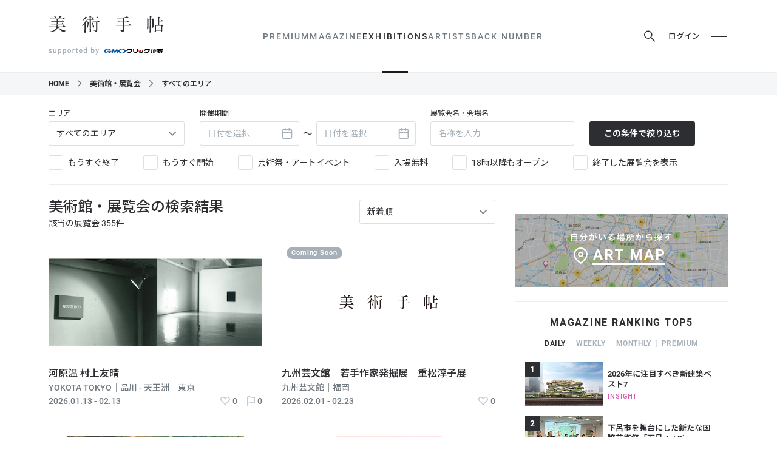

--- FILE ---
content_type: text/html; charset=utf-8
request_url: https://bijutsutecho.com/exhibitions/search?area=1383
body_size: 55478
content:
<!DOCTYPE html>
<html data-n-head-ssr lang="ja" data-n-head="lang">
  <head>
    <meta charset="utf-8" />
    <meta name="viewport" content="width=device-width" />
    <meta name="format-detection" content="telephone=no, email=no, address=no" />
    <link rel="apple-touch-icon" sizes="180x180" href="/apple-touch-icon.png" />
    <link rel="icon" type="image/png" sizes="32x32" href="/favicon-32x32.png" />
    <link rel="icon" type="image/png" sizes="16x16" href="/favicon-16x16.png" />
    <link rel="manifest" href="/site.webmanifest" />
    <link rel="mask-icon" href="/safari-pinned-tab.svg" color="#16254a" />
    <meta name="msapplication-TileColor" content="#16254a" />

    <link rel="preconnect" href="https://fonts.googleapis.com" />
    <link rel="preconnect" href="https://fonts.gstatic.com" crossorigin />
    <link
      href="https://fonts.googleapis.com/css2?family=Noto+Sans+JP:wght@100..900&family=Noto+Serif+JP:wght@200..900&display=swap"
      rel="stylesheet"
    />

    <meta data-n-head="true" data-hid="theme-color" name="theme-color" content="#ffffff"><meta data-n-head="true" data-hid="og:site_name" property="og:site_name" content="美術手帖"><meta data-n-head="true" data-hid="og:type" property="og:type" content="article"><meta data-n-head="true" data-hid="og:description" property="og:description" content="美術手帖公式のアートポータルサイト。展覧会情報などのアートニュースや批評、作家インタビューでアートシーンのいまを深掘りする。"><meta data-n-head="true" data-hid="og:image" property="og:image" content="https://bijutsutecho.com/images/ogp.png"><meta data-n-head="true" data-hid="twitter:card" name="twitter:card" content="summary_large_image"><meta data-n-head="true" data-hid="twitter:site" name="twitter:site" content="@bijutsutecho_"><meta data-n-head="true" data-hid="og:title" property="og:title" content="美術館・展覧会の検索結果"><meta data-n-head="true" data-hid="og:url" property="og:url" content="https://bijutsutecho.com/exhibitions/search"><meta data-n-head="true" data-hid="robots" name="robots" content="noindex"><title data-n-head="true">美術館・展覧会の検索結果｜美術手帖</title><link data-n-head="true" data-hid="canonical" rel="canonical" href="https://bijutsutecho.com/exhibitions/search"><script data-n-head="true" src="//anymind360.com/js/11906/ats.js"></script><script data-n-head="true" src="https://securepubads.g.doubleclick.net/tag/js/gpt.js"></script><script data-n-head="true" src="https://yads.c.yimg.jp/js/yads-async.js" async="true"></script><link rel="preload" href="/_nuxt/manifest.ddf1fcc732230179e814.js" as="script"><link rel="preload" href="/_nuxt/vendor.6c16e991cae4101db5c8.js" as="script"><link rel="preload" href="/_nuxt/app.a1298ac06cf6642b8a91.js" as="script"><link rel="preload" href="/_nuxt/app.76e53e37460bbec8d0e758f8918d7a4d.css" as="style"><link rel="preload" href="/_nuxt/layouts/default.91287a2b26ae9ff1d49c.js" as="script"><link rel="preload" href="/_nuxt/pages/exhibitions/search.ac997f7dfdcec3c003f1.js" as="script"><link rel="prefetch" href="/_nuxt/pages/museumsgalleries/search.cee3e0385f35ed0e2714.js"><link rel="prefetch" href="/_nuxt/pages/index.49d98bef798366397ae3.js"><link rel="prefetch" href="/_nuxt/pages/magazine/_id.0b9d1b1b9bd82c2212c8.js"><link rel="prefetch" href="/_nuxt/pages/museumsgalleries/_id.7b8c938a3ecaafe13721.js"><link rel="prefetch" href="/_nuxt/pages/artists/_id.b8264d1cdb43c9ae71be.js"><link rel="prefetch" href="/_nuxt/pages/exhibitions/_id.70670f07a86d79fcb15f.js"><link rel="prefetch" href="/_nuxt/pages/exhibitions/index.ec46f51baa6096fb1ca1.js"><link rel="prefetch" href="/_nuxt/pages/artwiki/_id.58c91bad5bbe6351c36f.js"><link rel="prefetch" href="/_nuxt/pages/search/_mode/_type.7bdd262223bbcb9e8459.js"><link rel="prefetch" href="/_nuxt/pages/museumsgalleries/index.9bbbc769cfadf0e0a37c.js"><link rel="prefetch" href="/_nuxt/pages/magazine/promotion.02739725b65bea19e97e.js"><link rel="prefetch" href="/_nuxt/pages/magazine.4323e139c940697545d7.js"><link rel="prefetch" href="/_nuxt/pages/btpremium/latest.7a8f384ec5da8cd8335e.js"><link rel="prefetch" href="/_nuxt/pages/btpremium/_category/index.22bf30f3bc6c4c53bfa3.js"><link rel="prefetch" href="/_nuxt/pages/artwiki/search.1db7ffcdf6c49a3fe177.js"><link rel="prefetch" href="/_nuxt/pages/artwiki/index.f5def03b4202d9cbf6bc.js"><link rel="prefetch" href="/_nuxt/pages/artists/index.8823ca9a63756f44f5e8.js"><link rel="prefetch" href="/_nuxt/pages/artists/search.3c2983cc71c27f61eaf9.js"><link rel="prefetch" href="/_nuxt/pages/magazine/_id/pictures/_idx.f215181ac5177f623282.js"><link rel="prefetch" href="/_nuxt/pages/btpremium/index.77e40dacecaa8cf85a9f.js"><link rel="prefetch" href="/_nuxt/pages/mypage/index.cf09e4b9784ea3865a46.js"><link rel="prefetch" href="/_nuxt/layouts/default-no-header-ads.06635895822aaf9e830e.js"><link rel="prefetch" href="/_nuxt/layouts/mypage.cab43df678f35d6536c2.js"><link rel="prefetch" href="/_nuxt/pages/exhibitions/artmap.039373dd7fe3984ae1c4.js"><link rel="prefetch" href="/_nuxt/pages/mypage/exhibitions.574b7c15cad0fba42123.js"><link rel="prefetch" href="/_nuxt/pages/mypage/magazine.58ff67e637941b3450d4.js"><link rel="prefetch" href="/_nuxt/pages/mypage/museums-galleries.090a00049cecdf0da83f.js"><link rel="prefetch" href="/_nuxt/pages/mypage/artists.8a01a9889a3dd38dcccb.js"><link rel="prefetch" href="/_nuxt/pages/mypage/news.5cff0e5c96a3dbf6a519.js"><link rel="prefetch" href="/_nuxt/pages/mypage/backnumber.23ad3af2927b741fe27d.js"><link rel="prefetch" href="/_nuxt/pages/mypage/information.12f3c378d1fb2b118f37.js"><link rel="prefetch" href="/_nuxt/pages/contact/index.7c724279fb55b61724c6.js"><link rel="prefetch" href="/_nuxt/pages/information.106aeb2e0760466fd102.js"><link rel="prefetch" href="/_nuxt/pages/faq.464383993de0299d9c1b.js"><link rel="prefetch" href="/_nuxt/pages/terms.8d4dda754b234b7d3b86.js"><link rel="prefetch" href="/_nuxt/pages/staff.2137fd86018566ff289f.js"><link rel="prefetch" href="/_nuxt/pages/mediaguide.0d0b4fbd423dc66bc8aa.js"><link rel="prefetch" href="/_nuxt/pages/contact/sent.8f1ceecab78d4c3266da.js"><link rel="prefetch" href="/_nuxt/pages/company.a8067d08384bd362350a.js"><link rel="prefetch" href="/_nuxt/pages/about.374fec3776b6ba1b69ec.js"><link rel="prefetch" href="/_nuxt/pages/exhibitions/areas.799a73cedbba2924a44f.js"><link rel="prefetch" href="/_nuxt/pages/backnumber/index.6632cdd5fc939163b157.js"><link rel="prefetch" href="/_nuxt/pages/backnumber/_id/read.45a92c791b43592a73cd.js"><link rel="prefetch" href="/_nuxt/pages/backnumber/_id/index.3d0e0d3bd84264a80063.js"><link rel="prefetch" href="/_nuxt/pages/login/redirect.88782c2db2f31406a22e.js"><link rel="prefetch" href="/_nuxt/pages/login/index.c06a948dfafccacfc4c7.js"><link rel="prefetch" href="/_nuxt/pages/login/error.ce502f7200056f22c599.js"><link rel="prefetch" href="/_nuxt/pages/btpremium/redirect.0e94226433ce844d4c94.js"><link rel="stylesheet" href="/_nuxt/app.76e53e37460bbec8d0e758f8918d7a4d.css"><style data-vue-ssr-id="c18c4c80:0">:root[data-theme=premium] #body[data-v-6a3ff252]{background-color:#000}#header-ad[data-v-6a3ff252]{text-align:center}@media print,screen and (min-width:768px){#header-ad img[data-v-6a3ff252]{width:1120px}}</style><style data-vue-ssr-id="33cdda72:0">@media (max-width:767px){.GptAdSlot.device-type-1[data-v-2824b47c]{display:none}}@media print,screen and (min-width:768px){.GptAdSlot.device-type-2[data-v-2824b47c]{display:none}}.GptAdSlot[data-v-2824b47c]:not(:has(* iframe)){display:none}.GptAdSlot .container[data-v-2824b47c]{width:fit-content;margin-left:auto;margin-right:auto}</style><style data-vue-ssr-id="47db2c27:0">@media (max-width:767px){.SiteHeader[data-v-6ed4fb73]{position:sticky;top:0;z-index:5000}}.SiteHeader.is_sticky[data-v-6ed4fb73]{position:sticky;top:0;z-index:5000}.p_magazine-id--rich .SiteHeader[data-v-6ed4fb73]{display:none}</style><style data-vue-ssr-id="a90c58f6:0">.hamburger[data-v-398801c0],.login[data-v-398801c0],.mypage[data-v-398801c0],.news-btn[data-v-398801c0],.premium-trial a[data-v-398801c0],.premium-trial button[data-v-398801c0],.search-button[data-v-398801c0]{display:flex;align-items:center;justify-content:center;width:32px;height:32px;padding:0;cursor:pointer;border:0;transition:color .25s}.OrganismsHeaderContent[data-v-398801c0]{position:relative;width:100%;background-color:#fff;transition:opacity .25s}@media (max-width:767px){.OrganismsHeaderContent[data-v-398801c0]{margin-bottom:41px}}:root[data-theme=premium] .OrganismsHeaderContent[data-v-398801c0]{background-color:#000}.OrganismsHeaderContent.is_fullsize[data-v-398801c0]{display:none}@media print,screen and (min-width:768px){.OrganismsHeaderContent.is_fullsize[data-v-398801c0]{display:block}.OrganismsHeaderContent.is_fullsize .wrapper[data-v-398801c0]{border-bottom:0}.OrganismsHeaderContent.is_fullsize .container[data-v-398801c0]{display:grid;grid-template-rows:auto auto;grid-template-columns:1fr auto 1fr;align-content:flex-end;height:160px}.OrganismsHeaderContent.is_fullsize .container.premium-trial-visible[data-v-398801c0]{display:flex;flex-wrap:wrap;justify-content:flex-end;gap:0 32px}.OrganismsHeaderContent.is_fullsize .logo[data-v-398801c0]{display:flex;grid-column:1/4;justify-content:center;width:100%;padding-left:0;margin-bottom:8px}.OrganismsHeaderContent.is_fullsize .logo .logo-bt[data-v-398801c0],.OrganismsHeaderContent.is_fullsize .logo .logo-bt svg[data-v-398801c0]{width:227px;height:33px}.OrganismsHeaderContent.is_fullsize .logo .logo-support[data-v-398801c0]{margin-top:0;margin-left:26px}.OrganismsHeaderContent.is_fullsize .logo .logo-supporter[data-v-398801c0]{margin-left:6px}.OrganismsHeaderContent.is_fullsize .logo .logo-supporter svg[data-v-398801c0]{width:166px}.OrganismsHeaderContent.is_fullsize .header-content-nav[data-v-398801c0]{grid-column:2;justify-self:center}.OrganismsHeaderContent.is_fullsize .buttons[data-v-398801c0]{grid-column:3;justify-self:end}}@media print,screen and (min-width:768px){.OrganismsHeaderContent.is_after-scrolling-visible[data-v-398801c0]{position:fixed;top:0;left:0;z-index:5000;transform:translateY(-100%)}.OrganismsHeaderContent.is_after-scrolling-visible.slide-in[data-v-398801c0]{animation:slide-in-data-v-398801c0 .25s forwards ease}.OrganismsHeaderContent.is_after-scrolling-visible.slide-in.slide-out[data-v-398801c0]{animation:slide-out-data-v-398801c0 .25s forwards ease}}.wrapper[data-v-398801c0]{border-bottom:1px solid #ebedef}.container[data-v-398801c0]{display:flex;align-items:center;justify-content:space-between;height:80px}@media (max-width:767px){.container[data-v-398801c0]{padding-right:12px;padding-left:12px}}@media print,screen and (min-width:768px){.container[data-v-398801c0]{height:119px}}.logo[data-v-398801c0]{display:flex;align-items:center}@media print,screen and (min-width:768px){.logo[data-v-398801c0]{display:block}}.logo-bt[data-v-398801c0]{width:152px;height:22px;margin:0}@media print,screen and (min-width:768px){.logo-bt[data-v-398801c0]{width:189px;height:28px}}.logo-bt a[data-v-398801c0]{display:block;color:#2c2e31}:root[data-theme=premium] .logo-bt a[data-v-398801c0]{color:#fff}.logo-bt svg[data-v-398801c0]{display:block;width:152px;height:22px}@media print,screen and (min-width:768px){.logo-bt svg[data-v-398801c0]{width:189px;height:28px}}.logo-support[data-v-398801c0]{margin-left:13px}@media print,screen and (min-width:768px){.logo-support[data-v-398801c0]{display:flex;align-items:center;justify-content:center;margin-top:21px;margin-left:0}}.logo-supported[data-v-398801c0]{width:65px;height:11px;margin-left:4px}.logo-supported svg[data-v-398801c0]{display:block;width:65px;height:11px;fill:#a7b0b8}:root[data-theme=premium] .logo-supported[data-v-398801c0]{color:#fff}@media print,screen and (min-width:768px){.logo-supported[data-v-398801c0]{width:83px;height:14px;margin-right:0;margin-left:0}.logo-supported svg[data-v-398801c0]{width:83px;height:14px}}.logo-supporter[data-v-398801c0]{margin-top:4px}.logo-supporter svg[data-v-398801c0]{display:block;width:90px;aspect-ratio:108/19;fill:#000}.logo-supporter svg .d[data-v-398801c0]{fill:none}.logo-supporter svg .e[data-v-398801c0],.logo-supporter svg .g[data-v-398801c0]{fill:#005bac}.logo-supporter svg .h[data-v-398801c0]{fill:#dc1c26}:root[data-theme=premium] .logo-supporter svg[data-v-398801c0]{fill:#fff}:root[data-theme=premium] .logo-supporter svg .e[data-v-398801c0],:root[data-theme=premium] .logo-supporter svg .g[data-v-398801c0],:root[data-theme=premium] .logo-supporter svg .h[data-v-398801c0]{fill:inherit}@media print,screen and (min-width:768px){.logo-supporter[data-v-398801c0]{margin-top:0;margin-left:3px}.logo-supporter svg[data-v-398801c0]{width:108px}}.buttons[data-v-398801c0]{display:flex;padding:0;margin:0;margin-right:-8px;list-style:none}@media print,screen and (min-width:768px){.buttons[data-v-398801c0]{margin-right:0}}.premium-trial[data-v-398801c0]{display:none}@media print,screen and (min-width:768px){.premium-trial[data-v-398801c0]{display:block}}.premium-trial a[data-v-398801c0],.premium-trial button[data-v-398801c0]{width:auto;margin-right:15px;font-size:.8125rem;font-weight:600;color:#c2a47e}@media print,screen and (min-width:768px){.search[data-v-398801c0]{position:relative}}.search-button[data-v-398801c0]{margin-right:15px;color:#2c2e31}@media (max-width:767px){.search-button[data-v-398801c0]{display:none}}.search-button svg[data-v-398801c0]{width:18px;height:19px}.search-button[data-v-398801c0]:hover{color:#707980}:root[data-theme=premium] .search-button[data-v-398801c0]{color:#fff}:root[data-theme=premium] .search-button[data-v-398801c0]:hover{color:#bfcbd5}.login[data-v-398801c0]{width:auto;margin-right:4px;font-size:.8125rem;font-weight:500;color:#2c2e31}@media print,screen and (min-width:768px){.login[data-v-398801c0]{margin-right:15px}}.login svg[data-v-398801c0]{width:16px;height:20px;margin-right:8px}.login[data-v-398801c0]:hover{color:#707980}:root[data-theme=premium] .login[data-v-398801c0]{color:#fff}:root[data-theme=premium] .login[data-v-398801c0]:hover{color:#bfcbd5}.mypage[data-v-398801c0]{color:#2c2e31}@media print,screen and (min-width:768px){.mypage[data-v-398801c0]{margin-right:15px}}.mypage svg[data-v-398801c0]{width:13px;height:17px}@media print,screen and (min-width:768px){.mypage svg[data-v-398801c0]{width:16px;height:20px}}.mypage[data-v-398801c0]:hover{color:#707980}:root[data-theme=premium] .mypage[data-v-398801c0]{color:#fff}:root[data-theme=premium] .mypage[data-v-398801c0]:hover{color:#bfcbd5}@media print,screen and (min-width:768px){.news[data-v-398801c0]{position:relative}}.news-btn[data-v-398801c0]{color:#2c2e31}@media print,screen and (min-width:768px){.news-btn[data-v-398801c0]{margin-right:15px}}.news-btn svg[data-v-398801c0]{width:20px;height:20px;margin-top:5px}@media print,screen and (min-width:768px){.news-btn svg[data-v-398801c0]{width:22px;height:22px;margin-top:4px}}@media print,screen and (min-width:768px){.news-btn[data-v-398801c0]:hover{color:#707980}}.news-btn.is_unread[data-v-398801c0]{position:relative}.news-btn.is_unread[data-v-398801c0]:after{position:absolute;top:4px;right:5px;display:block;width:12px;height:12px;content:"";background-color:#f55367;border:2px solid #fff;border-radius:100%}:root[data-theme=premium] .news-btn.is_unread[data-v-398801c0]:after{border-color:#000}@media print,screen and (min-width:768px){.news-btn.is_unread[data-v-398801c0]:after{top:3px;right:5px}}:root[data-theme=premium] .news-btn[data-v-398801c0]{color:#fff}:root[data-theme=premium] .news-btn[data-v-398801c0]:hover{color:#bfcbd5}.hamburger:hover span[data-v-398801c0]{background-color:#707980}.hamburger div[data-v-398801c0]{position:relative;width:16px;height:13px}@media print,screen and (min-width:768px){.hamburger div[data-v-398801c0]{width:26px;height:16px}}.hamburger span[data-v-398801c0]{position:absolute;display:block;width:100%;height:1px;background-color:#2c2e31;transition:background-color .25s;transform:rotate(0deg)}.hamburger span[data-v-398801c0]:first-child{top:0}.hamburger span[data-v-398801c0]:nth-child(2){top:50%}.hamburger span[data-v-398801c0]:nth-child(3){bottom:0}:root[data-theme=premium] .hamburger:hover span[data-v-398801c0]{background-color:#bfcbd5}:root[data-theme=premium] .hamburger span[data-v-398801c0]{background-color:#fff}.bg[data-v-398801c0]{display:none}@media (max-width:767px){.bg[data-v-398801c0]{position:absolute;top:0;left:0;z-index:-1;display:block;width:100%;height:100%;background-color:#fff}:root[data-theme=premium] .bg[data-v-398801c0]{background-color:#000}}@keyframes slide-in-data-v-398801c0{0%{transform:translateY(-100%)}to{transform:translateY(0)}}@keyframes slide-out-data-v-398801c0{0%{transform:translateY(0)}to{transform:translateY(-100%)}}</style><style data-vue-ssr-id="7a6a9a5b:0">@media (max-width:767px){.OrganismsHeaderContentNav[data-v-5b181bff]{position:absolute;top:100%;left:0;z-index:-1;width:100%;height:41px;overflow:hidden;background-color:#fff;border-bottom:1px solid #ebedef}:root[data-theme=premium] .OrganismsHeaderContentNav[data-v-5b181bff]{background-color:#000}}@media print,screen and (min-width:768px){.OrganismsHeaderContentNav[data-v-5b181bff]{display:block!important}}@media print,screen and (min-width:768px){.OrganismsHeaderContentNav.is_fullsize .item[data-v-5b181bff]{font-size:.875rem}.OrganismsHeaderContentNav.is_fullsize .item>a[data-v-5b181bff]{height:81px;color:#2c2e31}.OrganismsHeaderContentNav.is_fullsize .item>a[data-v-5b181bff]:hover{color:#707980}}.items[data-v-5b181bff]{display:flex;padding:0;margin:0;font-size:.8125rem;line-height:1;letter-spacing:.15em;list-style:none}@media (max-width:767px){.items[data-v-5b181bff]{padding:0 12px 50px;overflow:scroll hidden;white-space:nowrap}}@media print,screen and (min-width:768px){.items[data-v-5b181bff]{font-size:.875rem;font-weight:500;gap:24px}}.item[data-v-5b181bff]{flex:0 0 auto}@media (max-width:767px){.item+.item[data-v-5b181bff]:before{display:inline-block;margin:0 12px;color:#ebedef;content:"|"}}@media print,screen and (min-width:768px){.item[data-v-5b181bff]{position:relative}}.item.search button[data-v-5b181bff]{height:40px;padding:0 12px;margin:0 -12px;cursor:pointer;border:0}:root[data-theme=premium] .item.search button[data-v-5b181bff]{color:#fff}.item.search button svg[data-v-5b181bff]{width:15px;height:15px}@media print,screen and (min-width:768px){.item.search[data-v-5b181bff]{display:none}}.item>a[data-v-5b181bff]{color:#2c2e31;text-decoration:none}[data-theme=premium] .item>a[data-v-5b181bff]{color:#fff}@media (max-width:767px){.item>a[data-v-5b181bff]{display:inline-block;height:40px;line-height:40px}.item>a.is_actived-link[data-v-5b181bff]{font-weight:700}}@media print,screen and (min-width:768px){.item>a[data-v-5b181bff]{display:flex;align-items:center;height:119px;color:#707980}[data-theme=premium] .item>a[data-v-5b181bff]{color:#fff}.item>a[data-v-5b181bff]:hover{color:#2c2e31}[data-theme=premium] .item>a[data-v-5b181bff]:hover{color:#bfcbd5}.item>a.is_actived-link[data-v-5b181bff]{position:relative;color:#2c2e31}[data-theme=premium] .item>a.is_actived-link[data-v-5b181bff]{color:#fff}.item>a.is_actived-link[data-v-5b181bff]:after{position:absolute;bottom:-1px;left:calc(-21px + 50%);z-index:1;width:42px;height:3px;content:"";background-color:#1b1b1b}[data-theme=premium] .item>a.is_actived-link[data-v-5b181bff]:after{background-color:#fff}}@media print,screen and (min-width:768px){.item:hover .children-items[data-v-5b181bff]{display:block}}.children-items[data-v-5b181bff]{display:none}@media print,screen and (min-width:768px){.children-items[data-v-5b181bff]{position:absolute;top:calc(100% - 2px);left:calc(-100px + 50%);z-index:5001;width:200px;padding:0;margin:0;font-size:.8125rem;line-height:1;list-style:none}.children-items li[data-v-5b181bff]{background-color:#fff}:root[data-theme=premium] .children-items li[data-v-5b181bff]{background-color:#000}.children-items li a[data-v-5b181bff]{display:block;padding:12px 0;color:#2c2e31;text-align:center;text-decoration:none}[data-theme=premium] .children-items li a[data-v-5b181bff]{color:#fff}.children-items li a[data-v-5b181bff]:hover{color:#707980}[data-theme=premium] .children-items li a[data-v-5b181bff]:hover{color:#bfcbd5}.children-items li:first-child a[data-v-5b181bff]{padding-top:24px}.children-items li:last-child a[data-v-5b181bff]{padding-bottom:24px}}@media print,screen and (min-width:768px){.paddles[data-v-5b181bff]{display:none}}.paddle-left[data-v-5b181bff],.paddle-right[data-v-5b181bff]{position:absolute;top:0;width:50px;height:40px;border:0}.paddle-left svg[data-v-5b181bff],.paddle-right svg[data-v-5b181bff]{display:block;width:9px;height:8px;margin:0 auto}:root[data-theme=premium] .paddle-left svg[data-v-5b181bff],:root[data-theme=premium] .paddle-right svg[data-v-5b181bff]{color:#fff}.paddle-left[data-v-5b181bff]{left:0;padding:0 10px 0 0;background:linear-gradient(270deg,hsla(0,0%,100%,0),#fff 30%);transform:translate3d(0,0,0)}:root[data-theme=premium] .paddle-left[data-v-5b181bff]{background:linear-gradient(270deg,transparent,#000 30%)}.paddle-right[data-v-5b181bff]{right:0;padding:0 0 0 10px;background:linear-gradient(90deg,hsla(0,0%,100%,0),#fff 30%);transform:translate3d(0,0,0)}:root[data-theme=premium] .paddle-right[data-v-5b181bff]{background:linear-gradient(90deg,transparent,#000 30%)}.search-box[data-v-5b181bff]{position:absolute;bottom:0;left:0;width:100%;height:72px;padding:16px;background-color:rgba(0,0,0,.6)}@media (max-width:767px){.OrganismsHeaderContentNav-transition-enter-active[data-v-5b181bff],.OrganismsHeaderContentNav-transition-leave-active[data-v-5b181bff]{transition:transform .25s ease}.OrganismsHeaderContentNav-transition-enter[data-v-5b181bff],.OrganismsHeaderContentNav-transition-leave-to[data-v-5b181bff]{transform:translate3d(0,-100%,0)}}.child-transition-enter-active[data-v-5b181bff],.child-transition-leave-active[data-v-5b181bff]{transition:all .25s}.child-transition-enter[data-v-5b181bff],.child-transition-leave-to[data-v-5b181bff]{opacity:0;transform:translateY(-10px)}.paddle-transition-enter-active[data-v-5b181bff],.paddle-transition-leave-active[data-v-5b181bff]{transition:opacity .25s}.paddle-transition-enter[data-v-5b181bff],.paddle-transition-leave-to[data-v-5b181bff]{opacity:0}</style><style data-vue-ssr-id="0f34c990:0">.OrganismHeaderSearchBox[data-v-d6bb7e9a]{position:absolute;top:calc(100% + 41px);left:0;z-index:10002;width:100%;height:76px;padding:16px;background-color:rgba(0,0,0,.6)}@media print,screen and (min-width:768px){.OrganismHeaderSearchBox[data-v-d6bb7e9a]{top:42px;right:-99px;left:auto;width:390px}.OrganismHeaderSearchBox[data-v-d6bb7e9a]:after{position:absolute;top:-9px;right:122px;z-index:-1;width:0;height:0;content:"";border-color:transparent transparent rgba(0,0,0,.6);border-style:solid;border-width:0 8.5px 9px}}@media print,screen and (min-width:768px){.OrganismHeaderSearchBox.isLoggedIn[data-v-d6bb7e9a]{right:-127px}.OrganismHeaderSearchBox.isLoggedIn[data-v-d6bb7e9a]:after{right:150px}}.search-form[data-v-d6bb7e9a]{display:flex;justify-content:space-between}.search-input-container[data-v-d6bb7e9a]{position:relative;width:calc(100% - 79px)}@media print,screen and (min-width:768px){.search-input-container[data-v-d6bb7e9a]{width:279px}}.search-input[data-v-d6bb7e9a]{display:block;width:100%;height:44px;padding:0 10px;font-size:18px;color:#2c2e31;background-color:hsla(0,0%,100%,.7);border:0;border-radius:4px}.search-input[data-v-d6bb7e9a]:focus{outline:none}.search-input-clear[data-v-d6bb7e9a]{position:absolute;top:2px;right:0;width:40px;height:40px;padding:0;padding:0 10px;cursor:pointer;border:0}.search-input-clear span[data-v-d6bb7e9a]{position:absolute;display:block;width:20px;height:1px;background-color:#fff}.search-input-clear span[data-v-d6bb7e9a]:first-child{transform:rotate(135deg)}.search-input-clear span[data-v-d6bb7e9a]:last-child{transform:rotate(45deg)}.search-submit[data-v-d6bb7e9a]{width:69px;height:44px;color:#fff;cursor:pointer;background-color:hsla(0,0%,100%,.1);border:0;border-radius:4px;transition:background-color .25s}@media (hover:hover) and (pointer:fine){.search-submit[data-v-d6bb7e9a]:hover{background-color:hsla(0,0%,100%,.2)}}.search-submit svg[data-v-d6bb7e9a]{width:18px;height:19px}.outside[data-v-d6bb7e9a]{position:fixed;top:0;left:0;z-index:10000;width:100vw;height:100vh;-webkit-tap-highlight-color:transparent}.OrganismHeaderSearchBox-transition-enter-active[data-v-d6bb7e9a],.OrganismHeaderSearchBox-transition-leave-active[data-v-d6bb7e9a]{transition:all .25s}.OrganismHeaderSearchBox-transition-enter[data-v-d6bb7e9a],.OrganismHeaderSearchBox-transition-leave-to[data-v-d6bb7e9a]{opacity:0;transform:translateY(-10px)}</style><style data-vue-ssr-id="424f2c2d:0">.OrganismsHeaderMenu[data-v-2881a406]{position:fixed;top:0;right:0;bottom:0;left:0;display:flex;align-items:stretch;justify-content:flex-end}.container[data-v-2881a406]{width:320px;overflow-x:hidden;overflow-y:auto;background-color:rgba(0,0,0,.9);box-shadow:0 1px 2px 0 rgba(0,0,0,.2);-webkit-overflow-scrolling:touch}.container a[data-v-2881a406]{color:#fff}.search[data-v-2881a406]{padding:8px;border-bottom:1px solid rgba(244,246,248,.2)}.search form[data-v-2881a406]{position:relative}.search svg[data-v-2881a406]{position:absolute;top:6px;left:8px;z-index:0;width:19px;height:19px;color:#fff}.search input[data-v-2881a406]{position:relative;z-index:1;width:100%;height:32px;padding:0 0 0 35px;font-size:.875rem;color:#fff;letter-spacing:.035em;background-color:hsla(0,0%,100%,.2);border:0;border-radius:3px}.search input[data-v-2881a406]:focus{outline:none}.search input[data-v-2881a406]::placeholder{color:hsla(0,0%,100%,.5)}.nav[data-v-2881a406]{padding:24px 16px}.nav-section+.nav-section[data-v-2881a406]{margin-top:32px}.main[data-v-2881a406]{padding:0;margin:0;line-height:1}.main>li[data-v-2881a406]{font-size:1.125rem;font-weight:700;letter-spacing:.1em}.main>li+li[data-v-2881a406]{margin-top:24px}.main>li>ul[data-v-2881a406]{padding:0;margin:0}.main>li>ul>li[data-v-2881a406]{margin-top:16px;font-size:.875rem;font-weight:500;letter-spacing:.15em}.main>li>ul>li[data-v-2881a406]:before{margin-right:.5em;color:#fff;content:"-"}.main-magazine ul[data-v-2881a406]{display:flex;flex-wrap:wrap}.main-magazine li[data-v-2881a406]{width:50%}.main-external svg[data-v-2881a406]{width:1em;height:1em;margin-left:.5em}.social[data-v-2881a406]{margin-top:24px;font-size:.875rem;font-weight:500;line-height:1;color:#707980;letter-spacing:.15em}.social-heading[data-v-2881a406]{margin-bottom:12px}.sub[data-v-2881a406]{display:flex;flex-wrap:wrap;padding:0;margin:0;font-size:.75rem;line-height:1}.sub li[data-v-2881a406]{width:50%}.sub li+li[data-v-2881a406]:not(:nth-child(2)){margin-top:16px}.OrganismsHeaderMenu-transition-enter-active .container[data-v-2881a406],.OrganismsHeaderMenu-transition-enter-active[data-v-2881a406],.OrganismsHeaderMenu-transition-leave-active .container[data-v-2881a406],.OrganismsHeaderMenu-transition-leave-active[data-v-2881a406]{transition:transform .25s cubic-bezier(.77,0,.175,1)}.OrganismsHeaderMenu-transition-enter .container[data-v-2881a406],.OrganismsHeaderMenu-transition-leave-to .container[data-v-2881a406]{transform:translate3d(100%,0,0)}</style><style data-vue-ssr-id="a5fad9d4:0">.c_overlay{position:fixed;top:-5000px;right:-5000px;left:-5000px;bottom:-5000px}.c_overlay-enter-active,.c_overlay-leave-active{transition:opacity .25s}.c_overlay-enter,.c_overlay-leave-to{opacity:0}</style><style data-vue-ssr-id="6055316d:0">@font-face{font-family:"icomoon";font-style:normal;font-weight:400;src:url("/fonts/social/icomoon.eot?6z0xy3");src:url("/fonts/social/icomoon.eot?6z0xy3#iefix") format("embedded-opentype"),url("/fonts/social/icomoon.ttf?6z0xy3") format("truetype"),url("/fonts/social/icomoon.woff?6z0xy3") format("woff"),url("/fonts/social/icomoon.svg?6z0xy3#icomoon") format("svg");font-display:block}[class*=" icon-"][data-v-18d3a154],[class^=icon-][data-v-18d3a154]{font-family:"icomoon"!important;font-style:normal;font-weight:400;font-variant:normal;line-height:1;text-transform:none;-webkit-font-smoothing:antialiased;-moz-osx-font-smoothing:grayscale}.icon-facebook[data-v-18d3a154]:before{content:"\E900"}.icon-x[data-v-18d3a154]:before{content:"\E901"}.icon-instagram[data-v-18d3a154]:before{content:"\E902"}.SocialLinks[data-v-18d3a154]{display:flex;padding:0;margin:0;font-size:24px;line-height:1;list-style:none;gap:16px}.SocialLinks a[data-v-18d3a154]{display:block;color:#2c2e31;text-decoration:none}.SocialLinks a span[data-v-18d3a154]{display:block}.SocialLinks.dark a[data-v-18d3a154],:root[data-theme=premium] .SocialLinks a[data-v-18d3a154]{color:#fff}</style><style data-vue-ssr-id="d1e42cf4:0">.exhibitions_artmap{padding-top:24px}@media print,screen and (min-width:768px){.exhibitions_artmap{display:none}}@media print,screen and (min-width:768px){.exhibitions_header{display:flex;justify-content:space-between}}.exhibitions_header__heading{font-size:1.125rem;line-height:1;margin:0;display:inline-block}@media print,screen and (min-width:768px){.exhibitions_header__heading{font-size:1.5rem}}.exhibitions_header__count{font-size:.75rem;line-height:1;margin-top:8px}@media print,screen and (min-width:768px){.exhibitions_header__count{font-size:.875rem}}.exhibitions_order{margin-top:8px}@media print,screen and (min-width:768px){.exhibitions_order{width:224px;margin-top:0}}.exhibitions_items{margin-top:16px}@media print,screen and (min-width:768px){.exhibitions_items{margin-top:24px;display:flex;flex-wrap:wrap;justify-content:space-between}}.exhibitions_item{margin-top:32px}.exhibitions_item:first-child{margin-top:0}@media print,screen and (min-width:768px){.exhibitions_item{margin-top:48px}.exhibitions_item:nth-child(-1n+2){margin-top:0}}.exhibitions_noresult{text-align:center;margin-top:40px}@media print,screen and (min-width:768px){.exhibitions_noresult{margin-top:80px}}.exhibitions_noresult__error,.exhibitions_noresult__message{font-weight:600;color:#a7b0b8;letter-spacing:.04em;margin:0}.exhibitions_noresult__error{font-size:1.125rem}@media print,screen and (min-width:768px){.exhibitions_noresult__error{font-size:1.5rem}}.exhibitions_noresult__message{font-size:.75rem;margin-top:16px}@media print,screen and (min-width:768px){.exhibitions_noresult__message{font-size:.875rem;margin-top:24px}}.exhibitions_pickup{margin-top:48px}@media print,screen and (min-width:768px){.exhibitions_main{margin-top:48px;padding-top:0}}.exhibitions_main__items{margin-top:0}</style><style data-vue-ssr-id="78dcd8c5:0">.c_breadcrumb{display:none}@media print,screen and (min-width:768px){.c_breadcrumb{font-size:.75rem;background-color:#f4f6f8;display:block}.c_breadcrumb ul{font-weight:600;line-height:36px;list-style:none;margin:0;padding:0;display:flex;align-items:center}.c_breadcrumb li:last-child svg{display:none}.c_breadcrumb a{color:#2c2e31}.c_breadcrumb svg{width:6px;height:11px;color:#707980;margin:0 14px;display:inline-block;vertical-align:-.1em}.c_breadcrumb--footer{margin-top:64px;margin-bottom:-64px}:root[data-theme=premium] .c_breadcrumb{color:#fff;background-color:#2c2e31}:root[data-theme=premium] .c_breadcrumb a{color:#fff}}</style><style data-vue-ssr-id="c6d11d30:0">@media (max-width:767px){.flatpickr-calendar.open{z-index:10001!important}}.c_exhibitions-search__panel{padding-top:24px}.c_exhibitions-search__panel-container{border:1px solid #ebedef;padding:16px}@media print,screen and (min-width:768px){.c_exhibitions-search__panel-container{border:0;border-bottom:1px solid #ebedef;padding:0 0 24px}}.c_exhibitions-search__panel-heading{font-size:1.125rem;font-weight:500;line-height:1;letter-spacing:.08em;margin:0}@media print,screen and (min-width:768px){.c_exhibitions-search__panel-heading{display:none}}@media print,screen and (min-width:768px){.c_exhibitions-search__panel-group{display:flex;justify-content:space-between;align-items:flex-end;flex-wrap:wrap}}.c_exhibitions-search__panel-area,.c_exhibitions-search__panel-conds-wrapper,.c_exhibitions-search__panel-period,.c_exhibitions-search__panel-q,.c_exhibitions-search__panel-submit{margin-top:16px}@media print,screen and (min-width:768px){.c_exhibitions-search__panel-area,.c_exhibitions-search__panel-conds-wrapper,.c_exhibitions-search__panel-period,.c_exhibitions-search__panel-q,.c_exhibitions-search__panel-submit{margin-top:0}}.c_exhibitions-search__panel-label{font-size:.75rem;margin-bottom:6px;display:block}.c_exhibitions-search__panel-period-end .m_form-control,.c_exhibitions-search__panel-period-start .m_form-control{position:relative;z-index:1}.c_exhibitions-search__panel-period-end .m_form-icon--calendar,.c_exhibitions-search__panel-period-start .m_form-icon--calendar{z-index:0}.c_exhibitions-search__panel-period-end .m_form-icon--clear,.c_exhibitions-search__panel-period-start .m_form-icon--clear{z-index:2}@media print,screen and (min-width:768px){.c_exhibitions-search__panel-area{width:224px}.c_exhibitions-search__panel-period-end,.c_exhibitions-search__panel-period-start{width:164px}.c_exhibitions-search__panel-q{width:237px}.c_exhibitions-search__panel-conds-wrapper{width:100%;order:2}.c_exhibitions-search__panel-submit{width:229px}.c_exhibitions-search__panel-submit button{width:174px}}.c_exhibitions-search__panel-period>div{display:flex;align-items:center}.c_exhibitions-search__panel-period-sep{font-size:1rem;text-align:center;width:28px;flex:0 0 28px}@media (max-width:767px){.c_exhibitions-search__panel-conds-wrapper{border:1px solid #dce0e3;border-radius:3px}}.c_exhibitions-search__panel-conds-heading{position:relative}@media print,screen and (min-width:768px){.c_exhibitions-search__panel-conds-heading{display:none}}.c_exhibitions-search__panel-conds-heading button{font-size:.875rem;text-align:left;width:100%;height:40px;border:0;padding:0 12px;display:block;cursor:pointer;position:relative;z-index:1}.c_exhibitions-search__panel-conds-heading span{width:40px;height:40px;display:flex;align-items:center;justify-content:center;position:absolute;top:0;right:0;z-index:0}.c_exhibitions-search__panel-conds-heading svg{color:#707980;width:12px;height:7px;transition:all .25s}.c_exhibitions-search__panel-conds-heading svg.is_opened{transform:rotate(-180deg)}.c_exhibitions-search__panel-conds{list-style:none;padding:0;margin:0}@media print,screen and (min-width:768px){.c_exhibitions-search__panel-conds{margin:16px 0 0;display:flex!important}}@media (max-width:767px){.c_exhibitions-search__panel-cond{margin:8px 12px}.c_exhibitions-search__panel-cond:first-child{margin-top:0}.c_exhibitions-search__panel-cond:last-child{margin-bottom:12px}}@media print,screen and (min-width:768px){.c_exhibitions-search__panel-cond{margin:0 0 0 40px}.c_exhibitions-search__panel-cond:first-child{margin-left:0}}.c_exhibitions-search__panel-enter-active,.c_exhibitions-search__panel-leave-active{transition:opacity .25s}.c_exhibitions-search__panel-enter,.c_exhibitions-search__panel-leave-to{opacity:0}.c_exhibitions-search__button{width:56px;height:56px;position:fixed;right:16px;bottom:16px;z-index:10000}@media print,screen and (min-width:768px){.c_exhibitions-search__button{display:none}}.c_exhibitions-search__button button{color:#fff;background-color:#2c2e31;width:56px;height:56px;border-radius:100%;border:0;cursor:pointer}.c_exhibitions-search__button button svg{width:19px;height:19px}.c_exhibitions-search__state{background-color:#fff;width:100%;box-shadow:0 1px 2px 0 rgba(0,0,0,.15);position:fixed;top:0;left:0;z-index:4999}@media (max-width:767px){.c_exhibitions-search__state{display:none!important}}.c_exhibitions-search__state-container{height:48px;padding-right:90px;display:flex;align-items:center;position:relative}.c_exhibitions-search__state-column{font-size:.8125rem;font-weight:600;white-space:nowrap;border-left:1px solid #dce0e3;padding-left:16px;margin-left:16px}.c_exhibitions-search__state-column:first-child{border-left:0;padding-left:0;margin-left:0}.c_exhibitions-search__state-column--ellipsis{max-width:300px;overflow:hidden;text-overflow:ellipsis}.c_exhibitions-search__state-button{width:74px;margin-top:-16px;position:absolute;top:50%;right:0}.c_exhibitions-search__state-enter-active,.c_exhibitions-search__state-leave-active{transition:all .25s ease}.c_exhibitions-search__state-enter{transform:translateY(-100%)}.c_exhibitions-search__state-leave-to{opacity:0}</style><style data-vue-ssr-id="0d71d2e6:0">.selected-areas[data-v-495cd610]{position:relative}.selected-areas button[data-v-495cd610]{position:relative;z-index:1;display:block;width:100%;height:40px;padding:0 12px;padding-right:40px;overflow:hidden;font-size:.875rem;text-align:left;text-overflow:ellipsis;white-space:nowrap;cursor:pointer;border:1px solid #dce0e3;border-radius:3px}.selected-areas button.opened[data-v-495cd610],.selected-areas button[data-v-495cd610]:hover{border-color:#bfcbd5}.selected-areas span[data-v-495cd610]{position:absolute;top:0;right:0;z-index:0;display:flex;align-items:center;justify-content:center;width:40px;height:40px}.selected-areas svg[data-v-495cd610]{width:12px;height:7px;color:#707980}.areas-container[data-v-495cd610]{position:absolute;z-index:10002;margin-top:4px}.items[data-v-495cd610]{padding:0;margin:0;list-style:none}.items.root[data-v-495cd610]{position:absolute;width:100%;background-color:#fff;border:1px solid #dce0e3;border-radius:3px}.item[data-v-495cd610]{border-top:1px solid #dce0e3}.item.root[data-v-495cd610]:first-child{border-top:0}.item.child .item-content[data-v-495cd610] .item-label{padding-left:41px}.item .item-content[data-v-495cd610]{position:relative}.item .item-content[data-v-495cd610] .item-label{width:100%;height:40px;padding:0 9px}.item .item-content button[data-v-495cd610]{position:absolute;top:0;right:0;width:40px;height:40px;padding:0;margin:0;cursor:pointer;border:0;transition:transform .25s}.item .item-content button.opened[data-v-495cd610]{transform:rotate(90deg)}.item .item-content button svg[data-v-495cd610]{position:absolute;top:calc(50% - 6px);left:calc(50% - 3px);width:7px;height:12px;color:#707980}.overlay[data-v-495cd610]{position:fixed;top:0;left:0;z-index:10000;width:100%;height:100%;-webkit-tap-highlight-color:transparent}.fade-enter-active[data-v-495cd610],.fade-leave-active[data-v-495cd610]{transition:all .25s}.fade-enter[data-v-495cd610],.fade-leave-to[data-v-495cd610]{opacity:0;transform:translateY(-10px)}</style><style data-vue-ssr-id="69bae4d8:0">.CheckboxAtom>input[data-v-1d657754]{position:absolute;opacity:0}.CheckboxAtom>input+label[data-v-1d657754]{display:flex;align-items:center;font-size:.875rem;white-space:nowrap}.CheckboxAtom>input+label>.input-box[data-v-1d657754]{display:flex;align-items:center;justify-content:center;width:24px;height:24px;padding:0;margin:0 8px 0 0;overflow:hidden;vertical-align:-5%;user-select:none;background:#fff;border:1px solid #dce0e3;border-radius:3px}.CheckboxAtom>input+label>.input-box>.input-box-tick[data-v-1d657754]{width:16px;height:16px}.CheckboxAtom>input+label>.input-box>.input-box-tick>path[data-v-1d657754]{opacity:0;stroke:#2c2e31;stroke-dasharray:20;stroke-dashoffset:20;stroke-width:1.5px;transition:stroke-dashoffset .1s}.CheckboxAtom>input+label>.input-box>.input-box-tick>line[data-v-1d657754]{opacity:0;stroke:#2c2e31;stroke-width:1.5px}.CheckboxAtom>input:checked+label>.input-box>.input-box-tick>path[data-v-1d657754]{opacity:1;stroke-dashoffset:0}.CheckboxAtom>input:focus+label>.input-box[data-v-1d657754]{box-shadow:0 0 2px 3px rgba(115,185,255,.69)}.CheckboxAtom>input:disabled+label[data-v-1d657754]{opacity:.7}.CheckboxAtom>input.indeterminate:not(:checked)+label>.input-box>.input-box-tick>line[data-v-1d657754]{opacity:1}</style><style data-vue-ssr-id="09025ce3:0">._38yeB8s_0{position:relative}._38yeB8s_0 button{position:relative;z-index:1;display:block;width:100%;height:40px;padding:0 12px;font-size:.875rem;text-align:left;cursor:pointer;border:1px solid #dce0e3;border-radius:3px;transition:all .125s}._38yeB8s_0 button._3zWDAgy_0,._38yeB8s_0 button:hover{border-color:#bfcbd5}._38yeB8s_0 span{position:absolute;top:0;right:0;z-index:0;display:flex;align-items:center;justify-content:center;width:40px;height:40px}._38yeB8s_0 svg{width:12px;height:7px;color:#707980}.r433X9D_0{position:absolute;z-index:10002;margin-top:4px}.bH8x1gh_0{width:100%;padding:0;margin:0;list-style:none;background-color:#fff;border:1px solid #dce0e3;border-radius:3px}._2qMwgHH_0{position:relative}._2qMwgHH_0:first-child button,._2qMwgHH_0:first-child label{border-top:0}._2qMwgHH_0:hover button,._2qMwgHH_0:hover label{font-weight:600;background-color:#f4f6f8}._2qMwgHH_0 button,._2qMwgHH_0 label{display:flex;align-items:center;width:100%;height:40px;padding:0 19px;margin:0;font-size:.875rem;text-align:left;cursor:pointer;border:1px solid #dce0e3;border-width:1px 0 0;transition:all .25s}._2qMwgHH_0 input[type=radio]{display:none}._3uOZ1At_0{position:fixed;top:0;left:0;z-index:10000;width:100%;height:100%;-webkit-tap-highlight-color:transparent}</style><style data-vue-ssr-id="8bea2a30:0">.dropdown-select-list-fade-enter-active[data-v-b989c248],.dropdown-select-list-fade-leave-active[data-v-b989c248]{transition:all .25s}.dropdown-select-list-fade-enter[data-v-b989c248],.dropdown-select-list-fade-leave-to[data-v-b989c248]{opacity:0;transform:translateY(-10px)}</style><style data-vue-ssr-id="9dec0e06:0">@media print,screen and (min-width:768px){._2fvqz82_0{width:352px}}._2fvqz82_0:hover a{color:#707980;text-decoration:none}._2fvqz82_0 a{color:#2c2e31;transition:all .25s}._2wxf9yH_0{position:relative}._35EQFfs_0{position:absolute;top:8px;left:8px;backface-visibility:hidden}.PL0F8RX_0{margin-top:8px}._33ixcdz_0{display:block;display:-webkit-box;max-height:2.76em;margin:0;overflow:hidden;font-size:.875rem;line-height:1.38;-webkit-box-orient:vertical;-webkit-line-clamp:2}@media print,screen and (min-width:768px){._33ixcdz_0{font-size:1rem}}._4vYl_Rn_0{margin-top:4px}._2yYQ7Zg_0{overflow:hidden;font-size:.875rem;font-weight:500;color:#707980;text-overflow:ellipsis;white-space:nowrap}._2vPnzhH_0{display:flex;justify-content:space-between;margin-top:6px}._2uPcs9e_0{overflow:hidden;font-size:.875rem;font-weight:500;color:#707980;text-overflow:ellipsis;white-space:nowrap}.H2LtBio_0{display:flex;margin-left:8px}.H2LtBio_0>:not(:first-child){margin-left:16px}</style><style data-vue-ssr-id="18a030f2:0">.EyecatchImageMolecule[data-v-ebd2d78c]{position:relative;width:100%;height:0;padding-top:56.25%;overflow:hidden;background-color:#2c2e31}.image[data-v-ebd2d78c]{position:absolute;top:50%;left:50%;min-width:calc(100% + 1px);min-height:calc(100% + 1px);transition-timing-function:ease;transition-duration:.5s;transition-property:opacity,transform;transform:translate(-50%,-50%)}@media print,screen and (min-width:768px){[data-actual-tag=a] .image[data-v-ebd2d78c],a .image[data-v-ebd2d78c]{min-width:100%;min-height:100%;transform:translate(-50%,-50%) scale3d(1.05,1.05,1)}[data-actual-tag=a]:hover .image[data-v-ebd2d78c],a:hover .image[data-v-ebd2d78c]{opacity:.5;transform:translate(-50%,-50%) scale3d(1.15,1.15,1)}}</style><style data-vue-ssr-id="44f24e43:0">._1qrLPnD_0{display:flex;align-items:center;padding:0;font-size:.875rem;font-weight:500;color:#707980;white-space:nowrap;cursor:pointer;border:0}._1qrLPnD_0.QwUnrH4_0 .fJRzDJs_0,._1qrLPnD_0:hover .fJRzDJs_0{color:#f55367}._1qrLPnD_0._1L2exvi_0 .fJRzDJs_0{width:20px;height:18px}._1qrLPnD_0._3sxZe_-_0 .fJRzDJs_0{color:#fff}._1qrLPnD_0._3sxZe_-_0.QwUnrH4_0 .fJRzDJs_0,._1qrLPnD_0._3sxZe_-_0:hover .fJRzDJs_0{color:#f55367}.fJRzDJs_0{display:block;width:16px;height:14px;color:#bfcbd5;transition:color .25s}._1YWAIo__0{display:flex;align-items:center;width:16px;height:14px}._1szz1ES_0{margin-left:4px}</style><style data-vue-ssr-id="2aa95620:0">._3SH3nyJ_0{display:flex;align-items:center;padding:0;font-size:.875rem;font-weight:500;color:#707980;white-space:nowrap;cursor:pointer;border:0}._3SH3nyJ_0._2qhxTds_0 ._2NelQOJ_0,._3SH3nyJ_0:hover ._2NelQOJ_0{color:#38c7c0}._3SH3nyJ_0._2_eOqaA_0 ._2NelQOJ_0{width:16px;height:20px}._3SH3nyJ_0._11JbVRJ_0 ._2NelQOJ_0{color:#fff}._3SH3nyJ_0._11JbVRJ_0._2qhxTds_0 ._2NelQOJ_0,._3SH3nyJ_0._11JbVRJ_0:hover ._2NelQOJ_0{color:#38c7c0}._2NelQOJ_0{display:block;width:13px;height:16px;color:#bfcbd5;transition:color .25s}.paoZBJK_0{display:flex;align-items:center;width:13px;height:16px}._3t0-MdR_0{margin-left:4px}</style><style data-vue-ssr-id="678af074:0">.c_sidebar__section{margin-top:32px}@media print,screen and (min-width:768px){.c_sidebar__section{margin-top:24px}}.c_sidebar__section:first-child{margin-top:0}@media (max-width:767px){.c_sidebar__section--ranking{background-color:#ebedef;margin-left:-24px;margin-right:-24px;padding:32px 0}}.c_sidebar__ad{margin-top:32px}@media (max-width:767px){.c_sidebar__ad{margin-left:-24px;margin-right:-24px}}@media print,screen and (min-width:768px){.c_sidebar__ad{margin-top:24px}}.c_sidebar__ad:first-child{margin-top:0}</style><style data-vue-ssr-id="60aaf03f:0">.yads-container[data-v-46eefe02] *{font-family:"Roboto","Noto Sans JP","Hiragino Sans",sans-serif!important;font-size:10px!important}.yads-container[data-v-46eefe02] [data-uv-element^=yads_uv_ad_sidebar-yads]{border:0!important}.yads-container[data-v-46eefe02] [data-uv-element^=yads_uv_title_sidebar-yads]{margin-top:0!important}.yads-container[data-v-46eefe02] a{padding-left:0!important}#sidebar-yads-pc[data-v-46eefe02]{display:none}@media print,screen and (min-width:768px){#sidebar-yads-pc[data-v-46eefe02]{display:block}}@media print,screen and (min-width:768px){#sidebar-yads-sp[data-v-46eefe02]{display:none}}</style><style data-vue-ssr-id="357967a6:0">@media print,screen and (min-width:768px){.SidebarRankingOrganism[data-v-136d0992]{padding:24px 16px 16px;border:1px solid #ebedef}}.heading[data-v-136d0992]{margin:0;font-size:1rem;letter-spacing:.11em}@media (max-width:767px){.heading[data-v-136d0992]{padding-right:24px;padding-left:24px}}@media print,screen and (min-width:768px){.heading[data-v-136d0992]{text-align:center}}.tabs[data-v-136d0992]{padding:0;margin:18px 0 0;font-size:.75rem;text-align:center;list-style:none}@media (max-width:767px){.tabs[data-v-136d0992]{display:none}}.tabs li[data-v-136d0992]{display:inline-block;line-height:1;border-left:1px solid #dce0e3}.tabs li[data-v-136d0992]:first-child{border-left:0}.tabs button[data-v-136d0992]{padding:0 8px;font-weight:700;color:#a7b0b8;letter-spacing:.05em;cursor:pointer;border:0;transition:all .25s}.tabs button.selected[data-v-136d0992],.tabs button[data-v-136d0992]:hover{color:#2c2e31}.tabs button.premium.selected[data-v-136d0992],.tabs button.premium[data-v-136d0992]:hover{color:#c2a47e}.groups[data-v-136d0992]{margin-top:8px}@media print,screen and (min-width:768px){.groups[data-v-136d0992]{margin-top:24px}}@media (max-width:767px){.group[data-v-136d0992]{overflow-x:auto;overflow-y:hidden;-webkit-overflow-scrolling:touch}}@media (max-width:767px){.items[data-v-136d0992]{display:flex;width:max-content;padding:0 24px;margin:0;overflow:hidden;list-style:none}}@media (max-width:767px){.item[data-v-136d0992]{flex:0 0 160px;width:160px;overflow:hidden}.item[data-v-136d0992]:not(:first-child){margin-left:8px}}@media print,screen and (min-width:768px){.item[data-v-136d0992]{margin-top:17px}.item[data-v-136d0992]:first-child{margin-top:0}}.item._premium[data-v-136d0992] .eyecatch:before{background-color:#c2a47e}.sidebar-ranking-fade-enter-active[data-v-136d0992],.sidebar-ranking-fade-leave-active[data-v-136d0992]{transition:all .25s}.sidebar-ranking-fade-enter[data-v-136d0992],.sidebar-ranking-fade-leave-to[data-v-136d0992]{opacity:0}</style><style data-vue-ssr-id="2a766332:0">@media (max-width:767px){.SidebarMagazineRankingItemOrganism[data-v-a1b75566]{background-color:#fff}}@media print,screen and (min-width:768px){.SidebarMagazineRankingItemOrganism[data-v-a1b75566]{display:flex;align-items:center;justify-content:space-between}}.SidebarMagazineRankingItemOrganism a[data-v-a1b75566]{color:#2c2e31;text-decoration:none}@media print,screen and (min-width:768px){.SidebarMagazineRankingItemOrganism a[data-v-a1b75566]{transition:all .25s}}@media print,screen and (min-width:768px){.SidebarMagazineRankingItemOrganism:hover a[data-v-a1b75566]{color:#707980}}.SidebarMagazineRankingItemOrganism:first-child .eyecatch[data-v-a1b75566]::before{content:"1"}.SidebarMagazineRankingItemOrganism:nth-child(2) .eyecatch[data-v-a1b75566]:before{content:"2"}.SidebarMagazineRankingItemOrganism:nth-child(3) .eyecatch[data-v-a1b75566]:before{content:"3"}.SidebarMagazineRankingItemOrganism:nth-child(4) .eyecatch[data-v-a1b75566]:before{content:"4"}.SidebarMagazineRankingItemOrganism:nth-child(5) .eyecatch[data-v-a1b75566]:before{content:"5"}.eyecatch[data-v-a1b75566]{position:relative}@media print,screen and (min-width:768px){.eyecatch[data-v-a1b75566]{width:40.36697%}}.eyecatch[data-v-a1b75566]:before{position:absolute;top:0;left:0;z-index:1;display:block;width:24px;height:24px;font-size:.875rem;font-weight:700;line-height:24px;color:#fff;text-align:center;background-color:#2c2e31}@media (max-width:767px){.main[data-v-a1b75566]{padding:8px}}@media print,screen and (min-width:768px){.main[data-v-a1b75566]{width:57.18654%}}.title[data-v-a1b75566]{display:block;display:-webkit-box;height:4.14em;margin:0;overflow:hidden;font-size:.75rem;font-weight:600;line-height:1.38;-webkit-box-orient:vertical;-webkit-line-clamp:3}@media print,screen and (min-width:768px){.title[data-v-a1b75566]{height:auto;max-height:2.76em;font-size:.8125rem;-webkit-line-clamp:2}}.meta[data-v-a1b75566]{display:flex;align-items:center;gap:4px;margin-top:6px}.paid-icon[data-v-a1b75566]{width:10px;height:12px;color:#bfcbd5}.paid-icon svg[data-v-a1b75566]{display:block;width:10px;height:12px}.category[data-v-a1b75566]{font-size:.6875rem;font-weight:500;line-height:1;color:#707980;letter-spacing:.08em}</style><style data-vue-ssr-id="44189901:0">@media (max-width:767px){.SidebarExhibitionRankingItemOrganism[data-v-149e8db2]{background-color:#fff}}@media print,screen and (min-width:768px){.SidebarExhibitionRankingItemOrganism[data-v-149e8db2]{display:flex;align-items:center;justify-content:space-between}}.SidebarExhibitionRankingItemOrganism a[data-v-149e8db2]{color:#2c2e31;text-decoration:none}@media print,screen and (min-width:768px){.SidebarExhibitionRankingItemOrganism a[data-v-149e8db2]{transition:all .25s}}@media print,screen and (min-width:768px){.SidebarExhibitionRankingItemOrganism:hover a[data-v-149e8db2]{color:#707980}}.SidebarExhibitionRankingItemOrganism:first-child .eyecatch[data-v-149e8db2]::before{content:"1"}.SidebarExhibitionRankingItemOrganism:nth-child(2) .eyecatch[data-v-149e8db2]:before{content:"2"}.SidebarExhibitionRankingItemOrganism:nth-child(3) .eyecatch[data-v-149e8db2]:before{content:"3"}.SidebarExhibitionRankingItemOrganism:nth-child(4) .eyecatch[data-v-149e8db2]:before{content:"4"}.SidebarExhibitionRankingItemOrganism:nth-child(5) .eyecatch[data-v-149e8db2]:before{content:"5"}.eyecatch[data-v-149e8db2]{position:relative}@media print,screen and (min-width:768px){.eyecatch[data-v-149e8db2]{width:40.36697%}}.eyecatch[data-v-149e8db2]:before{position:absolute;top:0;left:0;z-index:1;display:block;width:24px;height:24px;font-size:.875rem;font-weight:700;line-height:24px;color:#fff;text-align:center;background-color:#2c2e31}.label[data-v-149e8db2]{position:absolute;right:4px;bottom:4px;backface-visibility:hidden}@media (max-width:767px){.main[data-v-149e8db2]{padding:8px}}@media print,screen and (min-width:768px){.main[data-v-149e8db2]{width:57.18654%}}.title[data-v-149e8db2]{display:block;display:-webkit-box;height:2.76em;margin:0;overflow:hidden;font-size:.75rem;font-weight:600;line-height:1.38;-webkit-box-orient:vertical;-webkit-line-clamp:2}@media print,screen and (min-width:768px){.title[data-v-149e8db2]{height:auto;font-size:.8125rem}}.meta[data-v-149e8db2]{margin-top:6px}@media print,screen and (min-width:768px){.meta[data-v-149e8db2]{margin-top:3px}}.venue[data-v-149e8db2]{overflow:hidden;font-size:.6875rem;font-weight:500;color:#707980;text-overflow:ellipsis;white-space:nowrap}.period_favorite[data-v-149e8db2]{display:flex;justify-content:space-between;margin-top:2px}@media print,screen and (min-width:768px){.period_favorite[data-v-149e8db2]{margin-top:6px}}.period[data-v-149e8db2]{overflow:hidden;font-size:.6875rem;font-weight:500;color:#707980;text-overflow:ellipsis;white-space:nowrap}.favorite[data-v-149e8db2]{display:flex;margin-left:8px}.favorite>[data-v-149e8db2]:not(:first-child){margin-left:16px}@media (max-width:767px){.favorite[data-v-149e8db2]{display:none}}</style><style data-vue-ssr-id="32722150:0">@media print,screen and (min-width:768px){.SidebarOilOrganism[data-v-1b6144dc]{padding:24px 16px;border:1px solid #ebedef}}.heading[data-v-1b6144dc]{margin:0;text-align:center}.catch[data-v-1b6144dc]{font-size:.875rem;line-height:1}.logo[data-v-1b6144dc]{margin-top:18px}.logo a[data-v-1b6144dc]{color:#2c2e31}.logo svg[data-v-1b6144dc]{width:83px;height:37px}.categories[data-v-1b6144dc]{padding:0;margin:24px 0 0;font-size:.75rem;text-align:center;list-style:none}.categories li[data-v-1b6144dc]{display:inline-block;line-height:1;border-left:1px solid #dce0e3}.categories li[data-v-1b6144dc]:first-child{border-left:0}.categories li:first-child button[data-v-1b6144dc]{padding:0 16px 0 0}.categories li:last-child button[data-v-1b6144dc]{padding:0 0 0 16px}.categories button[data-v-1b6144dc]{font-weight:700;color:#a7b0b8;letter-spacing:.05em;cursor:pointer;border:0;transition:all .25s}.categories button.selected[data-v-1b6144dc],.categories button[data-v-1b6144dc]:hover{color:#2c2e31}.groups[data-v-1b6144dc]{margin-top:24px}@media (max-width:767px){.groups[data-v-1b6144dc]{margin-right:-24px;margin-left:-24px;overflow-x:auto;overflow-y:hidden;-webkit-overflow-scrolling:touch}}.groups-inner[data-v-1b6144dc]{position:relative}@media (max-width:767px){.groups-inner[data-v-1b6144dc]{display:flex;width:max-content;padding:0 24px}}@media (max-width:767px){.group[data-v-1b6144dc]:not(:first-child){margin-left:12px}}@media (max-width:767px){.items[data-v-1b6144dc]{display:flex;width:max-content;margin:0;overflow:hidden;list-style:none}}@media (max-width:767px){.item[data-v-1b6144dc]{flex:0 0 160px;width:160px;overflow:hidden}.item[data-v-1b6144dc]:not(:first-child){margin-left:8px}}@media print,screen and (min-width:768px){.item[data-v-1b6144dc]{margin-top:17px}.item[data-v-1b6144dc]:first-child{margin-top:0}}.link[data-v-1b6144dc]{margin-top:24px}.link .m_button[data-v-1b6144dc]{font-size:.75rem}.sidebar-oil-fade-enter-active[data-v-1b6144dc],.sidebar-oil-fade-leave-active[data-v-1b6144dc]{transition:all .25s}.sidebar-oil-fade-leave-active[data-v-1b6144dc]{position:absolute;width:100%}.sidebar-oil-fade-enter[data-v-1b6144dc],.sidebar-oil-fade-leave-to[data-v-1b6144dc]{opacity:0}</style><style data-vue-ssr-id="28fc2832:0">.SidebarOilItemOrganism[data-v-538f3b39]{color:#2c2e31;text-decoration:none}@media print,screen and (min-width:768px){.SidebarOilItemOrganism[data-v-538f3b39]{display:flex;align-items:center;justify-content:space-between}.SidebarOilItemOrganism[data-v-538f3b39]:hover{color:#707980}}.eyecatch[data-v-538f3b39]{width:160px}@media print,screen and (min-width:768px){.eyecatch[data-v-538f3b39]{width:134px}}.main[data-v-538f3b39]{margin-top:9px}@media print,screen and (min-width:768px){.main[data-v-538f3b39]{width:calc(100% - 150px);margin-top:0}}.author[data-v-538f3b39]{overflow:hidden;font-size:.8125rem;font-weight:700;text-overflow:ellipsis;white-space:nowrap}@media print,screen and (min-width:768px){.author[data-v-538f3b39]{font-size:.875rem}}.author[data-v-538f3b39]:empty{display:none}.title[data-v-538f3b39]{margin-top:6px;overflow:hidden;font-size:.75rem;color:#707980}@media (max-width:767px){.title[data-v-538f3b39]{text-overflow:ellipsis;white-space:nowrap}}@media print,screen and (min-width:768px){.title[data-v-538f3b39]{display:block;display:-webkit-box;max-height:2.4em;margin-top:0;font-size:.8125rem;-webkit-box-orient:vertical;-webkit-line-clamp:2}}.title[data-v-538f3b39]:empty{display:none}.author:not(:empty)+.title[data-v-538f3b39]{margin-top:8px}.price[data-v-538f3b39]{margin-top:4px;font-size:.75rem;font-weight:700}@media print,screen and (min-width:768px){.price[data-v-538f3b39]{margin-top:8px;font-size:.875rem}}.price[data-v-538f3b39]:empty{display:none}</style><style data-vue-ssr-id="31b14ce9:0">.OilEyecatchImageMolecule[data-v-5a0fe044]{position:relative;width:100%;height:0;padding-top:56.25%;overflow:hidden;background-color:#2c2e31}.image[data-v-5a0fe044]{min-width:calc(100% + 1px);min-height:calc(100% + 1px);transform:translate(-50%,-50%)}.icon[data-v-5a0fe044],.image[data-v-5a0fe044]{position:absolute;top:50%;left:50%;transition-timing-function:ease;transition-duration:.5s;transition-property:opacity,transform}.icon[data-v-5a0fe044]{width:24px;height:36px;margin:-18px 0 0 -12px;color:#fff;opacity:0;transform:scale3d(1.15,1.15,1)}@media print,screen and (min-width:768px){[data-actual-tag=a] .image[data-v-5a0fe044],a .image[data-v-5a0fe044]{min-width:100%;min-height:100%;transform:translate(-50%,-50%) scale3d(1.05,1.05,1)}[data-actual-tag=a]:hover .image[data-v-5a0fe044],a:hover .image[data-v-5a0fe044]{opacity:.5;transform:translate(-50%,-50%) scale3d(1.15,1.15,1)}[data-actual-tag=a]:hover .icon[data-v-5a0fe044],a:hover .icon[data-v-5a0fe044]{opacity:1;transform:scale3d(1,1,1)}}</style><style data-vue-ssr-id="22ccd350:0">._1KtLqRv_0{padding:40px 0 58px;background-color:#ebedef}._1oH_vjA_0{margin:0;font-size:1rem;font-weight:700;line-height:1;text-align:center;letter-spacing:.11em}@media print,screen and (min-width:768px){._1oH_vjA_0{font-size:1.125rem}}._2wMS9zG_0{position:relative;margin-top:24px}@media (max-width:767px){._2wMS9zG_0{padding-right:0;padding-left:0}}._3DmP-03_0{visibility:hidden}._3DmP-03_0._2qwZY2t_0{visibility:visible}.AnJZGEa_0{position:absolute;top:auto;bottom:-34px;left:50%;display:flex;align-items:center;padding:0;margin:0;list-style:none;transform:translateX(-50%)}.AnJZGEa_0 span{display:block;width:10px;height:10px;padding:0;margin:0 3px;font-size:0;cursor:pointer;background-color:hsla(206,7%,47%,.2);border:0;border-radius:10px;outline:none;transition:all .25s}.AnJZGEa_0 span._3h0PO9X_0{background-color:#707980}._2db8cbt_0,.ZJRT43t_0{position:absolute;top:calc(50% - 21px);z-index:1;display:flex;align-items:center;justify-content:center;width:36px;height:42px;padding:0;margin:0;color:#fff;cursor:pointer;background-color:rgba(0,0,0,.8);border:0;border-radius:3px;outline:none}._2db8cbt_0 svg,.ZJRT43t_0 svg{width:6px;height:12px;transition:all .25s}@media print,screen and (min-width:768px){._2db8cbt_0,.ZJRT43t_0{top:calc(50% - 35px);width:60px;height:70px}._2db8cbt_0 svg,.ZJRT43t_0 svg{width:8px;height:16px}}.ZJRT43t_0{left:4px}.ZJRT43t_0:hover svg{transform:translateX(-3px)}@media print,screen and (min-width:768px){.ZJRT43t_0{left:-30px}}._2db8cbt_0{right:4px}._2db8cbt_0:hover svg{transform:translateX(3px)}@media print,screen and (min-width:768px){._2db8cbt_0{right:-30px}}</style><style data-vue-ssr-id="5a74f2a8:0">._3klZ3F4_0{margin:0 0 2px;overflow:hidden;border-radius:3px;box-shadow:0 1px 2px 0 rgba(0,0,0,.2)}@media print,screen and (min-width:768px){._3klZ3F4_0{width:352px}}._3klZ3F4_0:hover a{color:#707980;text-decoration:none}._3klZ3F4_0 a{color:#2c2e31;transition:all .25s}._2v0woGq_0{position:relative}._2Jh4_UM_0{position:absolute;top:8px;left:8px;backface-visibility:hidden;transform:translate3d(0,0,0)}._2n8EeLS_0{padding:8px 16px 16px;margin-top:0;background-color:#fff}._2ivC2Wy_0{display:block;display:-webkit-box;height:2.76em;margin:0;overflow:hidden;font-size:.875rem;line-height:1.38;-webkit-box-orient:vertical;-webkit-line-clamp:2}._2ivC2Wy_0._2Fr4k1O_0{display:none}@media print,screen and (min-width:768px){._2ivC2Wy_0{font-size:1rem}}._35GG6p9_0{margin-top:4px}._26oxmRe_0{overflow:hidden;font-size:.875rem;font-weight:500;color:#707980;text-overflow:ellipsis;white-space:nowrap}._2WqXoyh_0{display:flex;justify-content:space-between;margin-top:6px}.gaCUuti_0{overflow:hidden;font-size:.875rem;font-weight:500;color:#707980;text-overflow:ellipsis;white-space:nowrap}._1Ak-BjB_0{display:flex;margin-left:8px}._1Ak-BjB_0>:not(:first-child){margin-left:16px}</style><style data-vue-ssr-id="4094c2ee:0">.LoadMoreMolecule{width:210px;margin:32px auto 0;overflow-anchor:none}@media print,screen and (min-width:768px){.LoadMoreMolecule{width:240px;margin-top:48px}}</style><style data-vue-ssr-id="77878bb8:0">.OrganismsFooter[data-v-f844209a]{padding:30px 0;margin-top:24px;background-color:#fff;border-top:1px solid #ebedef}@media print,screen and (min-width:768px){.OrganismsFooter[data-v-f844209a]{padding:60px 0;margin-top:64px}}:root[data-theme=premium] .OrganismsFooter[data-v-f844209a]{background-color:#000}.layout-home .OrganismsFooter[data-v-f844209a]{margin-top:0}.logo-social[data-v-f844209a]{display:flex;align-items:center;justify-content:space-between}@media print,screen and (min-width:768px){.logo-social[data-v-f844209a]{justify-content:flex-start;gap:0 50px}}.logo[data-v-f844209a]{width:135px;height:20px}@media print,screen and (min-width:768px){.logo[data-v-f844209a]{flex:0 0 186px;width:186px;height:27px;margin:0}}.logo a[data-v-f844209a]{display:block;color:#2c2e31}:root[data-theme=premium] .logo a[data-v-f844209a]{color:#fff}.logo svg[data-v-f844209a]{width:135px;height:20px}@media print,screen and (min-width:768px){.logo svg[data-v-f844209a]{width:186px;height:27px}}.nav[data-v-f844209a]{display:flex;justify-content:space-between;margin-top:30px}@media print,screen and (min-width:768px){.nav[data-v-f844209a]{justify-content:flex-start;margin-top:40px;gap:0 80px}}.nav ul[data-v-f844209a]{padding:0;margin:0;font-size:.75rem;line-height:1.2;letter-spacing:.08em;list-style:none}@media print,screen and (min-width:768px){.nav ul[data-v-f844209a]{font-size:1rem}}.nav ul li[data-v-f844209a]{margin-top:15px}.nav ul li[data-v-f844209a]:first-child{margin-top:0}.nav ul li ul[data-v-f844209a]{display:none}@media print,screen and (min-width:768px){.nav ul li ul[data-v-f844209a]{display:block;margin-top:15px;margin-left:15px;font-size:.75rem}}.nav a[data-v-f844209a]{color:#2c2e31;text-decoration:none}@media (hover:hover) and (pointer:fine){.nav a[data-v-f844209a]:hover{text-decoration:underline}}:root[data-theme=premium] .nav a[data-v-f844209a]{color:#fff}.nav-main[data-v-f844209a]{flex:0 0 calc(50% - 10px)}@media print,screen and (min-width:768px){.nav-main[data-v-f844209a]{flex:0 0 auto}}@media print,screen and (min-width:768px){.nav-main>ul[data-v-f844209a]{column-count:2}.nav-main>ul li[data-v-f844209a]{page-break-inside:avoid;break-inside:avoid}}.nav-sub[data-v-f844209a]{flex:0 0 calc(50% - 10px)}@media print,screen and (min-width:768px){.nav-sub[data-v-f844209a]{flex:0 0 auto}}.sub[data-v-f844209a]{margin-top:30px}@media print,screen and (min-width:768px){.sub[data-v-f844209a]{margin-top:40px}}.sub ul[data-v-f844209a]{display:flex;flex-wrap:wrap;padding:0;margin:0;font-size:.75rem;line-height:1.2;letter-spacing:.05em;list-style:none;gap:18px}.sub ul a[data-v-f844209a]{color:#979797;text-decoration:none}@media (hover:hover) and (pointer:fine){.sub ul a[data-v-f844209a]:hover{text-decoration:underline}}:root[data-theme=premium] .sub ul a[data-v-f844209a]{color:#fff}.links-meta[data-v-f844209a]{margin-top:100px}@media print,screen and (min-width:768px){.links-meta[data-v-f844209a]{display:flex;flex-direction:row-reverse;justify-content:space-between;margin-top:30px}}.links[data-v-f844209a]{display:flex;align-items:center;justify-content:center;padding:0;margin:0 auto;list-style:none;gap:20px}@media print,screen and (min-width:768px){.links[data-v-f844209a]{margin:0}}.links a[data-v-f844209a]{color:#2c2e31}:root[data-theme=premium] .links a[data-v-f844209a]{color:#fff}.links .oil svg[data-v-f844209a]{width:57px;height:25px}@media print,screen and (min-width:768px){.links .oil svg[data-v-f844209a]{width:50px;height:22px}}.links .job svg[data-v-f844209a]{width:58px;height:36px}@media print,screen and (min-width:768px){.links .job svg[data-v-f844209a]{width:50px;height:32px}}.meta[data-v-f844209a]{margin-top:24px;text-align:center}@media print,screen and (min-width:768px){.meta[data-v-f844209a]{margin-top:0;text-align:left}}.copyright[data-v-f844209a]{margin:0;font-size:.625rem;line-height:2;color:#979797;letter-spacing:.07em}:root[data-theme=premium] .copyright[data-v-f844209a]{color:#a7b0b8}.copyright small[data-v-f844209a]{font-size:.625rem}</style><style data-vue-ssr-id="f66d9eba:0">[data-v-269da4ec] .c_modal__container{padding:0;background-color:transparent;box-shadow:none}[data-v-269da4ec] .m_modal-close{top:-6px;right:-12px;background-color:transparent}@media print,screen and (min-width:768px){[data-v-269da4ec] .m_modal-close{right:10px}}[data-v-269da4ec] .m_modal-close:after,[data-v-269da4ec] .m_modal-close:before{width:11px;margin-left:-5px}@media print,screen and (min-width:768px){[data-v-269da4ec] .m_modal-close:after,[data-v-269da4ec] .m_modal-close:before{width:37px;margin-left:-18px}}.heading[data-v-269da4ec]{margin:0;color:#fff}.heading svg[data-v-269da4ec]{display:block;width:182px;height:20px;margin:0 auto}.blocks[data-v-269da4ec]{margin-top:20px}@media print,screen and (min-width:768px){.blocks[data-v-269da4ec]{display:flex;align-items:stretch;margin-top:38px}}.block[data-v-269da4ec]{padding:12px 20px;margin-top:8px;background-color:#fff;border-radius:8px}@media print,screen and (min-width:768px){.block[data-v-269da4ec]{width:343px;padding:24px 32px;margin:0 10px}}.block[data-v-269da4ec]:first-child{margin-top:0}.block .m_button[data-v-269da4ec]{height:44px;line-height:44px}.block._premium .block-header[data-v-269da4ec],.block._premium .price[data-v-269da4ec]{color:#16264a}.block._premium .m_button[data-v-269da4ec]{background-color:#16264a}.block._premiumplus .block-header[data-v-269da4ec],.block._premiumplus .price[data-v-269da4ec]{color:#c2a47e}.block._premiumplus .m_button[data-v-269da4ec]{background-color:#c2a47e}.block-header[data-v-269da4ec]{display:flex;align-items:center;justify-content:space-between}.block-heading[data-v-269da4ec]{margin:0;font-size:1rem;font-weight:600;line-height:1;letter-spacing:.03125em}.price[data-v-269da4ec]{font-size:1.5rem;font-weight:700;line-height:1;letter-spacing:.075em}.price span[data-v-269da4ec]{font-size:.9375rem;font-weight:400;letter-spacing:normal}.text[data-v-269da4ec]{padding:0 0 0 1.5em;margin:4px 0 0;font-size:.6875rem;line-height:1.4}@media print,screen and (min-width:768px){.text[data-v-269da4ec]{min-height:3lh;margin-top:12px;font-size:.75rem}}.button[data-v-269da4ec]{margin-top:8px}@media print,screen and (min-width:768px){.button[data-v-269da4ec]{margin-top:12px}}.footer[data-v-269da4ec]{display:grid;padding:0;margin:24px 0 0;line-height:1.5;text-align:center;list-style:none;gap:10px}@media print,screen and (min-width:768px){.footer[data-v-269da4ec]{margin-top:40px;gap:16px}}.footer a[data-v-269da4ec]{font-weight:600;color:#fff;text-decoration:underline;letter-spacing:.03em}.footer .detail-link[data-v-269da4ec]{font-size:.9375rem}.footer .login-link[data-v-269da4ec]{font-size:.75rem}</style><style data-vue-ssr-id="f38608b0:0">.c_modal{padding:16px 0;overflow:auto;-webkit-overflow-scrolling:touch;display:flex;align-items:center;justify-content:center;position:fixed;top:0;left:0;bottom:0;right:0}@media print,screen and (min-width:768px){.c_modal{padding:32px 0}}.c_modal__container{width:calc(100% - 32px);background-color:#fff;box-shadow:0 3px 7px 0 rgba(0,0,0,.26);border-radius:7px;padding:16px;margin:auto 16px;display:inline-block;position:relative}@media print,screen and (min-width:768px){.c_modal__container{width:auto;padding:48px;margin:auto 0}}@media (max-width:767px){.c_modal[data-mobile-transition=slide-bottom]{align-items:flex-end}.c_modal[data-mobile-transition=slide-bottom] .c_modal__container{margin-bottom:0}}@media print,screen and (min-width:768px){.c_modal[data-pc-transition=slide-bottom]{align-items:flex-end}.c_modal[data-pc-transition=slide-bottom] .c_modal__container{margin-bottom:0}}@media (max-width:767px){.c_modal-enter-active[data-mobile-transition=fade-center],.c_modal-leave-active[data-mobile-transition=fade-center]{transition:opacity .25s}.c_modal-enter-active[data-mobile-transition=slide-bottom],.c_modal-leave-active[data-mobile-transition=slide-bottom]{overflow:hidden;transition-property:opacity,transform;transition-duration:.25s;transition-timing-function:cubic-bezier(.77,0,.175,1)}.c_modal-enter-active[data-mobile-transition=slide-bottom] .c_modal__container,.c_modal-leave-active[data-mobile-transition=slide-bottom] .c_modal__container{transition-property:opacity,transform;transition-duration:.25s;transition-timing-function:cubic-bezier(.77,0,.175,1)}}@media print,screen and (min-width:768px){.c_modal-enter-active[data-pc-transition=fade-center],.c_modal-leave-active[data-pc-transition=fade-center]{transition:opacity .25s}.c_modal-enter-active[data-mobile-transition=slide-bottom],.c_modal-leave-active[data-mobile-transition=slide-bottom]{overflow:hidden;transition-property:opacity,transform;transition-duration:.25s;transition-timing-function:cubic-bezier(.77,0,.175,1)}.c_modal-enter-active[data-mobile-transition=slide-bottom] .c_modal__container,.c_modal-leave-active[data-mobile-transition=slide-bottom] .c_modal__container{transition-property:opacity,transform;transition-duration:.25s;transition-timing-function:cubic-bezier(.77,0,.175,1)}}@media (max-width:767px){.c_modal-enter[data-mobile-transition=fade-center],.c_modal-leave-to[data-mobile-transition=fade-center]{opacity:0}.c_modal-enter[data-mobile-transition=slide-bottom] .c_modal__container,.c_modal-leave-to[data-mobile-transition=slide-bottom] .c_modal__container{opacity:0;transform:translate3d(0,100%,0)}}@media print,screen and (min-width:768px){.c_modal-enter[data-pc-transition=fade-center],.c_modal-leave-to[data-pc-transition=fade-center]{opacity:0}.c_modal-enter[data-pc-transition=slide-bottom] .c_modal__container,.c_modal-leave-to[data-pc-transition=slide-bottom] .c_modal__container{opacity:0;transform:translate3d(0,100%,0)}}</style>
  </head>
  <body id="bt-body" class="p_exhibitions-search" data-n-head="id,class">
    <div id="fb-root"></div>
    <script
      async
      defer
      crossorigin="anonymous"
      src="https://connect.facebook.net/ja_JP/sdk.js#xfbml=1&version=v5.0"
    ></script>

    <noscript>
      <div class="noscript">
        <div class="l_container noscript__container">
          <p class="noscript__heading">Sorry...</p>
          <p class="noscript__text">
            本サイトではJavaScriptを使用しています。<br />
            ご使用のブラウザの環境設定においてJavaScriptをオン（有効）にされていない場合には、本サイトを閲覧いただけません。<br />
            ブラウザを変えて再度訪れていただくか、ブラウザの環境設定にてJavaScriptを有効にして読み込みをお願いいたします。
          </p>
        </div>
      </div>
    </noscript>

    <div data-server-rendered="true" id="__nuxt"><div class="nuxt-progress" style="width:0%;height:3px;background-color:#4a90e2;opacity:0;"></div><div id="__layout"><div id="wrapper" class="layout-default" data-v-6a3ff252><!----><div data-gpt-ad-unit-name="HeaderBanner_PC" class="GptAdSlot device-type-1" data-v-2824b47c data-v-6a3ff252><div class="container" data-v-2824b47c><div id="div-gpt-ad-HeaderBanner_PC" style="min-width:100%;" data-v-2824b47c></div></div></div><div data-gpt-ad-unit-name="HeaderBanner_SP" class="GptAdSlot device-type-2" data-v-2824b47c data-v-6a3ff252><div class="container" data-v-2824b47c><div id="div-gpt-ad-HeaderBanner_SP" style="min-width:100%;" data-v-2824b47c></div></div></div><div id="container" data-v-6a3ff252><header id="header" class="SiteHeader is_sticky" data-v-6ed4fb73 data-v-6a3ff252><!----><div aria-disabled="false" class="OrganismsHeaderContent" data-v-398801c0 data-v-6ed4fb73><div class="wrapper" data-v-398801c0><div class="l_container container" data-v-398801c0><div class="logo" data-v-398801c0><div class="logo-bt" data-v-398801c0><a href="/" class="is_actived-link" data-v-398801c0><svg data-v-398801c0><title data-v-398801c0>美術手帖</title><use xlink:href="#logo" data-v-398801c0></use></svg></a></div><div class="logo-support" data-v-398801c0><div class="logo-supported" data-v-398801c0><svg data-v-398801c0><title data-v-398801c0>supported by</title><use xlink:href="#supported-by" data-v-398801c0></use></svg></div><div class="logo-supporter" data-v-398801c0><a href="https://www.click-sec.com/" target="_blank" data-v-398801c0><svg viewBox="0 0 108 19" aria-label="GMOクリック証券" data-v-398801c0><title data-v-398801c0>GMOクリック証券</title><rect width="108" height="19" class="d" data-v-398801c0></rect><path d="M63.52,8.83h.52s.04.02.04.04v1.08s-.02.04-.04.04h-1.46s-.04-.02-.04-.04l-.29-2.91s0-.02,0-.03c0,0,.02-.01.03-.01h1.74s.04.02.04.04v.38s0,.03-.02.04l-.65.26s-.06.05-.06.09l.09.94s.04.07.08.07Z" class="h" data-v-398801c0></path><path d="M66.69,7s.02,0,.03.01c0,0,.01.02.01.03,0,2.87-.51,2.89-1.6,2.95,0,0-.02,0-.02,0-.01,0-.02,0-.03-.01,0,0-.01-.02-.01-.03v-2.91s.02-.04.04-.04h1.58Z" class="h" data-v-398801c0></path><path d="M44.7,5.34h7.23s.04.02.04.04v.72c.01,2.22-.76,3.93-2.28,5.08-1.49,1.13-3.71,1.73-6.59,1.79h0s-.02,0-.03-.01c0,0-.01-.02-.01-.03v-1.51s.02-.04.04-.04c4.37-.17,6.62-1.59,6.89-4.34v-.04s-4.22,0-4.22,0v.02c-.61,1.14-1.94,1.97-3.55,2.22,0,0,0,0,0,0,0,0-.02,0-.03,0,0,0-.01-.02-.01-.03v-1.65s.01-.03.03-.04c.9-.21,2.03-1.01,2.45-2.16,0-.02.02-.03.04-.03Z" data-v-398801c0></path><path d="M73.57,5.34h7.23s.04.02.04.04v.72c.01,2.22-.76,3.93-2.28,5.08-1.49,1.13-3.71,1.73-6.59,1.79h0s-.02,0-.03-.01c0,0-.01-.02-.01-.03v-1.51s.02-.04.04-.04c4.37-.17,6.62-1.59,6.89-4.34v-.04s-4.22,0-4.22,0v.02c-.61,1.14-1.94,1.97-3.55,2.22h0s0,0,0,0c0,0-.02,0-.03,0,0,0-.01-.02-.01-.03v-1.65s.01-.03.03-.04c.9-.21,2.03-1.01,2.45-2.16,0-.02.02-.03.04-.03Z" data-v-398801c0></path><path d="M91.79,6.33s-.02.04-.04.04h-1.79v1.87h1.57s.04.02.04.04v1.1s-.02.04-.04.04h-1.57v2.48h1.79s.04.02.04.04v1s-.02.04-.04.04h-6.06s-.02,0-.03-.01c0,0-.01-.02-.01-.03v-1s.02-.04.04-.04h.53v-4.35s.02-.04.04-.04h1.3s.04.02.04.04v4.35h.81v-5.53h-2.51s-.04-.02-.04-.04v-.95s.02-.04.04-.04h5.85s.04.02.04.04v.95Z" data-v-398801c0></path><path d="M102.41,7.63v.92s-.02.04-.04.04h-2.44l.32.19c.66.39,1.51.73,2.13.84.02,0,.03.02.03.04v1.05s0,.02-.01.03c0,0-.02,0-.03,0h0s0,0,0,0c-.07,0-.15-.02-.23-.02h0s0,0,0,0c-.24-.02-.48-.05-.7-.1l-.24-.05v.12c-.16,1.9-.58,2.29-2.5,2.29h-1.07s-.02,0-.03-.01c0,0-.01-.02-.01-.03v-1.05s.02-.04.04-.04h.75c.82,0,.88-.14,1.09-1.27l.02-.12h-1.76l-.03.07c-.58,1.61-2.16,2.41-4.85,2.44h0s-.02,0-.03-.01c0,0-.01-.02-.01-.03v-1s.02-.04.04-.04c1.54-.05,2.69-.52,3.16-1.28l.09-.15h-1.72s-.04-.02-.04-.04v-.13l-.16.05c-.57.18-.8.24-1.67.44,0,0,0,0,0,0,0,0-.02,0-.02,0,0,0-.01-.02-.01-.03v-1.09s.01-.03.03-.04c.94-.23,1.35-.4,2.16-.84l.35-.19h-2.5s-.04-.02-.04-.04v-.92s.02-.04.04-.04h3.24l.4-.57h-3.16s-.04-.02-.04-.04v-.87s.02-.04.04-.04h1l-.1-.15c-.16-.25-.23-.36-.31-.53,0-.01,0-.03,0-.04,0-.01.02-.02.03-.02h1.71s.03,0,.03.02c.11.24.16.33.35.66l.03.06h.7l.02-.08c.09-.31.12-.43.15-.63,0-.02.02-.03.04-.03h1.75s.02,0,.03.01c0,0,.01.02,0,.03-.04.18-.08.3-.17.56l-.05.13h1.02l.04-.05c.23-.31.31-.41.48-.68,0-.01.02-.02.03-.02h1.63s.03,0,.03.02c0,.01,0,.03,0,.04-.1.18-.16.28-.31.53l-.09.15h.96s.04.02.04.04v.87s-.02.04-.04.04h-4.07l-.3.57h4.74s.04.02.04.04ZM97.97,8.59h-.96l-.03.03c-.32.28-.38.32-.75.6l-.24.18h2.91l-.21-.18c-.21-.18-.3-.26-.43-.37l-.29-.26Z" class="f" data-v-398801c0></path><path d="M84.95,10.49h-2.91s-.04.02-.04.04v2.41s0,.02.01.03c0,0,.02.01.03.01h2.91s.04-.02.04-.04v-2.41s-.02-.04-.04-.04ZM83.05,12.17h.9v-.89h-.9v.89Z" class="f" data-v-398801c0></path><path d="M82.04,10.15s-.04-.02-.04-.04v-.75s.02-.04.04-.04h2.91s.04.02.04.04v.75s-.02.04-.04.04h-2.91Z" data-v-398801c0></path><path d="M82.04,8.83h2.91s.04-.02.04-.04v-.75s-.02-.04-.04-.04h-2.91s-.04.02-.04.04v.75s.02.04.04.04Z" data-v-398801c0></path><path d="M81.87,6.67h3.41s.04.02.04.04v.76s-.02.04-.04.04h-3.41s-.04-.02-.04-.04v-.76s.02-.04.04-.04Z" data-v-398801c0></path><path d="M82.04,6.17h2.91s.04-.02.04-.04v-.76s-.02-.04-.04-.04h-2.91s-.04.02-.04.04v.76s.02.04.04.04Z" data-v-398801c0></path><path d="M70.21,7.01s-.02-.01-.03-.01h-1.77s-.04.02-.04.04c-.15,3.36-.64,4.17-5.08,4.34-.02,0-.04.02-.04.04v1.51s0,.02.01.03c0,0,.02.01.03.01,5.03-.02,6.85-1.57,6.93-5.93,0-.01,0-.02-.01-.03Z" data-v-398801c0></path><path d="M59.29,5.34h1.93s.04.02.04.04v2.44c0,3.7-1.79,5-7.09,5.15h0s-.02,0-.03-.01c0,0-.01-.02-.01-.03v-1.59s.02-.04.04-.04c3.77-.22,5.09-.57,5.09-3.6v-2.33s.02-.04.04-.04Z" data-v-398801c0></path><path d="M55.12,9.78v-4.4s-.02-.04-.04-.04h-1.91s-.04.02-.04.04v4.4s.02.04.04.04h1.91s.04-.02.04-.04Z" data-v-398801c0></path><path d="M17.58,8.73s0,0,0,0c.03.14.04.28.04.42,0,2.02-2.75,3.65-6.14,3.65s-6.14-1.63-6.14-3.65,2.75-3.65,6.14-3.65c2.3,0,4.3.75,5.35,1.86,0,0,0,0,0,0,0,0,.01.02.01.03,0,.02-.02.04-.04.04h-2.47s-.02,0-.02,0c0,0,0,0,0,0-.68-.56-1.69-.91-2.81-.91-2.06,0-3.73,1.18-3.73,2.63s1.67,2.63,3.73,2.63c1.72,0,3.17-.82,3.6-1.94h-3.6c-.32,0-.58-.26-.58-.57s.26-.57.58-.57h6.05s.04.02.04.04Z" class="g" data-v-398801c0></path><path d="M23.84,12.16s.06-.02.07-.04l2.02-3.29,1.1,3.77s.03.04.06.04h2.12s.04-.02.03-.04l-2.24-7.05s-.03-.04-.06-.04h-.8s-.06.02-.07.04l-2.73,4.21-2.73-4.21s-.04-.04-.07-.04h-.8s-.05.02-.06.04l-2.24,7.05s0,.04.03.04h2.12s.05-.02.06-.04l1.1-3.77,2.02,3.29s.04.04.07.04h.98Z" class="g" data-v-398801c0></path><path d="M35.04,5.51c-3.39,0-6.14,1.63-6.14,3.65s2.75,3.65,6.14,3.65,6.14-1.63,6.14-3.65-2.75-3.65-6.14-3.65ZM35.04,11.79c-2.06,0-3.73-1.18-3.73-2.63s1.67-2.63,3.73-2.63,3.73,1.18,3.73,2.63-1.67,2.63-3.73,2.63Z" class="e" data-v-398801c0></path></svg></a></div></div></div><div class="OrganismsHeaderContentNav header-content-nav" data-v-5b181bff data-v-5b181bff data-v-398801c0><ul class="items" data-v-5b181bff><li class="item search" data-v-5b181bff><button type="button" data-v-5b181bff><svg data-v-5b181bff><use xlink:href="#search" data-v-5b181bff></use></svg></button></li><li class="item premium" data-v-5b181bff><a href="/btpremium" data-v-5b181bff>PREMIUM</a></li><li class="item magazine" data-v-5b181bff><a href="/magazine" data-v-5b181bff>MAGAZINE</a><ul class="children-items" style="display:none;" data-v-5b181bff data-v-5b181bff><li data-v-5b181bff><a href="/magazine/news" data-v-5b181bff>ニュース</a></li><li data-v-5b181bff><a href="/magazine/insight" data-v-5b181bff>インサイト</a></li><li data-v-5b181bff><a href="/magazine/review" data-v-5b181bff>レビュー</a></li><li data-v-5b181bff><a href="/magazine/interview" data-v-5b181bff>インタビュー</a></li><li data-v-5b181bff><a href="/magazine/series" data-v-5b181bff>シリーズ</a></li><li data-v-5b181bff><a href="/magazine/series/s31" data-v-5b181bff>雑誌アーカイブ</a></li><li data-v-5b181bff><a href="/magazine/special" data-v-5b181bff>スペシャル</a></li></ul></li><li class="item exhibitions" data-v-5b181bff><a href="/exhibitions" class="is_actived-link" data-v-5b181bff>EXHIBITIONS</a><ul class="children-items" style="display:none;" data-v-5b181bff data-v-5b181bff><li data-v-5b181bff><a href="/exhibitions" class="is_actived-link" data-v-5b181bff>一覧から探す</a></li><li data-v-5b181bff><a href="/exhibitions/artmap" data-v-5b181bff>MAPから探す</a></li><li data-v-5b181bff><a href="/exhibitions/areas" data-v-5b181bff>エリア一覧から探す</a></li></ul></li><li class="item artists" data-v-5b181bff><a href="/artists" data-v-5b181bff>ARTISTS</a></li><li class="item backnumber" data-v-5b181bff><a href="/backnumber" data-v-5b181bff>BACK NUMBER</a></li></ul><div class="paddles" data-v-5b181bff><button type="button" class="paddle-left" style="display:none;" data-v-5b181bff data-v-5b181bff><svg data-v-5b181bff><use xlink:href="#arrow-w-left" data-v-5b181bff></use></svg></button><button type="button" class="paddle-right" style="display:none;" data-v-5b181bff data-v-5b181bff><svg data-v-5b181bff><use xlink:href="#arrow-w-right" data-v-5b181bff></use></svg></button></div></div><ul class="buttons" data-v-398801c0><!----><li class="search" data-v-398801c0><button type="button" class="search-button" data-v-398801c0><svg data-v-398801c0><use xlink:href="#search" data-v-398801c0></use></svg></button><div data-v-d6bb7e9a data-v-398801c0><div class="OrganismHeaderSearchBox" style="display:none;" data-v-d6bb7e9a data-v-d6bb7e9a><form class="search-form" data-v-d6bb7e9a><div class="search-input-container" data-v-d6bb7e9a><input type="search" placeholder="Search" value="" class="search-input" data-v-d6bb7e9a><button type="button" class="search-input-clear" style="display:none;" data-v-d6bb7e9a><span data-v-d6bb7e9a></span><span data-v-d6bb7e9a></span></button></div><button type="submit" class="search-submit" data-v-d6bb7e9a><svg data-v-d6bb7e9a><use xlink:href="#search" data-v-d6bb7e9a></use></svg></button></form></div><!----></div></li><li data-v-398801c0><button type="button" class="login" data-v-398801c0>ログイン</button></li><li data-v-398801c0><button type="button" title="メニュー" class="hamburger" data-v-398801c0><div data-v-398801c0><span data-v-398801c0></span><span data-v-398801c0></span><span data-v-398801c0></span></div></button></li></ul><div class="bg" data-v-398801c0></div></div></div></div><div data-v-2881a406 data-v-6ed4fb73><!----><div class="OrganismsHeaderMenu js_scrollable" style="z-index:0;display:none;" data-v-2881a406 data-v-2881a406><div class="container js_scrollable" data-v-2881a406><div class="search" data-v-2881a406><form action="" data-v-2881a406><svg data-v-2881a406><use xlink:href="#search" data-v-2881a406></use></svg><input type="search" placeholder="Search" value="" class="search-input" data-v-2881a406></form></div><nav class="nav" data-v-2881a406><div class="nav-section" data-v-2881a406><ul class="main" data-v-2881a406><li data-v-2881a406><a href="/" class="is_actived-link" data-v-2881a406>HOME</a></li><li data-v-2881a406><a href="/btpremium" data-v-2881a406>PREMIUM</a></li><li class="main-magazine" data-v-2881a406><a href="/magazine" data-v-2881a406>MAGAZINE</a><ul data-v-2881a406><li data-v-2881a406><a href="/magazine/news" data-v-2881a406>ニュース</a></li><li data-v-2881a406><a href="/magazine/insight" data-v-2881a406>インサイト</a></li><li data-v-2881a406><a href="/magazine/review" data-v-2881a406>レビュー</a></li><li data-v-2881a406><a href="/magazine/interview" data-v-2881a406>インタビュー</a></li><li data-v-2881a406><a href="/magazine/series" data-v-2881a406>シリーズ</a></li><li data-v-2881a406><a href="/magazine/series/s31" data-v-2881a406>雑誌アーカイブ</a></li><li data-v-2881a406><a href="/magazine/special" data-v-2881a406>スペシャル</a></li></ul></li><li data-v-2881a406><a href="/exhibitions" class="is_actived-link" data-v-2881a406>EXHIBITIONS</a><ul class="main-exhibitions" data-v-2881a406><li data-v-2881a406><a href="/exhibitions" class="is_actived-link" data-v-2881a406>一覧から探す</a></li><li data-v-2881a406><a href="/exhibitions/artmap" data-v-2881a406>MAPから探す</a></li><li data-v-2881a406><a href="/exhibitions/areas" data-v-2881a406>エリア一覧から探す</a></li></ul></li><li data-v-2881a406><a href="/artists" data-v-2881a406>ARTISTS</a></li><li data-v-2881a406><a href="/museums-galleries" data-v-2881a406>MUSEUMS / GALLERIES</a></li><li data-v-2881a406><a href="/backnumber" data-v-2881a406>BACK NUMBER</a></li><li data-v-2881a406><a href="/artwiki" data-v-2881a406>ART WIKI<sup data-v-2881a406>®</sup></a></li><li class="main-external" data-v-2881a406><a href="https://oil.bijutsutecho.com/" target="_blank" data-v-2881a406>OIL<svg data-v-2881a406><use xlink:href="#blank" data-v-2881a406></use></svg></a></li><li class="main-external" data-v-2881a406><a href="https://artdesignjobs.bijutsu.press/" target="_blank" data-v-2881a406>JOB by 美術手帖<svg data-v-2881a406><use xlink:href="#blank" data-v-2881a406></use></svg></a></li></ul></div><div class="nav-section" data-v-2881a406><div class="social" data-v-2881a406><div class="social-heading" data-v-2881a406>OFFICIAL SNS</div><ul class="SocialLinks dark" data-v-18d3a154 data-v-2881a406><li data-v-18d3a154><a href="https://www.facebook.com/bijutsutecho" target="_blank" rel="noopener" aria-label="Facebook" data-v-18d3a154><span class="icon-facebook" data-v-18d3a154></span></a></li><li data-v-18d3a154><a href="https://twitter.com/bijutsutecho_" target="_blank" rel="noopener" aria-label="X(Twitter)" data-v-18d3a154><span class="icon-x" data-v-18d3a154></span></a></li><li data-v-18d3a154><a href="https://www.instagram.com/bijutsutecho_com/" target="_blank" rel="noopener" aria-label="Instagram" data-v-18d3a154><span class="icon-instagram" data-v-18d3a154></span></a></li></ul></div></div><div class="nav-section" data-v-2881a406><ul class="sub" data-v-2881a406><li data-v-2881a406><a href="/about" data-v-2881a406>美術手帖について</a></li><li data-v-2881a406><a href="/staff" data-v-2881a406>スタッフ募集</a></li><li data-v-2881a406><a href="/information" data-v-2881a406>運営からのお知らせ</a></li><li data-v-2881a406><a href="/terms" data-v-2881a406>利用規約</a></li><li data-v-2881a406><a href="/faq" data-v-2881a406>よくある質問</a></li><li data-v-2881a406><a href="https://www.ccc.co.jp/customer_management/privacy/" target="_blank" data-v-2881a406>個人情報保護方針</a></li><li data-v-2881a406><a href="/mediaguide" data-v-2881a406>広告掲載について</a></li><li data-v-2881a406><a href="https://bijutsutecho.com/lp/BTID1903/index.html" target="_blank" data-v-2881a406>美術手帖ID会員とは</a></li><li data-v-2881a406><a href="/contact" data-v-2881a406>お問い合わせ</a></li><li data-v-2881a406><a href="/company" data-v-2881a406>運営会社</a></li></ul></div></nav></div></div></div></header><div id="body" class="exhibitions" data-v-6a3ff252><div class="c_breadcrumb"><div class="l_container"><ul><li><a href="/" class="is_actived-link">HOME</a><svg><use xlink:href="#arrow-right"></use></svg></li><li><a href="/exhibitions" class="is_actived-link">美術館・展覧会</a><svg><use xlink:href="#arrow-right"></use></svg></li><li><span>すべてのエリア</span><svg><use xlink:href="#arrow-right"></use></svg></li></ul></div></div><div class="l_container"><div class="c_exhibitions-search"><section class="c_exhibitions-search__panel"><div class="c_exhibitions-search__panel-container"><h2 class="c_exhibitions-search__panel-heading">SEARCH</h2><form class="c_exhibitions-search__panel-form"><div class="c_exhibitions-search__panel-group"><div class="c_exhibitions-search__panel-area"><label class="c_exhibitions-search__panel-label">エリア</label><div class="SelectAreasMolecule" data-v-495cd610><div class="selected-areas" data-v-495cd610><button type="button" data-v-495cd610>すべてのエリア</button><span data-v-495cd610><svg data-v-495cd610><use xlink:href="#arrow-bottom" data-v-495cd610></use></svg></span></div><div class="areas-container" style="width:0px;display:none;" data-v-495cd610 data-v-495cd610><ul class="items root" data-v-495cd610><li class="item root" data-v-495cd610><div class="item-content" data-v-495cd610><div class="CheckboxAtom" data-v-1d657754 data-v-495cd610><input id="" type="checkbox" value="all" checked="checked" data-v-1d657754><label for="" class="item-label" data-v-1d657754><span class="input-box" data-v-1d657754><svg viewBox="0 0 16 16" class="input-box-tick" data-v-1d657754><path fill="none" d="M1.7,7.8l3.8,3.4l9-8.8" data-v-1d657754></path><line fill="none" x1="0" x2="16" y1="8" y2="8" data-v-1d657754></line></svg></span>
              全てのエリア
            </label></div></div></li><li class="item root" data-v-495cd610><div class="item-content" data-v-495cd610><div class="CheckboxAtom" data-v-1d657754 data-v-495cd610><input id="" type="checkbox" value="1300" checked="checked" data-v-1d657754><label for="" class="item-label" data-v-1d657754><span class="input-box" data-v-1d657754><svg viewBox="0 0 16 16" class="input-box-tick" data-v-1d657754><path fill="none" d="M1.7,7.8l3.8,3.4l9-8.8" data-v-1d657754></path><line fill="none" x1="0" x2="16" y1="8" y2="8" data-v-1d657754></line></svg></span>
              東京
            </label></div><button type="button" data-v-495cd610><svg data-v-495cd610><use xlink:href="#arrow-right" data-v-495cd610></use></svg></button></div><ul class="items child" style="display:none;" data-v-495cd610 data-v-495cd610><li class="item child" data-v-495cd610><div class="item-content" data-v-495cd610><div class="CheckboxAtom" data-v-1d657754 data-v-495cd610><input id="" type="checkbox" value="1380" checked="checked" data-v-1d657754><label for="" class="item-label" data-v-1d657754><span class="input-box" data-v-1d657754><svg viewBox="0 0 16 16" class="input-box-tick" data-v-1d657754><path fill="none" d="M1.7,7.8l3.8,3.4l9-8.8" data-v-1d657754></path><line fill="none" x1="0" x2="16" y1="8" y2="8" data-v-1d657754></line></svg></span>
                    上野 - 日暮里 - 秋葉原
                  </label></div></div></li><li class="item child" data-v-495cd610><div class="item-content" data-v-495cd610><div class="CheckboxAtom" data-v-1d657754 data-v-495cd610><input id="" type="checkbox" value="1381" checked="checked" data-v-1d657754><label for="" class="item-label" data-v-1d657754><span class="input-box" data-v-1d657754><svg viewBox="0 0 16 16" class="input-box-tick" data-v-1d657754><path fill="none" d="M1.7,7.8l3.8,3.4l9-8.8" data-v-1d657754></path><line fill="none" x1="0" x2="16" y1="8" y2="8" data-v-1d657754></line></svg></span>
                    丸の内 - 銀座
                  </label></div></div></li><li class="item child" data-v-495cd610><div class="item-content" data-v-495cd610><div class="CheckboxAtom" data-v-1d657754 data-v-495cd610><input id="" type="checkbox" value="1382" checked="checked" data-v-1d657754><label for="" class="item-label" data-v-1d657754><span class="input-box" data-v-1d657754><svg viewBox="0 0 16 16" class="input-box-tick" data-v-1d657754><path fill="none" d="M1.7,7.8l3.8,3.4l9-8.8" data-v-1d657754></path><line fill="none" x1="0" x2="16" y1="8" y2="8" data-v-1d657754></line></svg></span>
                    渋谷 - 表参道
                  </label></div></div></li><li class="item child" data-v-495cd610><div class="item-content" data-v-495cd610><div class="CheckboxAtom" data-v-1d657754 data-v-495cd610><input id="" type="checkbox" value="1383" checked="checked" data-v-1d657754><label for="" class="item-label" data-v-1d657754><span class="input-box" data-v-1d657754><svg viewBox="0 0 16 16" class="input-box-tick" data-v-1d657754><path fill="none" d="M1.7,7.8l3.8,3.4l9-8.8" data-v-1d657754></path><line fill="none" x1="0" x2="16" y1="8" y2="8" data-v-1d657754></line></svg></span>
                    恵比寿 - 六本木
                  </label></div></div></li><li class="item child" data-v-495cd610><div class="item-content" data-v-495cd610><div class="CheckboxAtom" data-v-1d657754 data-v-495cd610><input id="" type="checkbox" value="1384" checked="checked" data-v-1d657754><label for="" class="item-label" data-v-1d657754><span class="input-box" data-v-1d657754><svg viewBox="0 0 16 16" class="input-box-tick" data-v-1d657754><path fill="none" d="M1.7,7.8l3.8,3.4l9-8.8" data-v-1d657754></path><line fill="none" x1="0" x2="16" y1="8" y2="8" data-v-1d657754></line></svg></span>
                    品川 - 天王洲
                  </label></div></div></li><li class="item child" data-v-495cd610><div class="item-content" data-v-495cd610><div class="CheckboxAtom" data-v-1d657754 data-v-495cd610><input id="" type="checkbox" value="1385" checked="checked" data-v-1d657754><label for="" class="item-label" data-v-1d657754><span class="input-box" data-v-1d657754><svg viewBox="0 0 16 16" class="input-box-tick" data-v-1d657754><path fill="none" d="M1.7,7.8l3.8,3.4l9-8.8" data-v-1d657754></path><line fill="none" x1="0" x2="16" y1="8" y2="8" data-v-1d657754></line></svg></span>
                    馬喰町 - 清澄白河
                  </label></div></div></li><li class="item child" data-v-495cd610><div class="item-content" data-v-495cd610><div class="CheckboxAtom" data-v-1d657754 data-v-495cd610><input id="" type="checkbox" value="1386" checked="checked" data-v-1d657754><label for="" class="item-label" data-v-1d657754><span class="input-box" data-v-1d657754><svg viewBox="0 0 16 16" class="input-box-tick" data-v-1d657754><path fill="none" d="M1.7,7.8l3.8,3.4l9-8.8" data-v-1d657754></path><line fill="none" x1="0" x2="16" y1="8" y2="8" data-v-1d657754></line></svg></span>
                    新宿 - 四谷 - 中野
                  </label></div></div></li><li class="item child" data-v-495cd610><div class="item-content" data-v-495cd610><div class="CheckboxAtom" data-v-1d657754 data-v-495cd610><input id="" type="checkbox" value="1387" checked="checked" data-v-1d657754><label for="" class="item-label" data-v-1d657754><span class="input-box" data-v-1d657754><svg viewBox="0 0 16 16" class="input-box-tick" data-v-1d657754><path fill="none" d="M1.7,7.8l3.8,3.4l9-8.8" data-v-1d657754></path><line fill="none" x1="0" x2="16" y1="8" y2="8" data-v-1d657754></line></svg></span>
                    池袋 - 北千住
                  </label></div></div></li><li class="item child" data-v-495cd610><div class="item-content" data-v-495cd610><div class="CheckboxAtom" data-v-1d657754 data-v-495cd610><input id="" type="checkbox" value="1388" checked="checked" data-v-1d657754><label for="" class="item-label" data-v-1d657754><span class="input-box" data-v-1d657754><svg viewBox="0 0 16 16" class="input-box-tick" data-v-1d657754><path fill="none" d="M1.7,7.8l3.8,3.4l9-8.8" data-v-1d657754></path><line fill="none" x1="0" x2="16" y1="8" y2="8" data-v-1d657754></line></svg></span>
                    世田谷
                  </label></div></div></li><li class="item child" data-v-495cd610><div class="item-content" data-v-495cd610><div class="CheckboxAtom" data-v-1d657754 data-v-495cd610><input id="" type="checkbox" value="1389" checked="checked" data-v-1d657754><label for="" class="item-label" data-v-1d657754><span class="input-box" data-v-1d657754><svg viewBox="0 0 16 16" class="input-box-tick" data-v-1d657754><path fill="none" d="M1.7,7.8l3.8,3.4l9-8.8" data-v-1d657754></path><line fill="none" x1="0" x2="16" y1="8" y2="8" data-v-1d657754></line></svg></span>
                    武蔵野 - 多摩
                  </label></div></div></li><li class="item child" data-v-495cd610><div class="item-content" data-v-495cd610><div class="CheckboxAtom" data-v-1d657754 data-v-495cd610><input id="" type="checkbox" value="1390" checked="checked" data-v-1d657754><label for="" class="item-label" data-v-1d657754><span class="input-box" data-v-1d657754><svg viewBox="0 0 16 16" class="input-box-tick" data-v-1d657754><path fill="none" d="M1.7,7.8l3.8,3.4l9-8.8" data-v-1d657754></path><line fill="none" x1="0" x2="16" y1="8" y2="8" data-v-1d657754></line></svg></span>
                    その他
                  </label></div></div></li></ul></li><li class="item root" data-v-495cd610><div class="item-content" data-v-495cd610><div class="CheckboxAtom" data-v-1d657754 data-v-495cd610><input id="" type="checkbox" value="2" checked="checked" data-v-1d657754><label for="" class="item-label" data-v-1d657754><span class="input-box" data-v-1d657754><svg viewBox="0 0 16 16" class="input-box-tick" data-v-1d657754><path fill="none" d="M1.7,7.8l3.8,3.4l9-8.8" data-v-1d657754></path><line fill="none" x1="0" x2="16" y1="8" y2="8" data-v-1d657754></line></svg></span>
              関東（東京以外）
            </label></div><button type="button" data-v-495cd610><svg data-v-495cd610><use xlink:href="#arrow-right" data-v-495cd610></use></svg></button></div><ul class="items child" style="display:none;" data-v-495cd610 data-v-495cd610><li class="item child" data-v-495cd610><div class="item-content" data-v-495cd610><div class="CheckboxAtom" data-v-1d657754 data-v-495cd610><input id="" type="checkbox" value="800" checked="checked" data-v-1d657754><label for="" class="item-label" data-v-1d657754><span class="input-box" data-v-1d657754><svg viewBox="0 0 16 16" class="input-box-tick" data-v-1d657754><path fill="none" d="M1.7,7.8l3.8,3.4l9-8.8" data-v-1d657754></path><line fill="none" x1="0" x2="16" y1="8" y2="8" data-v-1d657754></line></svg></span>
                    茨城
                  </label></div></div></li><li class="item child" data-v-495cd610><div class="item-content" data-v-495cd610><div class="CheckboxAtom" data-v-1d657754 data-v-495cd610><input id="" type="checkbox" value="900" checked="checked" data-v-1d657754><label for="" class="item-label" data-v-1d657754><span class="input-box" data-v-1d657754><svg viewBox="0 0 16 16" class="input-box-tick" data-v-1d657754><path fill="none" d="M1.7,7.8l3.8,3.4l9-8.8" data-v-1d657754></path><line fill="none" x1="0" x2="16" y1="8" y2="8" data-v-1d657754></line></svg></span>
                    栃木
                  </label></div></div></li><li class="item child" data-v-495cd610><div class="item-content" data-v-495cd610><div class="CheckboxAtom" data-v-1d657754 data-v-495cd610><input id="" type="checkbox" value="1000" checked="checked" data-v-1d657754><label for="" class="item-label" data-v-1d657754><span class="input-box" data-v-1d657754><svg viewBox="0 0 16 16" class="input-box-tick" data-v-1d657754><path fill="none" d="M1.7,7.8l3.8,3.4l9-8.8" data-v-1d657754></path><line fill="none" x1="0" x2="16" y1="8" y2="8" data-v-1d657754></line></svg></span>
                    群馬
                  </label></div></div></li><li class="item child" data-v-495cd610><div class="item-content" data-v-495cd610><div class="CheckboxAtom" data-v-1d657754 data-v-495cd610><input id="" type="checkbox" value="1100" checked="checked" data-v-1d657754><label for="" class="item-label" data-v-1d657754><span class="input-box" data-v-1d657754><svg viewBox="0 0 16 16" class="input-box-tick" data-v-1d657754><path fill="none" d="M1.7,7.8l3.8,3.4l9-8.8" data-v-1d657754></path><line fill="none" x1="0" x2="16" y1="8" y2="8" data-v-1d657754></line></svg></span>
                    埼玉
                  </label></div></div></li><li class="item child" data-v-495cd610><div class="item-content" data-v-495cd610><div class="CheckboxAtom" data-v-1d657754 data-v-495cd610><input id="" type="checkbox" value="1200" checked="checked" data-v-1d657754><label for="" class="item-label" data-v-1d657754><span class="input-box" data-v-1d657754><svg viewBox="0 0 16 16" class="input-box-tick" data-v-1d657754><path fill="none" d="M1.7,7.8l3.8,3.4l9-8.8" data-v-1d657754></path><line fill="none" x1="0" x2="16" y1="8" y2="8" data-v-1d657754></line></svg></span>
                    千葉
                  </label></div></div></li><li class="item child" data-v-495cd610><div class="item-content" data-v-495cd610><div class="CheckboxAtom" data-v-1d657754 data-v-495cd610><input id="" type="checkbox" value="1400" checked="checked" data-v-1d657754><label for="" class="item-label" data-v-1d657754><span class="input-box" data-v-1d657754><svg viewBox="0 0 16 16" class="input-box-tick" data-v-1d657754><path fill="none" d="M1.7,7.8l3.8,3.4l9-8.8" data-v-1d657754></path><line fill="none" x1="0" x2="16" y1="8" y2="8" data-v-1d657754></line></svg></span>
                    神奈川
                  </label></div></div></li></ul></li><li class="item root" data-v-495cd610><div class="item-content" data-v-495cd610><div class="CheckboxAtom" data-v-1d657754 data-v-495cd610><input id="" type="checkbox" value="1" checked="checked" data-v-1d657754><label for="" class="item-label" data-v-1d657754><span class="input-box" data-v-1d657754><svg viewBox="0 0 16 16" class="input-box-tick" data-v-1d657754><path fill="none" d="M1.7,7.8l3.8,3.4l9-8.8" data-v-1d657754></path><line fill="none" x1="0" x2="16" y1="8" y2="8" data-v-1d657754></line></svg></span>
              北海道・東北
            </label></div><button type="button" data-v-495cd610><svg data-v-495cd610><use xlink:href="#arrow-right" data-v-495cd610></use></svg></button></div><ul class="items child" style="display:none;" data-v-495cd610 data-v-495cd610><li class="item child" data-v-495cd610><div class="item-content" data-v-495cd610><div class="CheckboxAtom" data-v-1d657754 data-v-495cd610><input id="" type="checkbox" value="100" checked="checked" data-v-1d657754><label for="" class="item-label" data-v-1d657754><span class="input-box" data-v-1d657754><svg viewBox="0 0 16 16" class="input-box-tick" data-v-1d657754><path fill="none" d="M1.7,7.8l3.8,3.4l9-8.8" data-v-1d657754></path><line fill="none" x1="0" x2="16" y1="8" y2="8" data-v-1d657754></line></svg></span>
                    北海道
                  </label></div></div></li><li class="item child" data-v-495cd610><div class="item-content" data-v-495cd610><div class="CheckboxAtom" data-v-1d657754 data-v-495cd610><input id="" type="checkbox" value="200" checked="checked" data-v-1d657754><label for="" class="item-label" data-v-1d657754><span class="input-box" data-v-1d657754><svg viewBox="0 0 16 16" class="input-box-tick" data-v-1d657754><path fill="none" d="M1.7,7.8l3.8,3.4l9-8.8" data-v-1d657754></path><line fill="none" x1="0" x2="16" y1="8" y2="8" data-v-1d657754></line></svg></span>
                    青森
                  </label></div></div></li><li class="item child" data-v-495cd610><div class="item-content" data-v-495cd610><div class="CheckboxAtom" data-v-1d657754 data-v-495cd610><input id="" type="checkbox" value="300" checked="checked" data-v-1d657754><label for="" class="item-label" data-v-1d657754><span class="input-box" data-v-1d657754><svg viewBox="0 0 16 16" class="input-box-tick" data-v-1d657754><path fill="none" d="M1.7,7.8l3.8,3.4l9-8.8" data-v-1d657754></path><line fill="none" x1="0" x2="16" y1="8" y2="8" data-v-1d657754></line></svg></span>
                    岩手
                  </label></div></div></li><li class="item child" data-v-495cd610><div class="item-content" data-v-495cd610><div class="CheckboxAtom" data-v-1d657754 data-v-495cd610><input id="" type="checkbox" value="400" checked="checked" data-v-1d657754><label for="" class="item-label" data-v-1d657754><span class="input-box" data-v-1d657754><svg viewBox="0 0 16 16" class="input-box-tick" data-v-1d657754><path fill="none" d="M1.7,7.8l3.8,3.4l9-8.8" data-v-1d657754></path><line fill="none" x1="0" x2="16" y1="8" y2="8" data-v-1d657754></line></svg></span>
                    宮城
                  </label></div></div></li><li class="item child" data-v-495cd610><div class="item-content" data-v-495cd610><div class="CheckboxAtom" data-v-1d657754 data-v-495cd610><input id="" type="checkbox" value="500" checked="checked" data-v-1d657754><label for="" class="item-label" data-v-1d657754><span class="input-box" data-v-1d657754><svg viewBox="0 0 16 16" class="input-box-tick" data-v-1d657754><path fill="none" d="M1.7,7.8l3.8,3.4l9-8.8" data-v-1d657754></path><line fill="none" x1="0" x2="16" y1="8" y2="8" data-v-1d657754></line></svg></span>
                    秋田
                  </label></div></div></li><li class="item child" data-v-495cd610><div class="item-content" data-v-495cd610><div class="CheckboxAtom" data-v-1d657754 data-v-495cd610><input id="" type="checkbox" value="600" checked="checked" data-v-1d657754><label for="" class="item-label" data-v-1d657754><span class="input-box" data-v-1d657754><svg viewBox="0 0 16 16" class="input-box-tick" data-v-1d657754><path fill="none" d="M1.7,7.8l3.8,3.4l9-8.8" data-v-1d657754></path><line fill="none" x1="0" x2="16" y1="8" y2="8" data-v-1d657754></line></svg></span>
                    山形
                  </label></div></div></li><li class="item child" data-v-495cd610><div class="item-content" data-v-495cd610><div class="CheckboxAtom" data-v-1d657754 data-v-495cd610><input id="" type="checkbox" value="700" checked="checked" data-v-1d657754><label for="" class="item-label" data-v-1d657754><span class="input-box" data-v-1d657754><svg viewBox="0 0 16 16" class="input-box-tick" data-v-1d657754><path fill="none" d="M1.7,7.8l3.8,3.4l9-8.8" data-v-1d657754></path><line fill="none" x1="0" x2="16" y1="8" y2="8" data-v-1d657754></line></svg></span>
                    福島
                  </label></div></div></li></ul></li><li class="item root" data-v-495cd610><div class="item-content" data-v-495cd610><div class="CheckboxAtom" data-v-1d657754 data-v-495cd610><input id="" type="checkbox" value="3" checked="checked" data-v-1d657754><label for="" class="item-label" data-v-1d657754><span class="input-box" data-v-1d657754><svg viewBox="0 0 16 16" class="input-box-tick" data-v-1d657754><path fill="none" d="M1.7,7.8l3.8,3.4l9-8.8" data-v-1d657754></path><line fill="none" x1="0" x2="16" y1="8" y2="8" data-v-1d657754></line></svg></span>
              北陸・信越
            </label></div><button type="button" data-v-495cd610><svg data-v-495cd610><use xlink:href="#arrow-right" data-v-495cd610></use></svg></button></div><ul class="items child" style="display:none;" data-v-495cd610 data-v-495cd610><li class="item child" data-v-495cd610><div class="item-content" data-v-495cd610><div class="CheckboxAtom" data-v-1d657754 data-v-495cd610><input id="" type="checkbox" value="1500" checked="checked" data-v-1d657754><label for="" class="item-label" data-v-1d657754><span class="input-box" data-v-1d657754><svg viewBox="0 0 16 16" class="input-box-tick" data-v-1d657754><path fill="none" d="M1.7,7.8l3.8,3.4l9-8.8" data-v-1d657754></path><line fill="none" x1="0" x2="16" y1="8" y2="8" data-v-1d657754></line></svg></span>
                    新潟
                  </label></div></div></li><li class="item child" data-v-495cd610><div class="item-content" data-v-495cd610><div class="CheckboxAtom" data-v-1d657754 data-v-495cd610><input id="" type="checkbox" value="1600" checked="checked" data-v-1d657754><label for="" class="item-label" data-v-1d657754><span class="input-box" data-v-1d657754><svg viewBox="0 0 16 16" class="input-box-tick" data-v-1d657754><path fill="none" d="M1.7,7.8l3.8,3.4l9-8.8" data-v-1d657754></path><line fill="none" x1="0" x2="16" y1="8" y2="8" data-v-1d657754></line></svg></span>
                    富山
                  </label></div></div></li><li class="item child" data-v-495cd610><div class="item-content" data-v-495cd610><div class="CheckboxAtom" data-v-1d657754 data-v-495cd610><input id="" type="checkbox" value="1700" checked="checked" data-v-1d657754><label for="" class="item-label" data-v-1d657754><span class="input-box" data-v-1d657754><svg viewBox="0 0 16 16" class="input-box-tick" data-v-1d657754><path fill="none" d="M1.7,7.8l3.8,3.4l9-8.8" data-v-1d657754></path><line fill="none" x1="0" x2="16" y1="8" y2="8" data-v-1d657754></line></svg></span>
                    石川
                  </label></div></div></li><li class="item child" data-v-495cd610><div class="item-content" data-v-495cd610><div class="CheckboxAtom" data-v-1d657754 data-v-495cd610><input id="" type="checkbox" value="1800" checked="checked" data-v-1d657754><label for="" class="item-label" data-v-1d657754><span class="input-box" data-v-1d657754><svg viewBox="0 0 16 16" class="input-box-tick" data-v-1d657754><path fill="none" d="M1.7,7.8l3.8,3.4l9-8.8" data-v-1d657754></path><line fill="none" x1="0" x2="16" y1="8" y2="8" data-v-1d657754></line></svg></span>
                    福井
                  </label></div></div></li><li class="item child" data-v-495cd610><div class="item-content" data-v-495cd610><div class="CheckboxAtom" data-v-1d657754 data-v-495cd610><input id="" type="checkbox" value="2000" checked="checked" data-v-1d657754><label for="" class="item-label" data-v-1d657754><span class="input-box" data-v-1d657754><svg viewBox="0 0 16 16" class="input-box-tick" data-v-1d657754><path fill="none" d="M1.7,7.8l3.8,3.4l9-8.8" data-v-1d657754></path><line fill="none" x1="0" x2="16" y1="8" y2="8" data-v-1d657754></line></svg></span>
                    長野
                  </label></div></div></li></ul></li><li class="item root" data-v-495cd610><div class="item-content" data-v-495cd610><div class="CheckboxAtom" data-v-1d657754 data-v-495cd610><input id="" type="checkbox" value="4" checked="checked" data-v-1d657754><label for="" class="item-label" data-v-1d657754><span class="input-box" data-v-1d657754><svg viewBox="0 0 16 16" class="input-box-tick" data-v-1d657754><path fill="none" d="M1.7,7.8l3.8,3.4l9-8.8" data-v-1d657754></path><line fill="none" x1="0" x2="16" y1="8" y2="8" data-v-1d657754></line></svg></span>
              東海
            </label></div><button type="button" data-v-495cd610><svg data-v-495cd610><use xlink:href="#arrow-right" data-v-495cd610></use></svg></button></div><ul class="items child" style="display:none;" data-v-495cd610 data-v-495cd610><li class="item child" data-v-495cd610><div class="item-content" data-v-495cd610><div class="CheckboxAtom" data-v-1d657754 data-v-495cd610><input id="" type="checkbox" value="1900" checked="checked" data-v-1d657754><label for="" class="item-label" data-v-1d657754><span class="input-box" data-v-1d657754><svg viewBox="0 0 16 16" class="input-box-tick" data-v-1d657754><path fill="none" d="M1.7,7.8l3.8,3.4l9-8.8" data-v-1d657754></path><line fill="none" x1="0" x2="16" y1="8" y2="8" data-v-1d657754></line></svg></span>
                    山梨
                  </label></div></div></li><li class="item child" data-v-495cd610><div class="item-content" data-v-495cd610><div class="CheckboxAtom" data-v-1d657754 data-v-495cd610><input id="" type="checkbox" value="2100" checked="checked" data-v-1d657754><label for="" class="item-label" data-v-1d657754><span class="input-box" data-v-1d657754><svg viewBox="0 0 16 16" class="input-box-tick" data-v-1d657754><path fill="none" d="M1.7,7.8l3.8,3.4l9-8.8" data-v-1d657754></path><line fill="none" x1="0" x2="16" y1="8" y2="8" data-v-1d657754></line></svg></span>
                    岐阜
                  </label></div></div></li><li class="item child" data-v-495cd610><div class="item-content" data-v-495cd610><div class="CheckboxAtom" data-v-1d657754 data-v-495cd610><input id="" type="checkbox" value="2200" checked="checked" data-v-1d657754><label for="" class="item-label" data-v-1d657754><span class="input-box" data-v-1d657754><svg viewBox="0 0 16 16" class="input-box-tick" data-v-1d657754><path fill="none" d="M1.7,7.8l3.8,3.4l9-8.8" data-v-1d657754></path><line fill="none" x1="0" x2="16" y1="8" y2="8" data-v-1d657754></line></svg></span>
                    静岡
                  </label></div></div></li><li class="item child" data-v-495cd610><div class="item-content" data-v-495cd610><div class="CheckboxAtom" data-v-1d657754 data-v-495cd610><input id="" type="checkbox" value="2300" checked="checked" data-v-1d657754><label for="" class="item-label" data-v-1d657754><span class="input-box" data-v-1d657754><svg viewBox="0 0 16 16" class="input-box-tick" data-v-1d657754><path fill="none" d="M1.7,7.8l3.8,3.4l9-8.8" data-v-1d657754></path><line fill="none" x1="0" x2="16" y1="8" y2="8" data-v-1d657754></line></svg></span>
                    愛知
                  </label></div></div></li><li class="item child" data-v-495cd610><div class="item-content" data-v-495cd610><div class="CheckboxAtom" data-v-1d657754 data-v-495cd610><input id="" type="checkbox" value="2400" checked="checked" data-v-1d657754><label for="" class="item-label" data-v-1d657754><span class="input-box" data-v-1d657754><svg viewBox="0 0 16 16" class="input-box-tick" data-v-1d657754><path fill="none" d="M1.7,7.8l3.8,3.4l9-8.8" data-v-1d657754></path><line fill="none" x1="0" x2="16" y1="8" y2="8" data-v-1d657754></line></svg></span>
                    三重
                  </label></div></div></li></ul></li><li class="item root" data-v-495cd610><div class="item-content" data-v-495cd610><div class="CheckboxAtom" data-v-1d657754 data-v-495cd610><input id="" type="checkbox" value="5" checked="checked" data-v-1d657754><label for="" class="item-label" data-v-1d657754><span class="input-box" data-v-1d657754><svg viewBox="0 0 16 16" class="input-box-tick" data-v-1d657754><path fill="none" d="M1.7,7.8l3.8,3.4l9-8.8" data-v-1d657754></path><line fill="none" x1="0" x2="16" y1="8" y2="8" data-v-1d657754></line></svg></span>
              関西
            </label></div><button type="button" data-v-495cd610><svg data-v-495cd610><use xlink:href="#arrow-right" data-v-495cd610></use></svg></button></div><ul class="items child" style="display:none;" data-v-495cd610 data-v-495cd610><li class="item child" data-v-495cd610><div class="item-content" data-v-495cd610><div class="CheckboxAtom" data-v-1d657754 data-v-495cd610><input id="" type="checkbox" value="2500" checked="checked" data-v-1d657754><label for="" class="item-label" data-v-1d657754><span class="input-box" data-v-1d657754><svg viewBox="0 0 16 16" class="input-box-tick" data-v-1d657754><path fill="none" d="M1.7,7.8l3.8,3.4l9-8.8" data-v-1d657754></path><line fill="none" x1="0" x2="16" y1="8" y2="8" data-v-1d657754></line></svg></span>
                    滋賀
                  </label></div></div></li><li class="item child" data-v-495cd610><div class="item-content" data-v-495cd610><div class="CheckboxAtom" data-v-1d657754 data-v-495cd610><input id="" type="checkbox" value="2600" checked="checked" data-v-1d657754><label for="" class="item-label" data-v-1d657754><span class="input-box" data-v-1d657754><svg viewBox="0 0 16 16" class="input-box-tick" data-v-1d657754><path fill="none" d="M1.7,7.8l3.8,3.4l9-8.8" data-v-1d657754></path><line fill="none" x1="0" x2="16" y1="8" y2="8" data-v-1d657754></line></svg></span>
                    京都
                  </label></div></div></li><li class="item child" data-v-495cd610><div class="item-content" data-v-495cd610><div class="CheckboxAtom" data-v-1d657754 data-v-495cd610><input id="" type="checkbox" value="2700" checked="checked" data-v-1d657754><label for="" class="item-label" data-v-1d657754><span class="input-box" data-v-1d657754><svg viewBox="0 0 16 16" class="input-box-tick" data-v-1d657754><path fill="none" d="M1.7,7.8l3.8,3.4l9-8.8" data-v-1d657754></path><line fill="none" x1="0" x2="16" y1="8" y2="8" data-v-1d657754></line></svg></span>
                    大阪
                  </label></div></div></li><li class="item child" data-v-495cd610><div class="item-content" data-v-495cd610><div class="CheckboxAtom" data-v-1d657754 data-v-495cd610><input id="" type="checkbox" value="2800" checked="checked" data-v-1d657754><label for="" class="item-label" data-v-1d657754><span class="input-box" data-v-1d657754><svg viewBox="0 0 16 16" class="input-box-tick" data-v-1d657754><path fill="none" d="M1.7,7.8l3.8,3.4l9-8.8" data-v-1d657754></path><line fill="none" x1="0" x2="16" y1="8" y2="8" data-v-1d657754></line></svg></span>
                    兵庫
                  </label></div></div></li><li class="item child" data-v-495cd610><div class="item-content" data-v-495cd610><div class="CheckboxAtom" data-v-1d657754 data-v-495cd610><input id="" type="checkbox" value="2900" checked="checked" data-v-1d657754><label for="" class="item-label" data-v-1d657754><span class="input-box" data-v-1d657754><svg viewBox="0 0 16 16" class="input-box-tick" data-v-1d657754><path fill="none" d="M1.7,7.8l3.8,3.4l9-8.8" data-v-1d657754></path><line fill="none" x1="0" x2="16" y1="8" y2="8" data-v-1d657754></line></svg></span>
                    奈良
                  </label></div></div></li><li class="item child" data-v-495cd610><div class="item-content" data-v-495cd610><div class="CheckboxAtom" data-v-1d657754 data-v-495cd610><input id="" type="checkbox" value="3000" checked="checked" data-v-1d657754><label for="" class="item-label" data-v-1d657754><span class="input-box" data-v-1d657754><svg viewBox="0 0 16 16" class="input-box-tick" data-v-1d657754><path fill="none" d="M1.7,7.8l3.8,3.4l9-8.8" data-v-1d657754></path><line fill="none" x1="0" x2="16" y1="8" y2="8" data-v-1d657754></line></svg></span>
                    和歌山
                  </label></div></div></li></ul></li><li class="item root" data-v-495cd610><div class="item-content" data-v-495cd610><div class="CheckboxAtom" data-v-1d657754 data-v-495cd610><input id="" type="checkbox" value="6" checked="checked" data-v-1d657754><label for="" class="item-label" data-v-1d657754><span class="input-box" data-v-1d657754><svg viewBox="0 0 16 16" class="input-box-tick" data-v-1d657754><path fill="none" d="M1.7,7.8l3.8,3.4l9-8.8" data-v-1d657754></path><line fill="none" x1="0" x2="16" y1="8" y2="8" data-v-1d657754></line></svg></span>
              中国
            </label></div><button type="button" data-v-495cd610><svg data-v-495cd610><use xlink:href="#arrow-right" data-v-495cd610></use></svg></button></div><ul class="items child" style="display:none;" data-v-495cd610 data-v-495cd610><li class="item child" data-v-495cd610><div class="item-content" data-v-495cd610><div class="CheckboxAtom" data-v-1d657754 data-v-495cd610><input id="" type="checkbox" value="3100" checked="checked" data-v-1d657754><label for="" class="item-label" data-v-1d657754><span class="input-box" data-v-1d657754><svg viewBox="0 0 16 16" class="input-box-tick" data-v-1d657754><path fill="none" d="M1.7,7.8l3.8,3.4l9-8.8" data-v-1d657754></path><line fill="none" x1="0" x2="16" y1="8" y2="8" data-v-1d657754></line></svg></span>
                    鳥取
                  </label></div></div></li><li class="item child" data-v-495cd610><div class="item-content" data-v-495cd610><div class="CheckboxAtom" data-v-1d657754 data-v-495cd610><input id="" type="checkbox" value="3200" checked="checked" data-v-1d657754><label for="" class="item-label" data-v-1d657754><span class="input-box" data-v-1d657754><svg viewBox="0 0 16 16" class="input-box-tick" data-v-1d657754><path fill="none" d="M1.7,7.8l3.8,3.4l9-8.8" data-v-1d657754></path><line fill="none" x1="0" x2="16" y1="8" y2="8" data-v-1d657754></line></svg></span>
                    島根
                  </label></div></div></li><li class="item child" data-v-495cd610><div class="item-content" data-v-495cd610><div class="CheckboxAtom" data-v-1d657754 data-v-495cd610><input id="" type="checkbox" value="3300" checked="checked" data-v-1d657754><label for="" class="item-label" data-v-1d657754><span class="input-box" data-v-1d657754><svg viewBox="0 0 16 16" class="input-box-tick" data-v-1d657754><path fill="none" d="M1.7,7.8l3.8,3.4l9-8.8" data-v-1d657754></path><line fill="none" x1="0" x2="16" y1="8" y2="8" data-v-1d657754></line></svg></span>
                    岡山
                  </label></div></div></li><li class="item child" data-v-495cd610><div class="item-content" data-v-495cd610><div class="CheckboxAtom" data-v-1d657754 data-v-495cd610><input id="" type="checkbox" value="3400" checked="checked" data-v-1d657754><label for="" class="item-label" data-v-1d657754><span class="input-box" data-v-1d657754><svg viewBox="0 0 16 16" class="input-box-tick" data-v-1d657754><path fill="none" d="M1.7,7.8l3.8,3.4l9-8.8" data-v-1d657754></path><line fill="none" x1="0" x2="16" y1="8" y2="8" data-v-1d657754></line></svg></span>
                    広島
                  </label></div></div></li><li class="item child" data-v-495cd610><div class="item-content" data-v-495cd610><div class="CheckboxAtom" data-v-1d657754 data-v-495cd610><input id="" type="checkbox" value="3500" checked="checked" data-v-1d657754><label for="" class="item-label" data-v-1d657754><span class="input-box" data-v-1d657754><svg viewBox="0 0 16 16" class="input-box-tick" data-v-1d657754><path fill="none" d="M1.7,7.8l3.8,3.4l9-8.8" data-v-1d657754></path><line fill="none" x1="0" x2="16" y1="8" y2="8" data-v-1d657754></line></svg></span>
                    山口
                  </label></div></div></li></ul></li><li class="item root" data-v-495cd610><div class="item-content" data-v-495cd610><div class="CheckboxAtom" data-v-1d657754 data-v-495cd610><input id="" type="checkbox" value="7" checked="checked" data-v-1d657754><label for="" class="item-label" data-v-1d657754><span class="input-box" data-v-1d657754><svg viewBox="0 0 16 16" class="input-box-tick" data-v-1d657754><path fill="none" d="M1.7,7.8l3.8,3.4l9-8.8" data-v-1d657754></path><line fill="none" x1="0" x2="16" y1="8" y2="8" data-v-1d657754></line></svg></span>
              四国
            </label></div><button type="button" data-v-495cd610><svg data-v-495cd610><use xlink:href="#arrow-right" data-v-495cd610></use></svg></button></div><ul class="items child" style="display:none;" data-v-495cd610 data-v-495cd610><li class="item child" data-v-495cd610><div class="item-content" data-v-495cd610><div class="CheckboxAtom" data-v-1d657754 data-v-495cd610><input id="" type="checkbox" value="3600" checked="checked" data-v-1d657754><label for="" class="item-label" data-v-1d657754><span class="input-box" data-v-1d657754><svg viewBox="0 0 16 16" class="input-box-tick" data-v-1d657754><path fill="none" d="M1.7,7.8l3.8,3.4l9-8.8" data-v-1d657754></path><line fill="none" x1="0" x2="16" y1="8" y2="8" data-v-1d657754></line></svg></span>
                    徳島
                  </label></div></div></li><li class="item child" data-v-495cd610><div class="item-content" data-v-495cd610><div class="CheckboxAtom" data-v-1d657754 data-v-495cd610><input id="" type="checkbox" value="3700" checked="checked" data-v-1d657754><label for="" class="item-label" data-v-1d657754><span class="input-box" data-v-1d657754><svg viewBox="0 0 16 16" class="input-box-tick" data-v-1d657754><path fill="none" d="M1.7,7.8l3.8,3.4l9-8.8" data-v-1d657754></path><line fill="none" x1="0" x2="16" y1="8" y2="8" data-v-1d657754></line></svg></span>
                    香川
                  </label></div></div></li><li class="item child" data-v-495cd610><div class="item-content" data-v-495cd610><div class="CheckboxAtom" data-v-1d657754 data-v-495cd610><input id="" type="checkbox" value="3800" checked="checked" data-v-1d657754><label for="" class="item-label" data-v-1d657754><span class="input-box" data-v-1d657754><svg viewBox="0 0 16 16" class="input-box-tick" data-v-1d657754><path fill="none" d="M1.7,7.8l3.8,3.4l9-8.8" data-v-1d657754></path><line fill="none" x1="0" x2="16" y1="8" y2="8" data-v-1d657754></line></svg></span>
                    愛媛
                  </label></div></div></li><li class="item child" data-v-495cd610><div class="item-content" data-v-495cd610><div class="CheckboxAtom" data-v-1d657754 data-v-495cd610><input id="" type="checkbox" value="3900" checked="checked" data-v-1d657754><label for="" class="item-label" data-v-1d657754><span class="input-box" data-v-1d657754><svg viewBox="0 0 16 16" class="input-box-tick" data-v-1d657754><path fill="none" d="M1.7,7.8l3.8,3.4l9-8.8" data-v-1d657754></path><line fill="none" x1="0" x2="16" y1="8" y2="8" data-v-1d657754></line></svg></span>
                    高知
                  </label></div></div></li></ul></li><li class="item root" data-v-495cd610><div class="item-content" data-v-495cd610><div class="CheckboxAtom" data-v-1d657754 data-v-495cd610><input id="" type="checkbox" value="8" checked="checked" data-v-1d657754><label for="" class="item-label" data-v-1d657754><span class="input-box" data-v-1d657754><svg viewBox="0 0 16 16" class="input-box-tick" data-v-1d657754><path fill="none" d="M1.7,7.8l3.8,3.4l9-8.8" data-v-1d657754></path><line fill="none" x1="0" x2="16" y1="8" y2="8" data-v-1d657754></line></svg></span>
              九州・沖縄
            </label></div><button type="button" data-v-495cd610><svg data-v-495cd610><use xlink:href="#arrow-right" data-v-495cd610></use></svg></button></div><ul class="items child" style="display:none;" data-v-495cd610 data-v-495cd610><li class="item child" data-v-495cd610><div class="item-content" data-v-495cd610><div class="CheckboxAtom" data-v-1d657754 data-v-495cd610><input id="" type="checkbox" value="4000" checked="checked" data-v-1d657754><label for="" class="item-label" data-v-1d657754><span class="input-box" data-v-1d657754><svg viewBox="0 0 16 16" class="input-box-tick" data-v-1d657754><path fill="none" d="M1.7,7.8l3.8,3.4l9-8.8" data-v-1d657754></path><line fill="none" x1="0" x2="16" y1="8" y2="8" data-v-1d657754></line></svg></span>
                    福岡
                  </label></div></div></li><li class="item child" data-v-495cd610><div class="item-content" data-v-495cd610><div class="CheckboxAtom" data-v-1d657754 data-v-495cd610><input id="" type="checkbox" value="4100" checked="checked" data-v-1d657754><label for="" class="item-label" data-v-1d657754><span class="input-box" data-v-1d657754><svg viewBox="0 0 16 16" class="input-box-tick" data-v-1d657754><path fill="none" d="M1.7,7.8l3.8,3.4l9-8.8" data-v-1d657754></path><line fill="none" x1="0" x2="16" y1="8" y2="8" data-v-1d657754></line></svg></span>
                    佐賀
                  </label></div></div></li><li class="item child" data-v-495cd610><div class="item-content" data-v-495cd610><div class="CheckboxAtom" data-v-1d657754 data-v-495cd610><input id="" type="checkbox" value="4200" checked="checked" data-v-1d657754><label for="" class="item-label" data-v-1d657754><span class="input-box" data-v-1d657754><svg viewBox="0 0 16 16" class="input-box-tick" data-v-1d657754><path fill="none" d="M1.7,7.8l3.8,3.4l9-8.8" data-v-1d657754></path><line fill="none" x1="0" x2="16" y1="8" y2="8" data-v-1d657754></line></svg></span>
                    長崎
                  </label></div></div></li><li class="item child" data-v-495cd610><div class="item-content" data-v-495cd610><div class="CheckboxAtom" data-v-1d657754 data-v-495cd610><input id="" type="checkbox" value="4300" checked="checked" data-v-1d657754><label for="" class="item-label" data-v-1d657754><span class="input-box" data-v-1d657754><svg viewBox="0 0 16 16" class="input-box-tick" data-v-1d657754><path fill="none" d="M1.7,7.8l3.8,3.4l9-8.8" data-v-1d657754></path><line fill="none" x1="0" x2="16" y1="8" y2="8" data-v-1d657754></line></svg></span>
                    熊本
                  </label></div></div></li><li class="item child" data-v-495cd610><div class="item-content" data-v-495cd610><div class="CheckboxAtom" data-v-1d657754 data-v-495cd610><input id="" type="checkbox" value="4400" checked="checked" data-v-1d657754><label for="" class="item-label" data-v-1d657754><span class="input-box" data-v-1d657754><svg viewBox="0 0 16 16" class="input-box-tick" data-v-1d657754><path fill="none" d="M1.7,7.8l3.8,3.4l9-8.8" data-v-1d657754></path><line fill="none" x1="0" x2="16" y1="8" y2="8" data-v-1d657754></line></svg></span>
                    大分
                  </label></div></div></li><li class="item child" data-v-495cd610><div class="item-content" data-v-495cd610><div class="CheckboxAtom" data-v-1d657754 data-v-495cd610><input id="" type="checkbox" value="4500" checked="checked" data-v-1d657754><label for="" class="item-label" data-v-1d657754><span class="input-box" data-v-1d657754><svg viewBox="0 0 16 16" class="input-box-tick" data-v-1d657754><path fill="none" d="M1.7,7.8l3.8,3.4l9-8.8" data-v-1d657754></path><line fill="none" x1="0" x2="16" y1="8" y2="8" data-v-1d657754></line></svg></span>
                    宮崎
                  </label></div></div></li><li class="item child" data-v-495cd610><div class="item-content" data-v-495cd610><div class="CheckboxAtom" data-v-1d657754 data-v-495cd610><input id="" type="checkbox" value="4600" checked="checked" data-v-1d657754><label for="" class="item-label" data-v-1d657754><span class="input-box" data-v-1d657754><svg viewBox="0 0 16 16" class="input-box-tick" data-v-1d657754><path fill="none" d="M1.7,7.8l3.8,3.4l9-8.8" data-v-1d657754></path><line fill="none" x1="0" x2="16" y1="8" y2="8" data-v-1d657754></line></svg></span>
                    鹿児島
                  </label></div></div></li><li class="item child" data-v-495cd610><div class="item-content" data-v-495cd610><div class="CheckboxAtom" data-v-1d657754 data-v-495cd610><input id="" type="checkbox" value="4700" checked="checked" data-v-1d657754><label for="" class="item-label" data-v-1d657754><span class="input-box" data-v-1d657754><svg viewBox="0 0 16 16" class="input-box-tick" data-v-1d657754><path fill="none" d="M1.7,7.8l3.8,3.4l9-8.8" data-v-1d657754></path><line fill="none" x1="0" x2="16" y1="8" y2="8" data-v-1d657754></line></svg></span>
                    沖縄
                  </label></div></div></li></ul></li></ul></div><!----></div></div><div class="c_exhibitions-search__panel-period"><label class="c_exhibitions-search__panel-label">開催期間</label><div><div class="c_exhibitions-search__panel-period-start m_form-field m_form-field--with-icon"><input type="text" data-input="" placeholder="日付を選択" class="m_form-control js_flatpickr"><span class="m_form-icon m_form-icon--calendar" style="display:;"><svg><use xlink:href="#calendar"></use></svg></span><button type="button" class="m_form-icon m_form-icon--clear" style="display:none;"><svg><use xlink:href="#cancel"></use></svg></button></div><span class="c_exhibitions-search__panel-period-sep">〜</span><div class="c_exhibitions-search__panel-period-end m_form-field m_form-field--with-icon"><input type="text" data-input="" placeholder="日付を選択" class="m_form-control"><span class="m_form-icon m_form-icon--calendar" style="display:;"><svg><use xlink:href="#calendar"></use></svg></span><button type="button" class="m_form-icon m_form-icon--clear" style="display:none;"><svg><use xlink:href="#cancel"></use></svg></button></div></div></div><div class="c_exhibitions-search__panel-q m_form-field"><label class="c_exhibitions-search__panel-label">展覧会名・会場名</label><input type="text" placeholder="名称を入力" class="m_form-control"></div><div class="c_exhibitions-search__panel-conds-wrapper"><div class="c_exhibitions-search__panel-conds-heading"><button type="button">詳細条件</button><span><svg><use xlink:href="#arrow-bottom"></use></svg></span></div><ul class="c_exhibitions-search__panel-conds" style="display:none;"><li class="c_exhibitions-search__panel-cond"><div class="no-ssr-placeholder"></div></li><li class="c_exhibitions-search__panel-cond"><div class="no-ssr-placeholder"></div></li><li class="c_exhibitions-search__panel-cond"><div class="no-ssr-placeholder"></div></li><li class="c_exhibitions-search__panel-cond"><div class="no-ssr-placeholder"></div></li><li class="c_exhibitions-search__panel-cond"><div class="no-ssr-placeholder"></div></li><li class="c_exhibitions-search__panel-cond"><div class="no-ssr-placeholder"></div></li></ul></div><div class="c_exhibitions-search__panel-submit"><button type="submit" class="m_button m_button--black m_button--normal">この条件で絞り込む</button></div></div></form></div></section><div class="c_exhibitions-search__button"><button type="button"><svg><title>検索</title><use xlink:href="#search"></use></svg></button></div><div class="c_exhibitions-search__state js_fixed-overlay" style="display:none;"><div class="l_container c_exhibitions-search__state-container"><div class="c_exhibitions-search__state-column">展覧会検索条件</div><div class="c_exhibitions-search__state-column"><span>エリア：すべてのエリア</span></div><!----><!----><!----><div class="c_exhibitions-search__state-button"><button type="button" class="m_button m_button--black m_button--block m_button--slim">
            再検索
          </button></div></div></div></div><div class="exhibitions_artmap"><a href="/exhibitions/artmap"><img src="/_nuxt/img/banner-artmap.01ad335.png" alt="自分のいる場所から探す ART MAP"></a></div><div class="l_main-sidebar"><div class="l_main-sidebar__main"><header class="exhibitions_header"><div class="exhibitions_header__main"><h1 class="exhibitions_header__heading u_ff-500">美術館・展覧会の検索結果</h1><div class="exhibitions_header__count">該当の展覧会 355件</div></div><div class="exhibitions_order"><div data-v-b989c248><div class="_38yeB8s_0" data-v-b989c248><button type="button" data-v-b989c248>新着順</button><span data-v-b989c248><svg data-v-b989c248><use xlink:href="#arrow-bottom" data-v-b989c248></use></svg></span></div><div class="r433X9D_0" style="width:0px;display:none;" data-v-b989c248 data-v-b989c248><ul class="bH8x1gh_0" data-v-b989c248><li class="_2qMwgHH_0" data-v-b989c248><label data-v-b989c248><input type="radio" value="new" checked="checked" data-v-b989c248>新着順</label></li><li class="_2qMwgHH_0" data-v-b989c248><label data-v-b989c248><input type="radio" value="end" data-v-b989c248>終了日順</label></li><li class="_2qMwgHH_0" data-v-b989c248><label data-v-b989c248><input type="radio" value="popular" data-v-b989c248>人気順</label></li></ul></div><!----></div></div></header><div class="exhibitions_items"><div class="exhibitions_item"><article data-actual-tag="a" class="_2fvqz82_0"><div class="_2wxf9yH_0"><div class="EyecatchImageMolecule" data-v-ebd2d78c><img src="https://bt.imgix.net/exhibition/17351/main/1768254296270_f07a23f03bb5bfa3e35e350a88339293.jpg?ixlib=js-3.3.0&amp;auto=format%2Ccompress&amp;fm=jpg&amp;w=704&amp;h=396&amp;fit=clip&amp;rect=0%2C33%2C1340%2C753&amp;v=5&amp;cs=origin&amp;q=90" srcset="https://bt.imgix.net/exhibition/17351/main/1768254296270_f07a23f03bb5bfa3e35e350a88339293.jpg?ixlib=js-3.3.0&amp;auto=format%2Ccompress&amp;fm=jpg&amp;w=704&amp;h=396&amp;fit=clip&amp;rect=0%2C33%2C1340%2C753&amp;v=5&amp;cs=origin&amp;q=90&amp;dpr=0.7 1x,https://bt.imgix.net/exhibition/17351/main/1768254296270_f07a23f03bb5bfa3e35e350a88339293.jpg?ixlib=js-3.3.0&amp;auto=format%2Ccompress&amp;fm=jpg&amp;w=704&amp;h=396&amp;fit=clip&amp;rect=0%2C33%2C1340%2C753&amp;v=5&amp;cs=origin&amp;q=90 2x" alt class="image" data-v-ebd2d78c></div><!----></div><div class="PL0F8RX_0"><h3 class="_33ixcdz_0"><a href="/exhibitions/17351"><span>河原温  村上友晴</span></a></h3><div class="_4vYl_Rn_0"><div class="_2yYQ7Zg_0">YOKOTA TOKYO｜品川 - 天王洲｜東京</div><div class="_2vPnzhH_0"><div class="_2uPcs9e_0">
          2026.01.13 - 02.13
        </div><div class="H2LtBio_0"><button type="button" title="行きたい" class="_1qrLPnD_0"><svg class="fJRzDJs_0"><use xlink:href="#heart"></use></svg><!----></button><button type="button" title="行った" class="_3SH3nyJ_0"><svg class="_2NelQOJ_0"><use xlink:href="#flag"></use></svg><!----></button></div></div></div></div></article></div><div class="exhibitions_item"><article data-actual-tag="a" class="_2fvqz82_0"><div class="_2wxf9yH_0"><div class="EyecatchImageMolecule" data-v-ebd2d78c><img src="/_nuxt/img/no-image.2270c51.png" alt class="image" data-v-ebd2d78c></div><span class="_35EQFfs_0 m_label u_state-10">Coming Soon</span></div><div class="PL0F8RX_0"><h3 class="_33ixcdz_0"><a href="/exhibitions/17352"><span>九州芸文館　若手作家発掘展　重松淳子展</span></a></h3><div class="_4vYl_Rn_0"><div class="_2yYQ7Zg_0">九州芸文館｜福岡</div><div class="_2vPnzhH_0"><div class="_2uPcs9e_0">
          2026.02.01 - 02.23
        </div><div class="H2LtBio_0"><button type="button" title="行きたい" class="_1qrLPnD_0"><svg class="fJRzDJs_0"><use xlink:href="#heart"></use></svg><!----></button><!----></div></div></div></div></article></div><div class="exhibitions_item"><article data-actual-tag="a" class="_2fvqz82_0"><div class="_2wxf9yH_0"><div class="EyecatchImageMolecule" data-v-ebd2d78c><img src="https://bt.imgix.net/exhibition/17376/main/1768860096069_eedcfd03cee9ee0a166b98c36e6ba4c2.jpg?ixlib=js-3.3.0&amp;auto=format%2Ccompress&amp;fm=jpg&amp;w=704&amp;h=396&amp;fit=clip&amp;rect=0%2C15%2C1900%2C1068&amp;v=8&amp;cs=origin&amp;q=90" srcset="https://bt.imgix.net/exhibition/17376/main/1768860096069_eedcfd03cee9ee0a166b98c36e6ba4c2.jpg?ixlib=js-3.3.0&amp;auto=format%2Ccompress&amp;fm=jpg&amp;w=704&amp;h=396&amp;fit=clip&amp;rect=0%2C15%2C1900%2C1068&amp;v=8&amp;cs=origin&amp;q=90&amp;dpr=0.7 1x,https://bt.imgix.net/exhibition/17376/main/1768860096069_eedcfd03cee9ee0a166b98c36e6ba4c2.jpg?ixlib=js-3.3.0&amp;auto=format%2Ccompress&amp;fm=jpg&amp;w=704&amp;h=396&amp;fit=clip&amp;rect=0%2C15%2C1900%2C1068&amp;v=8&amp;cs=origin&amp;q=90 2x" alt class="image" data-v-ebd2d78c></div><span class="_35EQFfs_0 m_label u_state-10">Coming Soon</span></div><div class="PL0F8RX_0"><h3 class="_33ixcdz_0"><a href="/exhibitions/17376"><span>CONNEXIONS ｜ コネクションズ ―接続するアーティストたち</span></a></h3><div class="_4vYl_Rn_0"><div class="_2yYQ7Zg_0">鳥取県立美術館｜鳥取</div><div class="_2vPnzhH_0"><div class="_2uPcs9e_0">
          2026.02.07 - 03.22
        </div><div class="H2LtBio_0"><button type="button" title="行きたい" class="_1qrLPnD_0"><svg class="fJRzDJs_0"><use xlink:href="#heart"></use></svg><!----></button><!----></div></div></div></div></article></div><div class="exhibitions_item"><article data-actual-tag="a" class="_2fvqz82_0"><div class="_2wxf9yH_0"><div class="EyecatchImageMolecule" data-v-ebd2d78c><img src="https://bt.imgix.net/exhibition/17378/main/1768863859677_3ae1e08d2417036c7d3931dc766172f6.jpg?ixlib=js-3.3.0&amp;auto=format%2Ccompress&amp;fm=jpg&amp;w=704&amp;h=396&amp;fit=clip&amp;rect=0%2C1%2C2280%2C1282&amp;v=5&amp;cs=origin&amp;q=90" srcset="https://bt.imgix.net/exhibition/17378/main/1768863859677_3ae1e08d2417036c7d3931dc766172f6.jpg?ixlib=js-3.3.0&amp;auto=format%2Ccompress&amp;fm=jpg&amp;w=704&amp;h=396&amp;fit=clip&amp;rect=0%2C1%2C2280%2C1282&amp;v=5&amp;cs=origin&amp;q=90&amp;dpr=0.7 1x,https://bt.imgix.net/exhibition/17378/main/1768863859677_3ae1e08d2417036c7d3931dc766172f6.jpg?ixlib=js-3.3.0&amp;auto=format%2Ccompress&amp;fm=jpg&amp;w=704&amp;h=396&amp;fit=clip&amp;rect=0%2C1%2C2280%2C1282&amp;v=5&amp;cs=origin&amp;q=90 2x" alt class="image" data-v-ebd2d78c></div><span class="_35EQFfs_0 m_label u_state-10">Coming Soon</span></div><div class="PL0F8RX_0"><h3 class="_33ixcdz_0"><a href="/exhibitions/17378"><span>日本画アヴァンギャルド KYOTO 1948-1970</span></a></h3><div class="_4vYl_Rn_0"><div class="_2yYQ7Zg_0">京都市京セラ美術館｜京都</div><div class="_2vPnzhH_0"><div class="_2uPcs9e_0">
          2026.02.07 - 05.06
        </div><div class="H2LtBio_0"><button type="button" title="行きたい" class="_1qrLPnD_0"><svg class="fJRzDJs_0"><use xlink:href="#heart"></use></svg><!----></button><!----></div></div></div></div></article></div><div class="exhibitions_item"><article data-actual-tag="a" class="_2fvqz82_0"><div class="_2wxf9yH_0"><div class="EyecatchImageMolecule" data-v-ebd2d78c><img src="https://bt.imgix.net/exhibition/17381/main/1768780871537_3e7719ab6810af41848ca066672f911d.jpg?ixlib=js-3.3.0&amp;auto=format%2Ccompress&amp;fm=jpg&amp;w=704&amp;h=396&amp;fit=clip&amp;rect=0%2C9%2C1778%2C1000&amp;v=6&amp;cs=origin&amp;q=90" srcset="https://bt.imgix.net/exhibition/17381/main/1768780871537_3e7719ab6810af41848ca066672f911d.jpg?ixlib=js-3.3.0&amp;auto=format%2Ccompress&amp;fm=jpg&amp;w=704&amp;h=396&amp;fit=clip&amp;rect=0%2C9%2C1778%2C1000&amp;v=6&amp;cs=origin&amp;q=90&amp;dpr=0.7 1x,https://bt.imgix.net/exhibition/17381/main/1768780871537_3e7719ab6810af41848ca066672f911d.jpg?ixlib=js-3.3.0&amp;auto=format%2Ccompress&amp;fm=jpg&amp;w=704&amp;h=396&amp;fit=clip&amp;rect=0%2C9%2C1778%2C1000&amp;v=6&amp;cs=origin&amp;q=90 2x" alt class="image" data-v-ebd2d78c></div><span class="_35EQFfs_0 m_label u_state-10">Coming Soon</span></div><div class="PL0F8RX_0"><h3 class="_33ixcdz_0"><a href="/exhibitions/17381"><span>飯川雄大　大事なことは何かを見つけたとき</span></a></h3><div class="_4vYl_Rn_0"><div class="_2yYQ7Zg_0">水戸芸術館現代美術ギャラリー｜茨城</div><div class="_2vPnzhH_0"><div class="_2uPcs9e_0">
          2026.02.28 - 05.06
        </div><div class="H2LtBio_0"><button type="button" title="行きたい" class="_1qrLPnD_0"><svg class="fJRzDJs_0"><use xlink:href="#heart"></use></svg><!----></button><!----></div></div></div></div></article></div><div class="exhibitions_item"><article data-actual-tag="a" class="_2fvqz82_0"><div class="_2wxf9yH_0"><div class="EyecatchImageMolecule" data-v-ebd2d78c><img src="https://bt.imgix.net/exhibition/17391/main/1768959423245_4bc8168058d94bee4c6831467ae7c683.jpg?ixlib=js-3.3.0&amp;auto=format%2Ccompress&amp;fm=jpg&amp;w=704&amp;h=396&amp;fit=clip&amp;rect=68%2C0%2C1363%2C767&amp;v=21&amp;cs=origin&amp;q=90" srcset="https://bt.imgix.net/exhibition/17391/main/1768959423245_4bc8168058d94bee4c6831467ae7c683.jpg?ixlib=js-3.3.0&amp;auto=format%2Ccompress&amp;fm=jpg&amp;w=704&amp;h=396&amp;fit=clip&amp;rect=68%2C0%2C1363%2C767&amp;v=21&amp;cs=origin&amp;q=90&amp;dpr=0.7 1x,https://bt.imgix.net/exhibition/17391/main/1768959423245_4bc8168058d94bee4c6831467ae7c683.jpg?ixlib=js-3.3.0&amp;auto=format%2Ccompress&amp;fm=jpg&amp;w=704&amp;h=396&amp;fit=clip&amp;rect=68%2C0%2C1363%2C767&amp;v=21&amp;cs=origin&amp;q=90 2x" alt class="image" data-v-ebd2d78c></div><!----></div><div class="PL0F8RX_0"><h3 class="_33ixcdz_0"><a href="/exhibitions/17391"><span>菅野陽と浜田知明　銅版画の夜明け前</span></a></h3><div class="_4vYl_Rn_0"><div class="_2yYQ7Zg_0">茅ヶ崎市美術館｜神奈川</div><div class="_2vPnzhH_0"><div class="_2uPcs9e_0">
          2025.12.13 - 2026.02.23
        </div><div class="H2LtBio_0"><button type="button" title="行きたい" class="_1qrLPnD_0"><svg class="fJRzDJs_0"><use xlink:href="#heart"></use></svg><!----></button><button type="button" title="行った" class="_3SH3nyJ_0"><svg class="_2NelQOJ_0"><use xlink:href="#flag"></use></svg><!----></button></div></div></div></div></article></div><div class="exhibitions_item"><article data-actual-tag="a" class="_2fvqz82_0"><div class="_2wxf9yH_0"><div class="EyecatchImageMolecule" data-v-ebd2d78c><img src="https://bt.imgix.net/exhibition/17398/main/1768866119969_6c295a5e4d42153f061e209187e87b3b.jpg?ixlib=js-3.3.0&amp;auto=format%2Ccompress&amp;fm=jpg&amp;w=704&amp;h=396&amp;fit=clip&amp;rect=0%2C4%2C1800%2C1012&amp;v=3&amp;cs=origin&amp;q=90" srcset="https://bt.imgix.net/exhibition/17398/main/1768866119969_6c295a5e4d42153f061e209187e87b3b.jpg?ixlib=js-3.3.0&amp;auto=format%2Ccompress&amp;fm=jpg&amp;w=704&amp;h=396&amp;fit=clip&amp;rect=0%2C4%2C1800%2C1012&amp;v=3&amp;cs=origin&amp;q=90&amp;dpr=0.7 1x,https://bt.imgix.net/exhibition/17398/main/1768866119969_6c295a5e4d42153f061e209187e87b3b.jpg?ixlib=js-3.3.0&amp;auto=format%2Ccompress&amp;fm=jpg&amp;w=704&amp;h=396&amp;fit=clip&amp;rect=0%2C4%2C1800%2C1012&amp;v=3&amp;cs=origin&amp;q=90 2x" alt class="image" data-v-ebd2d78c></div><span class="_35EQFfs_0 m_label u_state-10">Coming Soon</span></div><div class="PL0F8RX_0"><h3 class="_33ixcdz_0"><a href="/exhibitions/17398"><span>上原沙也加「前の浜」</span></a></h3><div class="_4vYl_Rn_0"><div class="_2yYQ7Zg_0">MISA SHIN GALLERY｜品川 - 天王洲｜東京</div><div class="_2vPnzhH_0"><div class="_2uPcs9e_0">
          2026.01.31 - 02.28
        </div><div class="H2LtBio_0"><button type="button" title="行きたい" class="_1qrLPnD_0"><svg class="fJRzDJs_0"><use xlink:href="#heart"></use></svg><!----></button><!----></div></div></div></div></article></div><div class="exhibitions_item"><article data-actual-tag="a" class="_2fvqz82_0"><div class="_2wxf9yH_0"><div class="EyecatchImageMolecule" data-v-ebd2d78c><img src="https://bt.imgix.net/exhibition/17399/main/1768944645683_f98c93b61b9b56033597b2212dc167af.jpg?ixlib=js-3.3.0&amp;auto=format%2Ccompress&amp;fm=jpg&amp;w=704&amp;h=396&amp;fit=clip&amp;rect=0%2C12%2C2200%2C1237&amp;v=4&amp;cs=origin&amp;q=90" srcset="https://bt.imgix.net/exhibition/17399/main/1768944645683_f98c93b61b9b56033597b2212dc167af.jpg?ixlib=js-3.3.0&amp;auto=format%2Ccompress&amp;fm=jpg&amp;w=704&amp;h=396&amp;fit=clip&amp;rect=0%2C12%2C2200%2C1237&amp;v=4&amp;cs=origin&amp;q=90&amp;dpr=0.7 1x,https://bt.imgix.net/exhibition/17399/main/1768944645683_f98c93b61b9b56033597b2212dc167af.jpg?ixlib=js-3.3.0&amp;auto=format%2Ccompress&amp;fm=jpg&amp;w=704&amp;h=396&amp;fit=clip&amp;rect=0%2C12%2C2200%2C1237&amp;v=4&amp;cs=origin&amp;q=90 2x" alt class="image" data-v-ebd2d78c></div><span class="_35EQFfs_0 m_label u_state-10">Coming Soon</span></div><div class="PL0F8RX_0"><h3 class="_33ixcdz_0"><a href="/exhibitions/17399"><span> 戸泉恵徳「WONDERLAND — 光と影と僅かな嘘 —」</span></a></h3><div class="_4vYl_Rn_0"><div class="_2yYQ7Zg_0">gallery UG Tennoz｜品川 - 天王洲｜東京</div><div class="_2vPnzhH_0"><div class="_2uPcs9e_0">
          2026.02.06 - 02.28
        </div><div class="H2LtBio_0"><button type="button" title="行きたい" class="_1qrLPnD_0"><svg class="fJRzDJs_0"><use xlink:href="#heart"></use></svg><!----></button><!----></div></div></div></div></article></div><div class="exhibitions_item"><article data-actual-tag="a" class="_2fvqz82_0"><div class="_2wxf9yH_0"><div class="EyecatchImageMolecule" data-v-ebd2d78c><img src="https://bt.imgix.net/exhibition/17400/main/1768867136759_f3e53daa67c111942b66e4a10bce359a.jpg?ixlib=js-3.3.0&amp;auto=format%2Ccompress&amp;fm=jpg&amp;w=704&amp;h=396&amp;fit=clip&amp;rect=18%2C0%2C1088%2C612&amp;v=4&amp;cs=origin&amp;q=90" srcset="https://bt.imgix.net/exhibition/17400/main/1768867136759_f3e53daa67c111942b66e4a10bce359a.jpg?ixlib=js-3.3.0&amp;auto=format%2Ccompress&amp;fm=jpg&amp;w=704&amp;h=396&amp;fit=clip&amp;rect=18%2C0%2C1088%2C612&amp;v=4&amp;cs=origin&amp;q=90&amp;dpr=0.7 1x,https://bt.imgix.net/exhibition/17400/main/1768867136759_f3e53daa67c111942b66e4a10bce359a.jpg?ixlib=js-3.3.0&amp;auto=format%2Ccompress&amp;fm=jpg&amp;w=704&amp;h=396&amp;fit=clip&amp;rect=18%2C0%2C1088%2C612&amp;v=4&amp;cs=origin&amp;q=90 2x" alt class="image" data-v-ebd2d78c></div><span class="_35EQFfs_0 m_label u_state-10">Coming Soon</span></div><div class="PL0F8RX_0"><h3 class="_33ixcdz_0"><a href="/exhibitions/17400"><span>保良雄「TOTEM ORGA（H）／トーテムオルガ」</span></a></h3><div class="_4vYl_Rn_0"><div class="_2yYQ7Zg_0">港北水再生センター｜神奈川</div><div class="_2vPnzhH_0"><div class="_2uPcs9e_0">
          2026.02.13 - 02.15, 2026.02.20 - 02.22
        </div><div class="H2LtBio_0"><button type="button" title="行きたい" class="_1qrLPnD_0"><svg class="fJRzDJs_0"><use xlink:href="#heart"></use></svg><!----></button><!----></div></div></div></div></article></div><div class="exhibitions_item"><article data-actual-tag="a" class="_2fvqz82_0"><div class="_2wxf9yH_0"><div class="EyecatchImageMolecule" data-v-ebd2d78c><img src="https://bt.imgix.net/exhibition/17342/main/1768427934551_a8a34f309dcea41d47271e2d93ee838d.jpg?ixlib=js-3.3.0&amp;auto=format%2Ccompress&amp;fm=jpg&amp;w=704&amp;h=396&amp;fit=clip&amp;rect=0%2C15%2C3241%2C1823&amp;v=7&amp;cs=origin&amp;q=90" srcset="https://bt.imgix.net/exhibition/17342/main/1768427934551_a8a34f309dcea41d47271e2d93ee838d.jpg?ixlib=js-3.3.0&amp;auto=format%2Ccompress&amp;fm=jpg&amp;w=704&amp;h=396&amp;fit=clip&amp;rect=0%2C15%2C3241%2C1823&amp;v=7&amp;cs=origin&amp;q=90&amp;dpr=0.7 1x,https://bt.imgix.net/exhibition/17342/main/1768427934551_a8a34f309dcea41d47271e2d93ee838d.jpg?ixlib=js-3.3.0&amp;auto=format%2Ccompress&amp;fm=jpg&amp;w=704&amp;h=396&amp;fit=clip&amp;rect=0%2C15%2C3241%2C1823&amp;v=7&amp;cs=origin&amp;q=90 2x" alt class="image" data-v-ebd2d78c></div><span class="_35EQFfs_0 m_label u_state-10">Coming Soon</span></div><div class="PL0F8RX_0"><h3 class="_33ixcdz_0"><a href="/exhibitions/17342"><span>特別展　ハンセン病問題と家族</span></a></h3><div class="_4vYl_Rn_0"><div class="_2yYQ7Zg_0">国立ハンセン病資料館｜武蔵野 - 多摩｜東京</div><div class="_2vPnzhH_0"><div class="_2uPcs9e_0">
          2026.01.24 - 03.29
        </div><div class="H2LtBio_0"><button type="button" title="行きたい" class="_1qrLPnD_0"><svg class="fJRzDJs_0"><use xlink:href="#heart"></use></svg><!----></button><!----></div></div></div></div></article></div><div class="exhibitions_item"><article data-actual-tag="a" class="_2fvqz82_0"><div class="_2wxf9yH_0"><div class="EyecatchImageMolecule" data-v-ebd2d78c><img src="https://bt.imgix.net/exhibition/17347/main/1768199289988_5672f74654233f0218f775ddbf7b01a8.jpg?ixlib=js-3.3.0&amp;auto=format%2Ccompress&amp;fm=jpg&amp;w=704&amp;h=396&amp;fit=clip&amp;rect=0%2C87%2C1200%2C675&amp;v=6&amp;cs=origin&amp;q=90" srcset="https://bt.imgix.net/exhibition/17347/main/1768199289988_5672f74654233f0218f775ddbf7b01a8.jpg?ixlib=js-3.3.0&amp;auto=format%2Ccompress&amp;fm=jpg&amp;w=704&amp;h=396&amp;fit=clip&amp;rect=0%2C87%2C1200%2C675&amp;v=6&amp;cs=origin&amp;q=90&amp;dpr=0.7 1x,https://bt.imgix.net/exhibition/17347/main/1768199289988_5672f74654233f0218f775ddbf7b01a8.jpg?ixlib=js-3.3.0&amp;auto=format%2Ccompress&amp;fm=jpg&amp;w=704&amp;h=396&amp;fit=clip&amp;rect=0%2C87%2C1200%2C675&amp;v=6&amp;cs=origin&amp;q=90 2x" alt class="image" data-v-ebd2d78c></div><span class="_35EQFfs_0 m_label u_state-10">Coming Soon</span></div><div class="PL0F8RX_0"><h3 class="_33ixcdz_0"><a href="/exhibitions/17347"><span>あの頃は ～栖鳳・魁夷・又造らが起こした昭和の風～</span></a></h3><div class="_4vYl_Rn_0"><div class="_2yYQ7Zg_0">福田美術館｜京都</div><div class="_2vPnzhH_0"><div class="_2uPcs9e_0">
          2026.01.31 - 04.12
        </div><div class="H2LtBio_0"><button type="button" title="行きたい" class="_1qrLPnD_0"><svg class="fJRzDJs_0"><use xlink:href="#heart"></use></svg><!----></button><!----></div></div></div></div></article></div><div class="exhibitions_item"><article data-actual-tag="a" class="_2fvqz82_0"><div class="_2wxf9yH_0"><div class="EyecatchImageMolecule" data-v-ebd2d78c><img src="https://bt.imgix.net/exhibition/17348/main/1768200221266_8dbf27a807a590b5e8f16ae7bf935e72.jpg?ixlib=js-3.3.0&amp;auto=format%2Ccompress&amp;fm=jpg&amp;w=704&amp;h=396&amp;fit=clip&amp;rect=22%2C0%2C1866%2C1050&amp;v=5&amp;cs=origin&amp;q=90" srcset="https://bt.imgix.net/exhibition/17348/main/1768200221266_8dbf27a807a590b5e8f16ae7bf935e72.jpg?ixlib=js-3.3.0&amp;auto=format%2Ccompress&amp;fm=jpg&amp;w=704&amp;h=396&amp;fit=clip&amp;rect=22%2C0%2C1866%2C1050&amp;v=5&amp;cs=origin&amp;q=90&amp;dpr=0.7 1x,https://bt.imgix.net/exhibition/17348/main/1768200221266_8dbf27a807a590b5e8f16ae7bf935e72.jpg?ixlib=js-3.3.0&amp;auto=format%2Ccompress&amp;fm=jpg&amp;w=704&amp;h=396&amp;fit=clip&amp;rect=22%2C0%2C1866%2C1050&amp;v=5&amp;cs=origin&amp;q=90 2x" alt class="image" data-v-ebd2d78c></div><span class="_35EQFfs_0 m_label u_state-10">Coming Soon</span></div><div class="PL0F8RX_0"><h3 class="_33ixcdz_0"><a href="/exhibitions/17348"><span>絵と書で楽しむ百人一首の世界</span></a></h3><div class="_4vYl_Rn_0"><div class="_2yYQ7Zg_0">嵯峨嵐山文華館｜京都</div><div class="_2vPnzhH_0"><div class="_2uPcs9e_0">
          2026.01.31 - 04.12
        </div><div class="H2LtBio_0"><button type="button" title="行きたい" class="_1qrLPnD_0"><svg class="fJRzDJs_0"><use xlink:href="#heart"></use></svg><!----></button><!----></div></div></div></div></article></div><div class="exhibitions_item"><article data-actual-tag="a" class="_2fvqz82_0"><div class="_2wxf9yH_0"><div class="EyecatchImageMolecule" data-v-ebd2d78c><img src="/_nuxt/img/no-image.2270c51.png" alt class="image" data-v-ebd2d78c></div><span class="_35EQFfs_0 m_label u_state-10">Coming Soon</span></div><div class="PL0F8RX_0"><h3 class="_33ixcdz_0"><a href="/exhibitions/17364"><span>ART FAIR NAGOYA 2026</span></a></h3><div class="_4vYl_Rn_0"><div class="_2yYQ7Zg_0">ANAクラウンプラザホテルグランコート名古屋｜愛知</div><div class="_2vPnzhH_0"><div class="_2uPcs9e_0">
          2026.02.06 - 02.08
        </div><div class="H2LtBio_0"><button type="button" title="行きたい" class="_1qrLPnD_0"><svg class="fJRzDJs_0"><use xlink:href="#heart"></use></svg><!----></button><!----></div></div></div></div></article></div><div class="exhibitions_item"><article data-actual-tag="a" class="_2fvqz82_0"><div class="_2wxf9yH_0"><div class="EyecatchImageMolecule" data-v-ebd2d78c><img src="https://bt.imgix.net/exhibition/17373/main/1768864034548_6ac66a1ad195d03bd348cf6d3acbb2cc.jpg?ixlib=js-3.3.0&amp;auto=format%2Ccompress&amp;fm=jpg&amp;w=704&amp;h=396&amp;fit=clip&amp;rect=403%2C0%2C10193%2C5734&amp;v=4&amp;cs=origin&amp;q=90" srcset="https://bt.imgix.net/exhibition/17373/main/1768864034548_6ac66a1ad195d03bd348cf6d3acbb2cc.jpg?ixlib=js-3.3.0&amp;auto=format%2Ccompress&amp;fm=jpg&amp;w=704&amp;h=396&amp;fit=clip&amp;rect=403%2C0%2C10193%2C5734&amp;v=4&amp;cs=origin&amp;q=90&amp;dpr=0.7 1x,https://bt.imgix.net/exhibition/17373/main/1768864034548_6ac66a1ad195d03bd348cf6d3acbb2cc.jpg?ixlib=js-3.3.0&amp;auto=format%2Ccompress&amp;fm=jpg&amp;w=704&amp;h=396&amp;fit=clip&amp;rect=403%2C0%2C10193%2C5734&amp;v=4&amp;cs=origin&amp;q=90 2x" alt class="image" data-v-ebd2d78c></div><span class="_35EQFfs_0 m_label u_state-10">Coming Soon</span></div><div class="PL0F8RX_0"><h3 class="_33ixcdz_0"><a href="/exhibitions/17373"><span>ロバート・ウィルソン「《浜辺のアインシュタイン》のための11のドローイングと、ルシンダ・チャイルズのビデオポートレイト」</span></a></h3><div class="_4vYl_Rn_0"><div class="_2yYQ7Zg_0">MEM｜恵比寿 - 六本木｜東京</div><div class="_2vPnzhH_0"><div class="_2uPcs9e_0">
          2026.01.31 - 03.01
        </div><div class="H2LtBio_0"><button type="button" title="行きたい" class="_1qrLPnD_0"><svg class="fJRzDJs_0"><use xlink:href="#heart"></use></svg><!----></button><!----></div></div></div></div></article></div><div class="exhibitions_item"><article data-actual-tag="a" class="_2fvqz82_0"><div class="_2wxf9yH_0"><div class="EyecatchImageMolecule" data-v-ebd2d78c><img src="https://bt.imgix.net/exhibition/17384/main/1768880630379_9dbd8d0bec39dde907f2655cc1af35bf.jpg?ixlib=js-3.3.0&amp;auto=format%2Ccompress&amp;fm=jpg&amp;w=704&amp;h=396&amp;fit=clip&amp;rect=252%2C0%2C8622%2C4850&amp;v=11&amp;cs=origin&amp;q=90" srcset="https://bt.imgix.net/exhibition/17384/main/1768880630379_9dbd8d0bec39dde907f2655cc1af35bf.jpg?ixlib=js-3.3.0&amp;auto=format%2Ccompress&amp;fm=jpg&amp;w=704&amp;h=396&amp;fit=clip&amp;rect=252%2C0%2C8622%2C4850&amp;v=11&amp;cs=origin&amp;q=90&amp;dpr=0.7 1x,https://bt.imgix.net/exhibition/17384/main/1768880630379_9dbd8d0bec39dde907f2655cc1af35bf.jpg?ixlib=js-3.3.0&amp;auto=format%2Ccompress&amp;fm=jpg&amp;w=704&amp;h=396&amp;fit=clip&amp;rect=252%2C0%2C8622%2C4850&amp;v=11&amp;cs=origin&amp;q=90 2x" alt class="image" data-v-ebd2d78c></div><span class="_35EQFfs_0 m_label u_state-10">Coming Soon</span></div><div class="PL0F8RX_0"><h3 class="_33ixcdz_0"><a href="/exhibitions/17384"><span>Lea Embeli・山本れいら「Whose Desire?」</span></a></h3><div class="_4vYl_Rn_0"><div class="_2yYQ7Zg_0">NIOAA GALLERY TOKYO｜渋谷 - 表参道｜東京</div><div class="_2vPnzhH_0"><div class="_2uPcs9e_0">
          2026.02.14 - 02.25
        </div><div class="H2LtBio_0"><button type="button" title="行きたい" class="_1qrLPnD_0"><svg class="fJRzDJs_0"><use xlink:href="#heart"></use></svg><!----></button><!----></div></div></div></div></article></div><div class="exhibitions_item"><article data-actual-tag="a" class="_2fvqz82_0"><div class="_2wxf9yH_0"><div class="EyecatchImageMolecule" data-v-ebd2d78c><img src="https://bt.imgix.net/exhibition/17386/main/1768777557293_75b3c585b1684a4166443b0fffef90e6.jpg?ixlib=js-3.3.0&amp;auto=format%2Ccompress&amp;fm=jpg&amp;w=704&amp;h=396&amp;fit=clip&amp;rect=0%2C241%2C4900%2C2756&amp;v=5&amp;cs=origin&amp;q=90" srcset="https://bt.imgix.net/exhibition/17386/main/1768777557293_75b3c585b1684a4166443b0fffef90e6.jpg?ixlib=js-3.3.0&amp;auto=format%2Ccompress&amp;fm=jpg&amp;w=704&amp;h=396&amp;fit=clip&amp;rect=0%2C241%2C4900%2C2756&amp;v=5&amp;cs=origin&amp;q=90&amp;dpr=0.7 1x,https://bt.imgix.net/exhibition/17386/main/1768777557293_75b3c585b1684a4166443b0fffef90e6.jpg?ixlib=js-3.3.0&amp;auto=format%2Ccompress&amp;fm=jpg&amp;w=704&amp;h=396&amp;fit=clip&amp;rect=0%2C241%2C4900%2C2756&amp;v=5&amp;cs=origin&amp;q=90 2x" alt class="image" data-v-ebd2d78c></div><span class="_35EQFfs_0 m_label u_state-10">Coming Soon</span></div><div class="PL0F8RX_0"><h3 class="_33ixcdz_0"><a href="/exhibitions/17386"><span>妙心寺　禅の継承</span></a></h3><div class="_4vYl_Rn_0"><div class="_2yYQ7Zg_0">大阪市立美術館｜大阪</div><div class="_2vPnzhH_0"><div class="_2uPcs9e_0">
          2026.02.07 - 03.08, 2026.03.10 - 04.05
        </div><div class="H2LtBio_0"><button type="button" title="行きたい" class="_1qrLPnD_0"><svg class="fJRzDJs_0"><use xlink:href="#heart"></use></svg><!----></button><!----></div></div></div></div></article></div><div class="exhibitions_item"><article data-actual-tag="a" class="_2fvqz82_0"><div class="_2wxf9yH_0"><div class="EyecatchImageMolecule" data-v-ebd2d78c><img src="https://bt.imgix.net/exhibition/17394/main/1768805104077_5df6a859b18f456c7b391116b767e445.jpg?ixlib=js-3.3.0&amp;auto=format%2Ccompress&amp;fm=jpg&amp;w=704&amp;h=396&amp;fit=clip&amp;rect=372%2C0%2C6725%2C3783&amp;v=13&amp;cs=origin&amp;q=90" srcset="https://bt.imgix.net/exhibition/17394/main/1768805104077_5df6a859b18f456c7b391116b767e445.jpg?ixlib=js-3.3.0&amp;auto=format%2Ccompress&amp;fm=jpg&amp;w=704&amp;h=396&amp;fit=clip&amp;rect=372%2C0%2C6725%2C3783&amp;v=13&amp;cs=origin&amp;q=90&amp;dpr=0.7 1x,https://bt.imgix.net/exhibition/17394/main/1768805104077_5df6a859b18f456c7b391116b767e445.jpg?ixlib=js-3.3.0&amp;auto=format%2Ccompress&amp;fm=jpg&amp;w=704&amp;h=396&amp;fit=clip&amp;rect=372%2C0%2C6725%2C3783&amp;v=13&amp;cs=origin&amp;q=90 2x" alt class="image" data-v-ebd2d78c></div><!----></div><div class="PL0F8RX_0"><h3 class="_33ixcdz_0"><a href="/exhibitions/17394"><span>Hiroshima MoCA FIVE 25/26</span></a></h3><div class="_4vYl_Rn_0"><div class="_2yYQ7Zg_0">広島市現代美術館｜広島</div><div class="_2vPnzhH_0"><div class="_2uPcs9e_0">
          2025.12.20 - 2026.03.01
        </div><div class="H2LtBio_0"><button type="button" title="行きたい" class="_1qrLPnD_0"><svg class="fJRzDJs_0"><use xlink:href="#heart"></use></svg><!----></button><button type="button" title="行った" class="_3SH3nyJ_0"><svg class="_2NelQOJ_0"><use xlink:href="#flag"></use></svg><!----></button></div></div></div></div></article></div><div class="exhibitions_item"><article data-actual-tag="a" class="_2fvqz82_0"><div class="_2wxf9yH_0"><div class="EyecatchImageMolecule" data-v-ebd2d78c><img src="https://bt.imgix.net/exhibition/17330/main/1767924804223_c31d1f7a9943fe5e91653656dedeb375.png?ixlib=js-3.3.0&amp;auto=format%2Ccompress&amp;fm=jpg&amp;w=704&amp;h=396&amp;fit=clip&amp;rect=0%2C0%2C1200%2C675&amp;v=6&amp;cs=origin&amp;q=90" srcset="https://bt.imgix.net/exhibition/17330/main/1767924804223_c31d1f7a9943fe5e91653656dedeb375.png?ixlib=js-3.3.0&amp;auto=format%2Ccompress&amp;fm=jpg&amp;w=704&amp;h=396&amp;fit=clip&amp;rect=0%2C0%2C1200%2C675&amp;v=6&amp;cs=origin&amp;q=90&amp;dpr=0.7 1x,https://bt.imgix.net/exhibition/17330/main/1767924804223_c31d1f7a9943fe5e91653656dedeb375.png?ixlib=js-3.3.0&amp;auto=format%2Ccompress&amp;fm=jpg&amp;w=704&amp;h=396&amp;fit=clip&amp;rect=0%2C0%2C1200%2C675&amp;v=6&amp;cs=origin&amp;q=90 2x" alt class="image" data-v-ebd2d78c></div><span class="_35EQFfs_0 m_label u_state-10">Coming Soon</span></div><div class="PL0F8RX_0"><h3 class="_33ixcdz_0"><a href="/exhibitions/17330"><span>久保恵理子・中澤ふくみ「宿主誘導　マニピュレーション」</span></a></h3><div class="_4vYl_Rn_0"><div class="_2yYQ7Zg_0">+1art｜大阪</div><div class="_2vPnzhH_0"><div class="_2uPcs9e_0">
          2026.01.28 - 02.14
        </div><div class="H2LtBio_0"><button type="button" title="行きたい" class="_1qrLPnD_0"><svg class="fJRzDJs_0"><use xlink:href="#heart"></use></svg><!----></button><!----></div></div></div></div></article></div><div class="exhibitions_item"><article data-actual-tag="a" class="_2fvqz82_0"><div class="_2wxf9yH_0"><div class="EyecatchImageMolecule" data-v-ebd2d78c><img src="https://bt.imgix.net/exhibition/17333/main/1767940956712_6a3dae20afaec74bd77ae9c966917679.png?ixlib=js-3.3.0&amp;auto=format%2Ccompress&amp;fm=jpg&amp;w=704&amp;h=396&amp;fit=clip&amp;rect=0%2C0%2C1200%2C675&amp;v=5&amp;cs=origin&amp;q=90" srcset="https://bt.imgix.net/exhibition/17333/main/1767940956712_6a3dae20afaec74bd77ae9c966917679.png?ixlib=js-3.3.0&amp;auto=format%2Ccompress&amp;fm=jpg&amp;w=704&amp;h=396&amp;fit=clip&amp;rect=0%2C0%2C1200%2C675&amp;v=5&amp;cs=origin&amp;q=90&amp;dpr=0.7 1x,https://bt.imgix.net/exhibition/17333/main/1767940956712_6a3dae20afaec74bd77ae9c966917679.png?ixlib=js-3.3.0&amp;auto=format%2Ccompress&amp;fm=jpg&amp;w=704&amp;h=396&amp;fit=clip&amp;rect=0%2C0%2C1200%2C675&amp;v=5&amp;cs=origin&amp;q=90 2x" alt class="image" data-v-ebd2d78c></div><!----></div><div class="PL0F8RX_0"><h3 class="_33ixcdz_0"><a href="/exhibitions/17333"><span>今泉奏個展「地下室で蝶がみた夢」</span></a></h3><div class="_4vYl_Rn_0"><div class="_2yYQ7Zg_0">エステルオカダアートギャラリー｜新宿 - 四谷 - 中野｜東京</div><div class="_2vPnzhH_0"><div class="_2uPcs9e_0">
          2026.01.15 - 02.01
        </div><div class="H2LtBio_0"><button type="button" title="行きたい" class="_1qrLPnD_0"><svg class="fJRzDJs_0"><use xlink:href="#heart"></use></svg><!----></button><button type="button" title="行った" class="_3SH3nyJ_0"><svg class="_2NelQOJ_0"><use xlink:href="#flag"></use></svg><!----></button></div></div></div></div></article></div><div class="exhibitions_item"><article data-actual-tag="a" class="_2fvqz82_0"><div class="_2wxf9yH_0"><div class="EyecatchImageMolecule" data-v-ebd2d78c><img src="https://bt.imgix.net/exhibition/17357/main/1768347731929_6d6bed5921bcbae35a266034a4e762c5.jpg?ixlib=js-3.3.0&amp;auto=format%2Ccompress&amp;fm=jpg&amp;w=704&amp;h=396&amp;fit=clip&amp;rect=18%2C0%2C2044%2C1150&amp;v=14&amp;cs=origin&amp;q=90" srcset="https://bt.imgix.net/exhibition/17357/main/1768347731929_6d6bed5921bcbae35a266034a4e762c5.jpg?ixlib=js-3.3.0&amp;auto=format%2Ccompress&amp;fm=jpg&amp;w=704&amp;h=396&amp;fit=clip&amp;rect=18%2C0%2C2044%2C1150&amp;v=14&amp;cs=origin&amp;q=90&amp;dpr=0.7 1x,https://bt.imgix.net/exhibition/17357/main/1768347731929_6d6bed5921bcbae35a266034a4e762c5.jpg?ixlib=js-3.3.0&amp;auto=format%2Ccompress&amp;fm=jpg&amp;w=704&amp;h=396&amp;fit=clip&amp;rect=18%2C0%2C2044%2C1150&amp;v=14&amp;cs=origin&amp;q=90 2x" alt class="image" data-v-ebd2d78c></div><span class="_35EQFfs_0 m_label u_state-10">Coming Soon</span></div><div class="PL0F8RX_0"><h3 class="_33ixcdz_0"><a href="/exhibitions/17357"><span>市原佐都子「肉の上を粘菌は通った」</span></a></h3><div class="_4vYl_Rn_0"><div class="_2yYQ7Zg_0">札幌文化芸術交流センター SCARTS｜北海道</div><div class="_2vPnzhH_0"><div class="_2uPcs9e_0">
          2026.01.31 - 02.11
        </div><div class="H2LtBio_0"><button type="button" title="行きたい" class="_1qrLPnD_0"><svg class="fJRzDJs_0"><use xlink:href="#heart"></use></svg><!----></button><!----></div></div></div></div></article></div><div class="exhibitions_item"><article data-actual-tag="a" class="_2fvqz82_0"><div class="_2wxf9yH_0"><div class="EyecatchImageMolecule" data-v-ebd2d78c><img src="https://bt.imgix.net/exhibition/17367/main/1768434964823_736e04b0f387116cc4a366930071cb9a.jpg?ixlib=js-3.3.0&amp;auto=format%2Ccompress&amp;fm=jpg&amp;w=704&amp;h=396&amp;fit=clip&amp;rect=213%2C0%2C2517%2C1416&amp;v=5&amp;cs=origin&amp;q=90" srcset="https://bt.imgix.net/exhibition/17367/main/1768434964823_736e04b0f387116cc4a366930071cb9a.jpg?ixlib=js-3.3.0&amp;auto=format%2Ccompress&amp;fm=jpg&amp;w=704&amp;h=396&amp;fit=clip&amp;rect=213%2C0%2C2517%2C1416&amp;v=5&amp;cs=origin&amp;q=90&amp;dpr=0.7 1x,https://bt.imgix.net/exhibition/17367/main/1768434964823_736e04b0f387116cc4a366930071cb9a.jpg?ixlib=js-3.3.0&amp;auto=format%2Ccompress&amp;fm=jpg&amp;w=704&amp;h=396&amp;fit=clip&amp;rect=213%2C0%2C2517%2C1416&amp;v=5&amp;cs=origin&amp;q=90 2x" alt class="image" data-v-ebd2d78c></div><span class="_35EQFfs_0 m_label u_state-10">Coming Soon</span></div><div class="PL0F8RX_0"><h3 class="_33ixcdz_0"><a href="/exhibitions/17367"><span>雛まつりと人形</span></a></h3><div class="_4vYl_Rn_0"><div class="_2yYQ7Zg_0">京都国立博物館 平成知新館｜京都</div><div class="_2vPnzhH_0"><div class="_2uPcs9e_0">
          2026.02.07 - 03.15
        </div><div class="H2LtBio_0"><button type="button" title="行きたい" class="_1qrLPnD_0"><svg class="fJRzDJs_0"><use xlink:href="#heart"></use></svg><!----></button><!----></div></div></div></div></article></div><div class="exhibitions_item"><article data-actual-tag="a" class="_2fvqz82_0"><div class="_2wxf9yH_0"><div class="EyecatchImageMolecule" data-v-ebd2d78c><img src="https://bt.imgix.net/exhibition/17368/main/1768780555143_b5923424405e4707eec79a10a344be0a.jpg?ixlib=js-3.3.0&amp;auto=format%2Ccompress&amp;fm=jpg&amp;w=704&amp;h=396&amp;fit=clip&amp;rect=27%2C0%2C8024%2C4514&amp;v=7&amp;cs=origin&amp;q=90" srcset="https://bt.imgix.net/exhibition/17368/main/1768780555143_b5923424405e4707eec79a10a344be0a.jpg?ixlib=js-3.3.0&amp;auto=format%2Ccompress&amp;fm=jpg&amp;w=704&amp;h=396&amp;fit=clip&amp;rect=27%2C0%2C8024%2C4514&amp;v=7&amp;cs=origin&amp;q=90&amp;dpr=0.7 1x,https://bt.imgix.net/exhibition/17368/main/1768780555143_b5923424405e4707eec79a10a344be0a.jpg?ixlib=js-3.3.0&amp;auto=format%2Ccompress&amp;fm=jpg&amp;w=704&amp;h=396&amp;fit=clip&amp;rect=27%2C0%2C8024%2C4514&amp;v=7&amp;cs=origin&amp;q=90 2x" alt class="image" data-v-ebd2d78c></div><span class="_35EQFfs_0 m_label u_state-10">Coming Soon</span></div><div class="PL0F8RX_0"><h3 class="_33ixcdz_0"><a href="/exhibitions/17368"><span>お水取り</span></a></h3><div class="_4vYl_Rn_0"><div class="_2yYQ7Zg_0">奈良国立博物館｜奈良</div><div class="_2vPnzhH_0"><div class="_2uPcs9e_0">
          2026.02.07 - 03.15
        </div><div class="H2LtBio_0"><button type="button" title="行きたい" class="_1qrLPnD_0"><svg class="fJRzDJs_0"><use xlink:href="#heart"></use></svg><!----></button><!----></div></div></div></div></article></div><div class="exhibitions_item"><article data-actual-tag="a" class="_2fvqz82_0"><div class="_2wxf9yH_0"><div class="EyecatchImageMolecule" data-v-ebd2d78c><img src="https://bt.imgix.net/exhibition/17374/main/1768522941865_99506ea886eefcaed0108fba84e63376.jpg?ixlib=js-3.3.0&amp;auto=format%2Ccompress&amp;fm=jpg&amp;w=704&amp;h=396&amp;fit=clip&amp;rect=35%2C0%2C1528%2C860&amp;v=3&amp;cs=origin&amp;q=90" srcset="https://bt.imgix.net/exhibition/17374/main/1768522941865_99506ea886eefcaed0108fba84e63376.jpg?ixlib=js-3.3.0&amp;auto=format%2Ccompress&amp;fm=jpg&amp;w=704&amp;h=396&amp;fit=clip&amp;rect=35%2C0%2C1528%2C860&amp;v=3&amp;cs=origin&amp;q=90&amp;dpr=0.7 1x,https://bt.imgix.net/exhibition/17374/main/1768522941865_99506ea886eefcaed0108fba84e63376.jpg?ixlib=js-3.3.0&amp;auto=format%2Ccompress&amp;fm=jpg&amp;w=704&amp;h=396&amp;fit=clip&amp;rect=35%2C0%2C1528%2C860&amp;v=3&amp;cs=origin&amp;q=90 2x" alt class="image" data-v-ebd2d78c></div><!----></div><div class="PL0F8RX_0"><h3 class="_33ixcdz_0"><a href="/exhibitions/17374"><span>KOESY「Red Winter」</span></a></h3><div class="_4vYl_Rn_0"><div class="_2yYQ7Zg_0">CON_｜馬喰町 - 清澄白河｜東京</div><div class="_2vPnzhH_0"><div class="_2uPcs9e_0">
          2026.01.16 - 02.01
        </div><div class="H2LtBio_0"><button type="button" title="行きたい" class="_1qrLPnD_0"><svg class="fJRzDJs_0"><use xlink:href="#heart"></use></svg><!----></button><button type="button" title="行った" class="_3SH3nyJ_0"><svg class="_2NelQOJ_0"><use xlink:href="#flag"></use></svg><!----></button></div></div></div></div></article></div><div class="exhibitions_item"><article data-actual-tag="a" class="_2fvqz82_0"><div class="_2wxf9yH_0"><div class="EyecatchImageMolecule" data-v-ebd2d78c><img src="https://bt.imgix.net/exhibition/17375/main/1768523694731_54b6186085b0e055525ffbc10b1edc69.jpg?ixlib=js-3.3.0&amp;auto=format%2Ccompress&amp;fm=jpg&amp;w=704&amp;h=396&amp;fit=clip&amp;rect=73%2C0%2C1813%2C1020&amp;v=4&amp;cs=origin&amp;q=90" srcset="https://bt.imgix.net/exhibition/17375/main/1768523694731_54b6186085b0e055525ffbc10b1edc69.jpg?ixlib=js-3.3.0&amp;auto=format%2Ccompress&amp;fm=jpg&amp;w=704&amp;h=396&amp;fit=clip&amp;rect=73%2C0%2C1813%2C1020&amp;v=4&amp;cs=origin&amp;q=90&amp;dpr=0.7 1x,https://bt.imgix.net/exhibition/17375/main/1768523694731_54b6186085b0e055525ffbc10b1edc69.jpg?ixlib=js-3.3.0&amp;auto=format%2Ccompress&amp;fm=jpg&amp;w=704&amp;h=396&amp;fit=clip&amp;rect=73%2C0%2C1813%2C1020&amp;v=4&amp;cs=origin&amp;q=90 2x" alt class="image" data-v-ebd2d78c></div><!----></div><div class="PL0F8RX_0"><h3 class="_33ixcdz_0"><a href="/exhibitions/17375"><span>柿崎真子「音のはじまり」</span></a></h3><div class="_4vYl_Rn_0"><div class="_2yYQ7Zg_0">POETIC SCAPE｜恵比寿 - 六本木｜東京</div><div class="_2vPnzhH_0"><div class="_2uPcs9e_0">
          2026.01.17 - 02.22
        </div><div class="H2LtBio_0"><button type="button" title="行きたい" class="_1qrLPnD_0"><svg class="fJRzDJs_0"><use xlink:href="#heart"></use></svg><!----></button><button type="button" title="行った" class="_3SH3nyJ_0"><svg class="_2NelQOJ_0"><use xlink:href="#flag"></use></svg><!----></button></div></div></div></div></article></div></div></div><aside class="c_sidebar l_main-sidebar__sidebar" data-v-46eefe02><!----><!----><div data-gpt-ad-unit-name="BigUpperBanner_PC" class="GptAdSlot c_sidebar__ad device-type-1" data-v-2824b47c data-v-46eefe02><div class="container" data-v-2824b47c><div id="div-gpt-ad-BigUpperBanner_PC" style="min-width:100%;" data-v-2824b47c></div></div></div><div data-gpt-ad-unit-name="BigUpperBanner_SP" class="GptAdSlot c_sidebar__ad device-type-2" data-v-2824b47c data-v-46eefe02><div class="container" data-v-2824b47c><div id="div-gpt-ad-BigUpperBanner_SP" style="min-width:100%;" data-v-2824b47c></div></div></div><!----><!----><div data-gpt-ad-unit-name="UpperBanner_Top_PC" class="GptAdSlot c_sidebar__ad device-type-1" data-v-2824b47c data-v-46eefe02><div class="container" data-v-2824b47c><div id="div-gpt-ad-UpperBanner_Top_PC" style="min-width:100%;" data-v-2824b47c></div></div></div><div data-gpt-ad-unit-name="UpperBanner_Top_SP" class="GptAdSlot c_sidebar__ad device-type-2" data-v-2824b47c data-v-46eefe02><div class="container" data-v-2824b47c><div id="div-gpt-ad-UpperBanner_Top_SP" style="min-width:100%;" data-v-2824b47c></div></div></div><!----><!----><div data-gpt-ad-unit-name="UpperBanner_Bottom_PC" class="GptAdSlot c_sidebar__ad device-type-1" data-v-2824b47c data-v-46eefe02><div class="container" data-v-2824b47c><div id="div-gpt-ad-UpperBanner_Bottom_PC" style="min-width:100%;" data-v-2824b47c></div></div></div><div data-gpt-ad-unit-name="UpperBanner_Bottom_SP" class="GptAdSlot c_sidebar__ad device-type-2" data-v-2824b47c data-v-46eefe02><div class="container" data-v-2824b47c><div id="div-gpt-ad-UpperBanner_Bottom_SP" style="min-width:100%;" data-v-2824b47c></div></div></div><div data-gpt-ad-unit-name="UpperBanner_Top_2nd_PC" class="GptAdSlot c_sidebar__ad device-type-1" data-v-2824b47c data-v-46eefe02><div class="container" data-v-2824b47c><div id="div-gpt-ad-UpperBanner_Top_2nd_PC" style="min-width:100%;" data-v-2824b47c></div></div></div><div data-gpt-ad-unit-name="UpperBanner_Top_2nd_SP" class="GptAdSlot c_sidebar__ad device-type-2" data-v-2824b47c data-v-46eefe02><div class="container" data-v-2824b47c><div id="div-gpt-ad-UpperBanner_Top_2nd_SP" style="min-width:100%;" data-v-2824b47c></div></div></div><div data-gpt-ad-unit-name="UpperBanner_Bottom_2nd_PC" class="GptAdSlot c_sidebar__ad device-type-1" data-v-2824b47c data-v-46eefe02><div class="container" data-v-2824b47c><div id="div-gpt-ad-UpperBanner_Bottom_2nd_PC" style="min-width:100%;" data-v-2824b47c></div></div></div><div data-gpt-ad-unit-name="UpperBanner_Bottom_2nd_SP" class="GptAdSlot c_sidebar__ad device-type-2" data-v-2824b47c data-v-46eefe02><div class="container" data-v-2824b47c><div id="div-gpt-ad-UpperBanner_Bottom_2nd_SP" style="min-width:100%;" data-v-2824b47c></div></div></div><div class="c_sidebar__section" data-v-46eefe02><a href="/exhibitions/artmap" data-v-46eefe02><img src="/_nuxt/img/banner-artmap.01ad335.png" alt="自分のいる場所から探す ART MAP" data-v-46eefe02></a></div><!----><!----><!----><!----><div data-gpt-ad-unit-name="MiddleBanner_Middle3_PC" class="GptAdSlot c_sidebar__ad device-type-1" data-v-2824b47c data-v-46eefe02><div class="container" data-v-2824b47c><div id="div-gpt-ad-MiddleBanner_Middle3_PC" style="min-width:100%;" data-v-2824b47c></div></div></div><div data-gpt-ad-unit-name="MiddleBanner_Middle3_SP" class="GptAdSlot c_sidebar__ad device-type-2" data-v-2824b47c data-v-46eefe02><div class="container" data-v-2824b47c><div id="div-gpt-ad-MiddleBanner_Middle3_SP" style="min-width:100%;" data-v-2824b47c></div></div></div><div class="c_sidebar__section c_sidebar__section--ranking" data-v-46eefe02><section class="SidebarRankingOrganism c_sidebar__section" data-v-136d0992 data-v-46eefe02><h2 class="heading" data-v-136d0992>MAGAZINE RANKING TOP5</h2><ul class="tabs" data-v-136d0992><li data-v-136d0992><button type="button" class="selected" data-v-136d0992>
        DAILY
      </button></li><li data-v-136d0992><button type="button" data-v-136d0992>
        WEEKLY
      </button></li><li data-v-136d0992><button type="button" data-v-136d0992>
        MONTHLY
      </button></li><li data-v-136d0992><button type="button" class="premium" data-v-136d0992>
        PREMIUM
      </button></li></ul><div class="groups" data-v-136d0992><div class="group" data-v-136d0992 data-v-136d0992><div class="items" data-v-136d0992><article data-actual-tag="a" class="SidebarMagazineRankingItemOrganism item" data-v-a1b75566 data-v-136d0992><div class="eyecatch" data-v-a1b75566><div class="EyecatchImageMolecule" data-v-ebd2d78c data-v-a1b75566><img src="https://bt.imgix.net/magazine/31958/main/1768463449803_cf25154fb8362ecedbe677e655027be8.jpg?ixlib=js-3.3.0&amp;auto=format%2Ccompress&amp;fm=jpg&amp;w=704&amp;h=396&amp;fit=clip&amp;rect=0%2C0%2C4000%2C2250&amp;v=11&amp;cs=origin&amp;q=90" srcset="https://bt.imgix.net/magazine/31958/main/1768463449803_cf25154fb8362ecedbe677e655027be8.jpg?ixlib=js-3.3.0&amp;auto=format%2Ccompress&amp;fm=jpg&amp;w=704&amp;h=396&amp;fit=clip&amp;rect=0%2C0%2C4000%2C2250&amp;v=11&amp;cs=origin&amp;q=90&amp;dpr=0.7 1x,https://bt.imgix.net/magazine/31958/main/1768463449803_cf25154fb8362ecedbe677e655027be8.jpg?ixlib=js-3.3.0&amp;auto=format%2Ccompress&amp;fm=jpg&amp;w=704&amp;h=396&amp;fit=clip&amp;rect=0%2C0%2C4000%2C2250&amp;v=11&amp;cs=origin&amp;q=90 2x" alt class="image" data-v-ebd2d78c></div></div><div class="main" data-v-a1b75566><h3 class="title" data-v-a1b75566><a href="/magazine/insight/31958" data-v-a1b75566><span data-v-a1b75566>2026年に注目すべき新建築ベスト7</span></a></h3><div class="meta" data-v-a1b75566><!----><div class="u_t-insight category" data-v-a1b75566>INSIGHT</div></div></div></article><article data-actual-tag="a" class="SidebarMagazineRankingItemOrganism item" data-v-a1b75566 data-v-136d0992><div class="eyecatch" data-v-a1b75566><div class="EyecatchImageMolecule" data-v-ebd2d78c data-v-a1b75566><img src="https://bt.imgix.net/magazine/31968/main/1768811286665_0e7abbdf6415fed6aedceabd505bd9be.jpg?ixlib=js-3.3.0&amp;auto=format%2Ccompress&amp;fm=jpg&amp;w=704&amp;h=396&amp;fit=clip&amp;rect=0%2C0%2C5712%2C3213&amp;v=33&amp;cs=origin&amp;q=90" srcset="https://bt.imgix.net/magazine/31968/main/1768811286665_0e7abbdf6415fed6aedceabd505bd9be.jpg?ixlib=js-3.3.0&amp;auto=format%2Ccompress&amp;fm=jpg&amp;w=704&amp;h=396&amp;fit=clip&amp;rect=0%2C0%2C5712%2C3213&amp;v=33&amp;cs=origin&amp;q=90&amp;dpr=0.7 1x,https://bt.imgix.net/magazine/31968/main/1768811286665_0e7abbdf6415fed6aedceabd505bd9be.jpg?ixlib=js-3.3.0&amp;auto=format%2Ccompress&amp;fm=jpg&amp;w=704&amp;h=396&amp;fit=clip&amp;rect=0%2C0%2C5712%2C3213&amp;v=33&amp;cs=origin&amp;q=90 2x" alt class="image" data-v-ebd2d78c></div></div><div class="main" data-v-a1b75566><h3 class="title" data-v-a1b75566><a href="/magazine/news/report/31968" data-v-a1b75566><span data-v-a1b75566>下呂市を舞台にした新たな国際芸術祭「下呂 Art Discovery 2026」が開催決定。その見どころとは？</span></a></h3><div class="meta" data-v-a1b75566><!----><div class="u_t-news category" data-v-a1b75566>NEWS</div></div></div></article><article data-actual-tag="a" class="SidebarMagazineRankingItemOrganism item" data-v-a1b75566 data-v-136d0992><div class="eyecatch" data-v-a1b75566><div class="EyecatchImageMolecule" data-v-ebd2d78c data-v-a1b75566><img src="https://bt.imgix.net/magazine/31984/main/1768783443038_4ba7249b3f21b5b820047d01c66f4549.jpg?ixlib=js-3.3.0&amp;auto=format%2Ccompress&amp;fm=jpg&amp;w=704&amp;h=396&amp;fit=clip&amp;rect=0%2C0%2C6000%2C3375&amp;v=4&amp;cs=origin&amp;q=90" srcset="https://bt.imgix.net/magazine/31984/main/1768783443038_4ba7249b3f21b5b820047d01c66f4549.jpg?ixlib=js-3.3.0&amp;auto=format%2Ccompress&amp;fm=jpg&amp;w=704&amp;h=396&amp;fit=clip&amp;rect=0%2C0%2C6000%2C3375&amp;v=4&amp;cs=origin&amp;q=90&amp;dpr=0.7 1x,https://bt.imgix.net/magazine/31984/main/1768783443038_4ba7249b3f21b5b820047d01c66f4549.jpg?ixlib=js-3.3.0&amp;auto=format%2Ccompress&amp;fm=jpg&amp;w=704&amp;h=396&amp;fit=clip&amp;rect=0%2C0%2C6000%2C3375&amp;v=4&amp;cs=origin&amp;q=90 2x" alt class="image" data-v-ebd2d78c></div></div><div class="main" data-v-a1b75566><h3 class="title" data-v-a1b75566><a href="/magazine/news/headline/31984" data-v-a1b75566><span data-v-a1b75566>建築設計は隈研吾。「現代の町家」を再解釈するラグジュアリーホテル、「カペラ京都」が春に開業</span></a></h3><div class="meta" data-v-a1b75566><!----><div class="u_t-news category" data-v-a1b75566>NEWS</div></div></div></article><article data-actual-tag="a" class="SidebarMagazineRankingItemOrganism item" data-v-a1b75566 data-v-136d0992><div class="eyecatch" data-v-a1b75566><div class="EyecatchImageMolecule" data-v-ebd2d78c data-v-a1b75566><img src="https://bt.imgix.net/magazine/31870/main/1767750993949_7be1ccb2904481d918766fb29a81aff7.jpg?ixlib=js-3.3.0&amp;auto=format%2Ccompress&amp;fm=jpg&amp;w=704&amp;h=396&amp;fit=clip&amp;rect=0%2C105%2C2000%2C1125&amp;v=27&amp;cs=origin&amp;q=90" srcset="https://bt.imgix.net/magazine/31870/main/1767750993949_7be1ccb2904481d918766fb29a81aff7.jpg?ixlib=js-3.3.0&amp;auto=format%2Ccompress&amp;fm=jpg&amp;w=704&amp;h=396&amp;fit=clip&amp;rect=0%2C105%2C2000%2C1125&amp;v=27&amp;cs=origin&amp;q=90&amp;dpr=0.7 1x,https://bt.imgix.net/magazine/31870/main/1767750993949_7be1ccb2904481d918766fb29a81aff7.jpg?ixlib=js-3.3.0&amp;auto=format%2Ccompress&amp;fm=jpg&amp;w=704&amp;h=396&amp;fit=clip&amp;rect=0%2C105%2C2000%2C1125&amp;v=27&amp;cs=origin&amp;q=90 2x" alt class="image" data-v-ebd2d78c></div></div><div class="main" data-v-a1b75566><h3 class="title" data-v-a1b75566><a href="/magazine/news/report/31870" data-v-a1b75566><span data-v-a1b75566>「知覚の大霊廟をめざして──三上晴子のインタラクティヴ・インスタレーション」開幕レポート。インタラクティヴ作品を通じて、自らの知覚とインタラクションのメカニズムに向き合う</span></a></h3><div class="meta" data-v-a1b75566><!----><div class="u_t-news category" data-v-a1b75566>NEWS</div></div></div></article><article data-actual-tag="a" class="SidebarMagazineRankingItemOrganism item" data-v-a1b75566 data-v-136d0992><div class="eyecatch" data-v-a1b75566><div class="EyecatchImageMolecule" data-v-ebd2d78c data-v-a1b75566><img src="https://bt.imgix.net/magazine/31991/main/1768879790438_3f1286fc2cb3bdf9013c52dc232ed7e1.jpg?ixlib=js-3.3.0&amp;auto=format%2Ccompress&amp;fm=jpg&amp;w=704&amp;h=396&amp;fit=clip&amp;rect=0%2C44%2C800%2C450&amp;v=5&amp;cs=origin&amp;q=90" srcset="https://bt.imgix.net/magazine/31991/main/1768879790438_3f1286fc2cb3bdf9013c52dc232ed7e1.jpg?ixlib=js-3.3.0&amp;auto=format%2Ccompress&amp;fm=jpg&amp;w=704&amp;h=396&amp;fit=clip&amp;rect=0%2C44%2C800%2C450&amp;v=5&amp;cs=origin&amp;q=90&amp;dpr=0.7 1x,https://bt.imgix.net/magazine/31991/main/1768879790438_3f1286fc2cb3bdf9013c52dc232ed7e1.jpg?ixlib=js-3.3.0&amp;auto=format%2Ccompress&amp;fm=jpg&amp;w=704&amp;h=396&amp;fit=clip&amp;rect=0%2C44%2C800%2C450&amp;v=5&amp;cs=origin&amp;q=90 2x" alt class="image" data-v-ebd2d78c></div></div><div class="main" data-v-a1b75566><h3 class="title" data-v-a1b75566><a href="/magazine/news/exhibition/31991" data-v-a1b75566><span data-v-a1b75566>ドナルド・ジャッドの思想が結晶した場所にフォーカス。「ジャッド｜マーファ展」がワタリウム美術館で開催</span></a></h3><div class="meta" data-v-a1b75566><!----><div class="u_t-news category" data-v-a1b75566>NEWS</div></div></div></article></div></div></div></section><section class="SidebarRankingOrganism c_sidebar__section" data-v-136d0992 data-v-46eefe02><h2 class="heading" data-v-136d0992>EXHIBITION RANKING TOP5</h2><ul class="tabs" data-v-136d0992><li data-v-136d0992><button type="button" class="selected" data-v-136d0992>
        DAILY
      </button></li><li data-v-136d0992><button type="button" data-v-136d0992>
        WEEKLY
      </button></li><li data-v-136d0992><button type="button" data-v-136d0992>
        MONTHLY
      </button></li><!----></ul><div class="groups" data-v-136d0992><div class="group" data-v-136d0992 data-v-136d0992><div class="items" data-v-136d0992><article data-actual-tag="a" class="SidebarExhibitionRankingItemOrganism item" data-v-149e8db2 data-v-136d0992><div class="eyecatch" data-v-149e8db2><div class="EyecatchImageMolecule" data-v-ebd2d78c data-v-149e8db2><img src="https://bt.imgix.net/exhibition/17320/main/1768521744237_61c76ab5ddbf6996d2bb418a58c35b98.jpg?ixlib=js-3.3.0&amp;auto=format%2Ccompress&amp;fm=jpg&amp;w=704&amp;h=396&amp;fit=clip&amp;rect=18%2C0%2C1507%2C848&amp;v=4&amp;cs=origin&amp;q=90" srcset="https://bt.imgix.net/exhibition/17320/main/1768521744237_61c76ab5ddbf6996d2bb418a58c35b98.jpg?ixlib=js-3.3.0&amp;auto=format%2Ccompress&amp;fm=jpg&amp;w=704&amp;h=396&amp;fit=clip&amp;rect=18%2C0%2C1507%2C848&amp;v=4&amp;cs=origin&amp;q=90&amp;dpr=0.7 1x,https://bt.imgix.net/exhibition/17320/main/1768521744237_61c76ab5ddbf6996d2bb418a58c35b98.jpg?ixlib=js-3.3.0&amp;auto=format%2Ccompress&amp;fm=jpg&amp;w=704&amp;h=396&amp;fit=clip&amp;rect=18%2C0%2C1507%2C848&amp;v=4&amp;cs=origin&amp;q=90 2x" alt class="image" data-v-ebd2d78c></div><!----></div><div class="main" data-v-149e8db2><h3 class="title" data-v-149e8db2><a href="/exhibitions/17320" data-v-149e8db2><span data-v-149e8db2>コレクション展Ⅱ　兵庫のベスト・オブ・ベスト</span></a></h3><div class="meta" data-v-149e8db2><div class="venue" data-v-149e8db2>兵庫県立美術館｜兵庫</div><div class="period_favorite" data-v-149e8db2><div class="period" data-v-149e8db2>
          2026.01.14 - 04.05, 2026.01.27 - 04.05
        </div><div class="favorite" data-v-149e8db2><button type="button" title="行きたい" class="_1qrLPnD_0" data-v-149e8db2><svg class="fJRzDJs_0"><use xlink:href="#heart"></use></svg><!----></button><button type="button" title="行った" class="_3SH3nyJ_0" data-v-149e8db2><svg class="_2NelQOJ_0"><use xlink:href="#flag"></use></svg><!----></button></div></div></div></div></article><article data-actual-tag="a" class="SidebarExhibitionRankingItemOrganism item" data-v-149e8db2 data-v-136d0992><div class="eyecatch" data-v-149e8db2><div class="EyecatchImageMolecule" data-v-ebd2d78c data-v-149e8db2><img src="https://bt.imgix.net/exhibition/17361/main/1768876690187_a1edae1a70f6a0a7dfda0d8b7c679066.jpg?ixlib=js-3.3.0&amp;auto=format%2Ccompress&amp;fm=jpg&amp;w=704&amp;h=396&amp;fit=clip&amp;rect=146%2C0%2C1813%2C1020&amp;v=6&amp;cs=origin&amp;q=90" srcset="https://bt.imgix.net/exhibition/17361/main/1768876690187_a1edae1a70f6a0a7dfda0d8b7c679066.jpg?ixlib=js-3.3.0&amp;auto=format%2Ccompress&amp;fm=jpg&amp;w=704&amp;h=396&amp;fit=clip&amp;rect=146%2C0%2C1813%2C1020&amp;v=6&amp;cs=origin&amp;q=90&amp;dpr=0.7 1x,https://bt.imgix.net/exhibition/17361/main/1768876690187_a1edae1a70f6a0a7dfda0d8b7c679066.jpg?ixlib=js-3.3.0&amp;auto=format%2Ccompress&amp;fm=jpg&amp;w=704&amp;h=396&amp;fit=clip&amp;rect=146%2C0%2C1813%2C1020&amp;v=6&amp;cs=origin&amp;q=90 2x" alt class="image" data-v-ebd2d78c></div><!----></div><div class="main" data-v-149e8db2><h3 class="title" data-v-149e8db2><a href="/exhibitions/17361" data-v-149e8db2><span data-v-149e8db2>石田延命所「異界」展</span></a></h3><div class="meta" data-v-149e8db2><div class="venue" data-v-149e8db2>川久ミュージアム｜和歌山</div><div class="period_favorite" data-v-149e8db2><div class="period" data-v-149e8db2>
          2026.01.16 - 03.01
        </div><div class="favorite" data-v-149e8db2><button type="button" title="行きたい" class="_1qrLPnD_0" data-v-149e8db2><svg class="fJRzDJs_0"><use xlink:href="#heart"></use></svg><!----></button><button type="button" title="行った" class="_3SH3nyJ_0" data-v-149e8db2><svg class="_2NelQOJ_0"><use xlink:href="#flag"></use></svg><!----></button></div></div></div></div></article><article data-actual-tag="a" class="SidebarExhibitionRankingItemOrganism item" data-v-149e8db2 data-v-136d0992><div class="eyecatch" data-v-149e8db2><div class="EyecatchImageMolecule" data-v-ebd2d78c data-v-149e8db2><img src="https://bt.imgix.net/exhibition/17384/main/1768880630379_9dbd8d0bec39dde907f2655cc1af35bf.jpg?ixlib=js-3.3.0&amp;auto=format%2Ccompress&amp;fm=jpg&amp;w=704&amp;h=396&amp;fit=clip&amp;rect=252%2C0%2C8622%2C4850&amp;v=11&amp;cs=origin&amp;q=90" srcset="https://bt.imgix.net/exhibition/17384/main/1768880630379_9dbd8d0bec39dde907f2655cc1af35bf.jpg?ixlib=js-3.3.0&amp;auto=format%2Ccompress&amp;fm=jpg&amp;w=704&amp;h=396&amp;fit=clip&amp;rect=252%2C0%2C8622%2C4850&amp;v=11&amp;cs=origin&amp;q=90&amp;dpr=0.7 1x,https://bt.imgix.net/exhibition/17384/main/1768880630379_9dbd8d0bec39dde907f2655cc1af35bf.jpg?ixlib=js-3.3.0&amp;auto=format%2Ccompress&amp;fm=jpg&amp;w=704&amp;h=396&amp;fit=clip&amp;rect=252%2C0%2C8622%2C4850&amp;v=11&amp;cs=origin&amp;q=90 2x" alt class="image" data-v-ebd2d78c></div><span class="label m_label u_state-10" data-v-149e8db2>Coming Soon</span></div><div class="main" data-v-149e8db2><h3 class="title" data-v-149e8db2><a href="/exhibitions/17384" data-v-149e8db2><span data-v-149e8db2>Lea Embeli・山本れいら「Whose Desire?」</span></a></h3><div class="meta" data-v-149e8db2><div class="venue" data-v-149e8db2>NIOAA GALLERY TOKYO｜渋谷 - 表参道｜東京</div><div class="period_favorite" data-v-149e8db2><div class="period" data-v-149e8db2>
          2026.02.14 - 02.25
        </div><div class="favorite" data-v-149e8db2><button type="button" title="行きたい" class="_1qrLPnD_0" data-v-149e8db2><svg class="fJRzDJs_0"><use xlink:href="#heart"></use></svg><!----></button><!----></div></div></div></div></article><article data-actual-tag="a" class="SidebarExhibitionRankingItemOrganism item" data-v-149e8db2 data-v-136d0992><div class="eyecatch" data-v-149e8db2><div class="EyecatchImageMolecule" data-v-ebd2d78c data-v-149e8db2><img src="https://bt.imgix.net/exhibition/17329/main/1768942121114_0f854aaaf0c30bae912ae04a19b9b468.jpg?ixlib=js-3.3.0&amp;auto=format%2Ccompress&amp;fm=jpg&amp;w=704&amp;h=396&amp;fit=clip&amp;rect=172%2C0%2C1934%2C1088&amp;v=15&amp;cs=origin&amp;q=90" srcset="https://bt.imgix.net/exhibition/17329/main/1768942121114_0f854aaaf0c30bae912ae04a19b9b468.jpg?ixlib=js-3.3.0&amp;auto=format%2Ccompress&amp;fm=jpg&amp;w=704&amp;h=396&amp;fit=clip&amp;rect=172%2C0%2C1934%2C1088&amp;v=15&amp;cs=origin&amp;q=90&amp;dpr=0.7 1x,https://bt.imgix.net/exhibition/17329/main/1768942121114_0f854aaaf0c30bae912ae04a19b9b468.jpg?ixlib=js-3.3.0&amp;auto=format%2Ccompress&amp;fm=jpg&amp;w=704&amp;h=396&amp;fit=clip&amp;rect=172%2C0%2C1934%2C1088&amp;v=15&amp;cs=origin&amp;q=90 2x" alt class="image" data-v-ebd2d78c></div><!----></div><div class="main" data-v-149e8db2><h3 class="title" data-v-149e8db2><a href="/exhibitions/17329" data-v-149e8db2><span data-v-149e8db2>中村宏展　アナクロニズム（時代錯誤）のその先へ</span></a></h3><div class="meta" data-v-149e8db2><div class="venue" data-v-149e8db2>静岡県立美術館｜静岡</div><div class="period_favorite" data-v-149e8db2><div class="period" data-v-149e8db2>
          2026.01.20 - 03.15
        </div><div class="favorite" data-v-149e8db2><button type="button" title="行きたい" class="_1qrLPnD_0" data-v-149e8db2><svg class="fJRzDJs_0"><use xlink:href="#heart"></use></svg><!----></button><button type="button" title="行った" class="_3SH3nyJ_0" data-v-149e8db2><svg class="_2NelQOJ_0"><use xlink:href="#flag"></use></svg><!----></button></div></div></div></div></article><article data-actual-tag="a" class="SidebarExhibitionRankingItemOrganism item" data-v-149e8db2 data-v-136d0992><div class="eyecatch" data-v-149e8db2><div class="EyecatchImageMolecule" data-v-ebd2d78c data-v-149e8db2><img src="https://bt.imgix.net/exhibition/17349/main/1768200624643_1d3a7ab69149f4bd611853ffc175c2b7.jpg?ixlib=js-3.3.0&amp;auto=format%2Ccompress&amp;fm=jpg&amp;w=704&amp;h=396&amp;fit=clip&amp;rect=68%2C0%2C2311%2C1300&amp;v=5&amp;cs=origin&amp;q=90" srcset="https://bt.imgix.net/exhibition/17349/main/1768200624643_1d3a7ab69149f4bd611853ffc175c2b7.jpg?ixlib=js-3.3.0&amp;auto=format%2Ccompress&amp;fm=jpg&amp;w=704&amp;h=396&amp;fit=clip&amp;rect=68%2C0%2C2311%2C1300&amp;v=5&amp;cs=origin&amp;q=90&amp;dpr=0.7 1x,https://bt.imgix.net/exhibition/17349/main/1768200624643_1d3a7ab69149f4bd611853ffc175c2b7.jpg?ixlib=js-3.3.0&amp;auto=format%2Ccompress&amp;fm=jpg&amp;w=704&amp;h=396&amp;fit=clip&amp;rect=68%2C0%2C2311%2C1300&amp;v=5&amp;cs=origin&amp;q=90 2x" alt class="image" data-v-ebd2d78c></div><span class="label m_label u_state-10" data-v-149e8db2>Coming Soon</span></div><div class="main" data-v-149e8db2><h3 class="title" data-v-149e8db2><a href="/exhibitions/17349" data-v-149e8db2><span data-v-149e8db2>大横尾辞苑 これであなたもヨコオ博士!?</span></a></h3><div class="meta" data-v-149e8db2><div class="venue" data-v-149e8db2>横尾忠則現代美術館｜兵庫</div><div class="period_favorite" data-v-149e8db2><div class="period" data-v-149e8db2>
          2026.01.31 - 05.06
        </div><div class="favorite" data-v-149e8db2><button type="button" title="行きたい" class="_1qrLPnD_0" data-v-149e8db2><svg class="fJRzDJs_0"><use xlink:href="#heart"></use></svg><!----></button><!----></div></div></div></div></article></div></div></div></section></div><!----><!----><div data-gpt-ad-unit-name="MiddleBanner_Middle1_PC" class="GptAdSlot c_sidebar__ad device-type-1" data-v-2824b47c data-v-46eefe02><div class="container" data-v-2824b47c><div id="div-gpt-ad-MiddleBanner_Middle1_PC" style="min-width:100%;" data-v-2824b47c></div></div></div><div data-gpt-ad-unit-name="MiddleBanner_Middle1_SP" class="GptAdSlot c_sidebar__ad device-type-2" data-v-2824b47c data-v-46eefe02><div class="container" data-v-2824b47c><div id="div-gpt-ad-MiddleBanner_Middle1_SP" style="min-width:100%;" data-v-2824b47c></div></div></div><!----><!----><div data-gpt-ad-unit-name="MiddleBanner_Middle2_PC" class="GptAdSlot c_sidebar__ad device-type-1" data-v-2824b47c data-v-46eefe02><div class="container" data-v-2824b47c><div id="div-gpt-ad-MiddleBanner_Middle2_PC" style="min-width:100%;" data-v-2824b47c></div></div></div><div data-gpt-ad-unit-name="MiddleBanner_Middle2_SP" class="GptAdSlot c_sidebar__ad device-type-2" data-v-2824b47c data-v-46eefe02><div class="container" data-v-2824b47c><div id="div-gpt-ad-MiddleBanner_Middle2_SP" style="min-width:100%;" data-v-2824b47c></div></div></div><!----><section class="SidebarOilOrganism c_sidebar__section" data-v-1b6144dc data-v-46eefe02><div class="header" data-v-1b6144dc><h2 class="heading" data-v-1b6144dc><div class="catch" data-v-1b6144dc>アートを買うなら</div><div class="logo" data-v-1b6144dc><a href="https://oil.bijutsutecho.com/" target="_blank" data-v-1b6144dc><svg data-v-1b6144dc><title data-v-1b6144dc>OIL</title><use xlink:href="#logo-oil" data-v-1b6144dc></use></svg></a></div></h2><ul class="categories" data-v-1b6144dc><li data-v-1b6144dc><button type="button" class="selected" data-v-1b6144dc>
          ARTWORKS
        </button></li><!----></ul></div><div class="groups" data-v-1b6144dc><div mode="out-in" class="groups-inner" data-v-1b6144dc><div data-category="artworks" class="group" data-v-1b6144dc><div class="items" data-v-1b6144dc><div class="item" data-v-1b6144dc><a href="https://oil.bijutsutecho.com/works/1200/1100050346?utm_source=BTcom&amp;utm_medium=OIL_compo" target="_blank" class="SidebarOilItemOrganism" data-v-538f3b39 data-v-1b6144dc><div class="eyecatch" data-v-538f3b39><div class="OilEyecatchImageMolecule" style="padding-top:100%;" data-v-5a0fe044 data-v-538f3b39><img src="https://oil.imgix.net/product_image/100050346/69684759cd55c.jpg?ixlib=js-3.3.0&amp;w=500&amp;h=500&amp;auto=format%2Ccompress&amp;cs=origin&amp;q=90" srcset="https://oil.imgix.net/product_image/100050346/69684759cd55c.jpg?ixlib=js-3.3.0&amp;w=500&amp;h=500&amp;auto=format%2Ccompress&amp;cs=origin&amp;q=90&amp;dpr=0.7 1x,https://oil.imgix.net/product_image/100050346/69684759cd55c.jpg?ixlib=js-3.3.0&amp;w=500&amp;h=500&amp;auto=format%2Ccompress&amp;cs=origin&amp;q=90 2x" alt class="image" data-v-5a0fe044><svg class="icon" data-v-5a0fe044><use xlink:href="#oil-buy" data-v-5a0fe044></use></svg></div></div><div class="main" data-v-538f3b39><div class="author" data-v-538f3b39>Chonmaru</div><div class="title" data-v-538f3b39>ISOBE</div><div class="price" data-v-538f3b39>¥55,000</div></div></a></div><div class="item" data-v-1b6144dc><a href="https://oil.bijutsutecho.com/works/1194/1100050314?utm_source=BTcom&amp;utm_medium=OIL_compo" target="_blank" class="SidebarOilItemOrganism" data-v-538f3b39 data-v-1b6144dc><div class="eyecatch" data-v-538f3b39><div class="OilEyecatchImageMolecule" style="padding-top:100%;" data-v-5a0fe044 data-v-538f3b39><img src="https://oil.imgix.net/product_image/100050314/696722d96fc2a.jpeg?ixlib=js-3.3.0&amp;w=500&amp;h=500&amp;auto=format%2Ccompress&amp;cs=origin&amp;q=90" srcset="https://oil.imgix.net/product_image/100050314/696722d96fc2a.jpeg?ixlib=js-3.3.0&amp;w=500&amp;h=500&amp;auto=format%2Ccompress&amp;cs=origin&amp;q=90&amp;dpr=0.7 1x,https://oil.imgix.net/product_image/100050314/696722d96fc2a.jpeg?ixlib=js-3.3.0&amp;w=500&amp;h=500&amp;auto=format%2Ccompress&amp;cs=origin&amp;q=90 2x" alt class="image" data-v-5a0fe044><svg class="icon" data-v-5a0fe044><use xlink:href="#oil-buy" data-v-5a0fe044></use></svg></div></div><div class="main" data-v-538f3b39><div class="author" data-v-538f3b39>六根由里香</div><div class="title" data-v-538f3b39>「prologue #1_餅」額装込み</div><div class="price" data-v-538f3b39>¥44,550</div></div></a></div><div class="item" data-v-1b6144dc><a href="https://oil.bijutsutecho.com/works/858/1100050379?utm_source=BTcom&amp;utm_medium=OIL_compo" target="_blank" class="SidebarOilItemOrganism" data-v-538f3b39 data-v-1b6144dc><div class="eyecatch" data-v-538f3b39><div class="OilEyecatchImageMolecule" style="padding-top:100%;" data-v-5a0fe044 data-v-538f3b39><img src="https://oil.imgix.net/product_image/100050379/6968b30734a8d.jpeg?ixlib=js-3.3.0&amp;w=500&amp;h=500&amp;auto=format%2Ccompress&amp;cs=origin&amp;q=90" srcset="https://oil.imgix.net/product_image/100050379/6968b30734a8d.jpeg?ixlib=js-3.3.0&amp;w=500&amp;h=500&amp;auto=format%2Ccompress&amp;cs=origin&amp;q=90&amp;dpr=0.7 1x,https://oil.imgix.net/product_image/100050379/6968b30734a8d.jpeg?ixlib=js-3.3.0&amp;w=500&amp;h=500&amp;auto=format%2Ccompress&amp;cs=origin&amp;q=90 2x" alt class="image" data-v-5a0fe044><svg class="icon" data-v-5a0fe044><use xlink:href="#oil-buy" data-v-5a0fe044></use></svg></div></div><div class="main" data-v-538f3b39><div class="author" data-v-538f3b39>岩田駿一</div><div class="title" data-v-538f3b39>路上を駆ける</div><div class="price" data-v-538f3b39>¥88,000</div></div></a></div><div class="item" data-v-1b6144dc><a href="https://oil.bijutsutecho.com/works/730/1100050169?utm_source=BTcom&amp;utm_medium=OIL_compo" target="_blank" class="SidebarOilItemOrganism" data-v-538f3b39 data-v-1b6144dc><div class="eyecatch" data-v-538f3b39><div class="OilEyecatchImageMolecule" style="padding-top:100%;" data-v-5a0fe044 data-v-538f3b39><img src="https://oil.imgix.net/product_image/100050169/695f107253d92.jpg?ixlib=js-3.3.0&amp;w=500&amp;h=500&amp;auto=format%2Ccompress&amp;cs=origin&amp;q=90" srcset="https://oil.imgix.net/product_image/100050169/695f107253d92.jpg?ixlib=js-3.3.0&amp;w=500&amp;h=500&amp;auto=format%2Ccompress&amp;cs=origin&amp;q=90&amp;dpr=0.7 1x,https://oil.imgix.net/product_image/100050169/695f107253d92.jpg?ixlib=js-3.3.0&amp;w=500&amp;h=500&amp;auto=format%2Ccompress&amp;cs=origin&amp;q=90 2x" alt class="image" data-v-5a0fe044><svg class="icon" data-v-5a0fe044><use xlink:href="#oil-buy" data-v-5a0fe044></use></svg></div></div><div class="main" data-v-538f3b39><div class="author" data-v-538f3b39>田代敏朗</div><div class="title" data-v-538f3b39>nunki F402</div><div class="price" data-v-538f3b39>SOLD OUT</div></div></a></div></div></div></div></div><div class="link" data-v-1b6144dc><a href="https://oil.bijutsutecho.com/" target="_blank" class="m_button m_button--black m_button--normal u_t-center" data-v-1b6144dc>もっと作品を探す</a></div></section><div class="yads-container c_sidebar__section" data-v-46eefe02><div id="sidebar-yads-pc" data-v-46eefe02></div><div id="sidebar-yads-sp" data-v-46eefe02></div></div></aside></div></div><div class="exhibitions_pickup"><div class="_1KtLqRv_0"><div class="_1oH_vjA_0"><div>PICK UP EXHIBITIONS</div></div><div class="_2wMS9zG_0 l_container"><div><div class="_3DmP-03_0 swiper-wrapper"><div class="swiper-slide"><article data-actual-tag="a" class="_3klZ3F4_0"><div class="_2v0woGq_0"><div class="EyecatchImageMolecule" data-v-ebd2d78c><img src="https://bt.imgix.net/exhibition/17301/main/1767663306779_570321d8ae0ff7a0e024ded03366469f.jpg?ixlib=js-3.3.0&amp;auto=format%2Ccompress&amp;fm=jpg&amp;w=704&amp;h=396&amp;fit=clip&amp;rect=88%2C0%2C3022%2C1700&amp;v=8&amp;cs=origin&amp;q=90" srcset="https://bt.imgix.net/exhibition/17301/main/1767663306779_570321d8ae0ff7a0e024ded03366469f.jpg?ixlib=js-3.3.0&amp;auto=format%2Ccompress&amp;fm=jpg&amp;w=704&amp;h=396&amp;fit=clip&amp;rect=88%2C0%2C3022%2C1700&amp;v=8&amp;cs=origin&amp;q=90&amp;dpr=0.7 1x,https://bt.imgix.net/exhibition/17301/main/1767663306779_570321d8ae0ff7a0e024ded03366469f.jpg?ixlib=js-3.3.0&amp;auto=format%2Ccompress&amp;fm=jpg&amp;w=704&amp;h=396&amp;fit=clip&amp;rect=88%2C0%2C3022%2C1700&amp;v=8&amp;cs=origin&amp;q=90 2x" alt class="image" data-v-ebd2d78c></div><span class="_2Jh4_UM_0 m_label u_state-10">Coming Soon</span></div><div class="_2n8EeLS_0"><h3 class="_2ivC2Wy_0"><a href="/exhibitions/17301"><span>サラ・モリス　取引権限</span></a></h3><div class="_35GG6p9_0"><div class="_26oxmRe_0">大阪中之島美術館｜大阪</div><div class="_2WqXoyh_0"><div class="gaCUuti_0">
            2026.01.31 - 04.05
          </div><div class="_1Ak-BjB_0"><button type="button" title="行きたい" class="_1qrLPnD_0"><svg class="fJRzDJs_0"><use xlink:href="#heart"></use></svg><!----></button><!----></div></div></div></div></article></div><div class="swiper-slide"><article data-actual-tag="a" class="_3klZ3F4_0"><div class="_2v0woGq_0"><div class="EyecatchImageMolecule" data-v-ebd2d78c><img src="https://bt.imgix.net/exhibition/17329/main/1768942121114_0f854aaaf0c30bae912ae04a19b9b468.jpg?ixlib=js-3.3.0&amp;auto=format%2Ccompress&amp;fm=jpg&amp;w=704&amp;h=396&amp;fit=clip&amp;rect=172%2C0%2C1934%2C1088&amp;v=15&amp;cs=origin&amp;q=90" srcset="https://bt.imgix.net/exhibition/17329/main/1768942121114_0f854aaaf0c30bae912ae04a19b9b468.jpg?ixlib=js-3.3.0&amp;auto=format%2Ccompress&amp;fm=jpg&amp;w=704&amp;h=396&amp;fit=clip&amp;rect=172%2C0%2C1934%2C1088&amp;v=15&amp;cs=origin&amp;q=90&amp;dpr=0.7 1x,https://bt.imgix.net/exhibition/17329/main/1768942121114_0f854aaaf0c30bae912ae04a19b9b468.jpg?ixlib=js-3.3.0&amp;auto=format%2Ccompress&amp;fm=jpg&amp;w=704&amp;h=396&amp;fit=clip&amp;rect=172%2C0%2C1934%2C1088&amp;v=15&amp;cs=origin&amp;q=90 2x" alt class="image" data-v-ebd2d78c></div><!----></div><div class="_2n8EeLS_0"><h3 class="_2ivC2Wy_0"><a href="/exhibitions/17329"><span>中村宏展　アナクロニズム（時代錯誤）のその先へ</span></a></h3><div class="_35GG6p9_0"><div class="_26oxmRe_0">静岡県立美術館｜静岡</div><div class="_2WqXoyh_0"><div class="gaCUuti_0">
            2026.01.20 - 03.15
          </div><div class="_1Ak-BjB_0"><button type="button" title="行きたい" class="_1qrLPnD_0"><svg class="fJRzDJs_0"><use xlink:href="#heart"></use></svg><!----></button><button type="button" title="行った" class="_3SH3nyJ_0"><svg class="_2NelQOJ_0"><use xlink:href="#flag"></use></svg><!----></button></div></div></div></div></article></div><div class="swiper-slide"><article data-actual-tag="a" class="_3klZ3F4_0"><div class="_2v0woGq_0"><div class="EyecatchImageMolecule" data-v-ebd2d78c><img src="https://bt.imgix.net/exhibition/17190/main/1765835070179_720bb2f29355d02143b56bf8201de1db.jpg?ixlib=js-3.3.0&amp;auto=format%2Ccompress&amp;fm=jpg&amp;w=704&amp;h=396&amp;fit=clip&amp;rect=134%2C0%2C2026%2C1140&amp;v=17&amp;cs=origin&amp;q=90" srcset="https://bt.imgix.net/exhibition/17190/main/1765835070179_720bb2f29355d02143b56bf8201de1db.jpg?ixlib=js-3.3.0&amp;auto=format%2Ccompress&amp;fm=jpg&amp;w=704&amp;h=396&amp;fit=clip&amp;rect=134%2C0%2C2026%2C1140&amp;v=17&amp;cs=origin&amp;q=90&amp;dpr=0.7 1x,https://bt.imgix.net/exhibition/17190/main/1765835070179_720bb2f29355d02143b56bf8201de1db.jpg?ixlib=js-3.3.0&amp;auto=format%2Ccompress&amp;fm=jpg&amp;w=704&amp;h=396&amp;fit=clip&amp;rect=134%2C0%2C2026%2C1140&amp;v=17&amp;cs=origin&amp;q=90 2x" alt class="image" data-v-ebd2d78c></div><!----></div><div class="_2n8EeLS_0"><h3 class="_2ivC2Wy_0"><a href="/exhibitions/17190"><span>美しいユートピア　理想の地を夢みた近代日本の群像</span></a></h3><div class="_35GG6p9_0"><div class="_26oxmRe_0">パナソニック汐留美術館｜品川 - 天王洲｜東京</div><div class="_2WqXoyh_0"><div class="gaCUuti_0">
            2026.01.15 - 02.17, 2026.02.19 - 03.22
          </div><div class="_1Ak-BjB_0"><button type="button" title="行きたい" class="_1qrLPnD_0"><svg class="fJRzDJs_0"><use xlink:href="#heart"></use></svg><!----></button><button type="button" title="行った" class="_3SH3nyJ_0"><svg class="_2NelQOJ_0"><use xlink:href="#flag"></use></svg><!----></button></div></div></div></div></article></div><div class="swiper-slide"><article data-actual-tag="a" class="_3klZ3F4_0"><div class="_2v0woGq_0"><div class="EyecatchImageMolecule" data-v-ebd2d78c><img src="https://bt.imgix.net/exhibition/17179/main/1767668543089_4c137ec4c063f3c9d55055f044be5698.jpg?ixlib=js-3.3.0&amp;auto=format%2Ccompress&amp;fm=jpg&amp;w=704&amp;h=396&amp;fit=clip&amp;rect=314%2C0%2C4768%2C2682&amp;v=13&amp;cs=origin&amp;q=90" srcset="https://bt.imgix.net/exhibition/17179/main/1767668543089_4c137ec4c063f3c9d55055f044be5698.jpg?ixlib=js-3.3.0&amp;auto=format%2Ccompress&amp;fm=jpg&amp;w=704&amp;h=396&amp;fit=clip&amp;rect=314%2C0%2C4768%2C2682&amp;v=13&amp;cs=origin&amp;q=90&amp;dpr=0.7 1x,https://bt.imgix.net/exhibition/17179/main/1767668543089_4c137ec4c063f3c9d55055f044be5698.jpg?ixlib=js-3.3.0&amp;auto=format%2Ccompress&amp;fm=jpg&amp;w=704&amp;h=396&amp;fit=clip&amp;rect=314%2C0%2C4768%2C2682&amp;v=13&amp;cs=origin&amp;q=90 2x" alt class="image" data-v-ebd2d78c></div><!----></div><div class="_2n8EeLS_0"><h3 class="_2ivC2Wy_0"><a href="/exhibitions/17179"><span>モダンアートの街・新宿</span></a></h3><div class="_35GG6p9_0"><div class="_26oxmRe_0">ＳＯＭＰＯ美術館｜新宿 - 四谷 - 中野｜東京</div><div class="_2WqXoyh_0"><div class="gaCUuti_0">
            2026.01.10 - 02.15
          </div><div class="_1Ak-BjB_0"><button type="button" title="行きたい" class="_1qrLPnD_0"><svg class="fJRzDJs_0"><use xlink:href="#heart"></use></svg><!----></button><button type="button" title="行った" class="_3SH3nyJ_0"><svg class="_2NelQOJ_0"><use xlink:href="#flag"></use></svg><!----></button></div></div></div></div></article></div><div class="swiper-slide"><article data-actual-tag="a" class="_3klZ3F4_0"><div class="_2v0woGq_0"><div class="EyecatchImageMolecule" data-v-ebd2d78c><img src="https://bt.imgix.net/exhibition/17207/main/1766371264110_b7f4fd3c20cc46a062f8fcccfe89198a.jpg?ixlib=js-3.3.0&amp;auto=format%2Ccompress&amp;fm=jpg&amp;w=704&amp;h=396&amp;fit=clip&amp;rect=167%2C0%2C2024%2C1139&amp;v=14&amp;cs=origin&amp;q=90" srcset="https://bt.imgix.net/exhibition/17207/main/1766371264110_b7f4fd3c20cc46a062f8fcccfe89198a.jpg?ixlib=js-3.3.0&amp;auto=format%2Ccompress&amp;fm=jpg&amp;w=704&amp;h=396&amp;fit=clip&amp;rect=167%2C0%2C2024%2C1139&amp;v=14&amp;cs=origin&amp;q=90&amp;dpr=0.7 1x,https://bt.imgix.net/exhibition/17207/main/1766371264110_b7f4fd3c20cc46a062f8fcccfe89198a.jpg?ixlib=js-3.3.0&amp;auto=format%2Ccompress&amp;fm=jpg&amp;w=704&amp;h=396&amp;fit=clip&amp;rect=167%2C0%2C2024%2C1139&amp;v=14&amp;cs=origin&amp;q=90 2x" alt class="image" data-v-ebd2d78c></div><!----></div><div class="_2n8EeLS_0"><h3 class="_2ivC2Wy_0"><a href="/exhibitions/17207"><span>ライシテからみるフランス美術ー信仰の光と理性の光</span></a></h3><div class="_35GG6p9_0"><div class="_26oxmRe_0">三重県立美術館｜三重</div><div class="_2WqXoyh_0"><div class="gaCUuti_0">
            2026.01.17 - 02.15, 2026.02.17 - 03.22
          </div><div class="_1Ak-BjB_0"><button type="button" title="行きたい" class="_1qrLPnD_0"><svg class="fJRzDJs_0"><use xlink:href="#heart"></use></svg><!----></button><button type="button" title="行った" class="_3SH3nyJ_0"><svg class="_2NelQOJ_0"><use xlink:href="#flag"></use></svg><!----></button></div></div></div></div></article></div><div class="swiper-slide"><article data-actual-tag="a" class="_3klZ3F4_0"><div class="_2v0woGq_0"><div class="EyecatchImageMolecule" data-v-ebd2d78c><img src="https://bt.imgix.net/exhibition/17119/main/1764759266340_ed4773b34d3146ba2c2f93026055bce7.jpg?ixlib=js-3.3.0&amp;auto=format%2Ccompress&amp;fm=jpg&amp;w=704&amp;h=396&amp;fit=clip&amp;rect=0%2C153%2C2866%2C1612&amp;v=3&amp;cs=origin&amp;q=90" srcset="https://bt.imgix.net/exhibition/17119/main/1764759266340_ed4773b34d3146ba2c2f93026055bce7.jpg?ixlib=js-3.3.0&amp;auto=format%2Ccompress&amp;fm=jpg&amp;w=704&amp;h=396&amp;fit=clip&amp;rect=0%2C153%2C2866%2C1612&amp;v=3&amp;cs=origin&amp;q=90&amp;dpr=0.7 1x,https://bt.imgix.net/exhibition/17119/main/1764759266340_ed4773b34d3146ba2c2f93026055bce7.jpg?ixlib=js-3.3.0&amp;auto=format%2Ccompress&amp;fm=jpg&amp;w=704&amp;h=396&amp;fit=clip&amp;rect=0%2C153%2C2866%2C1612&amp;v=3&amp;cs=origin&amp;q=90 2x" alt class="image" data-v-ebd2d78c></div><span class="_2Jh4_UM_0 m_label u_state-10">Coming Soon</span></div><div class="_2n8EeLS_0"><h3 class="_2ivC2Wy_0"><a href="/exhibitions/17119"><span>KYOTOGRAPHIE 2026</span></a></h3><div class="_35GG6p9_0"><div class="_26oxmRe_0">京都市内各所｜京都</div><div class="_2WqXoyh_0"><div class="gaCUuti_0">
            2026.04.18 - 05.17
          </div><div class="_1Ak-BjB_0"><button type="button" title="行きたい" class="_1qrLPnD_0"><svg class="fJRzDJs_0"><use xlink:href="#heart"></use></svg><!----></button><!----></div></div></div></div></article></div></div></div><div class="AnJZGEa_0"></div><div class="ZJRT43t_0"><svg><title>前へ</title><use xlink:href="#arrow-left"></use></svg></div><div class="_2db8cbt_0"><svg><title>次へ</title><use xlink:href="#arrow-right"></use></svg></div></div></div></div><div class="l_container l_main-sidebar exhibitions_main"><div class="l_main-sidebar__main"><div class="exhibitions_items exhibitions_main__items"><div class="exhibitions_item"><article data-actual-tag="a" class="_2fvqz82_0"><div class="_2wxf9yH_0"><div class="EyecatchImageMolecule" data-v-ebd2d78c><img src="https://bt.imgix.net/exhibition/17392/main/1768828763726_12506d9726d646a00389889b0ae773a4.jpg?ixlib=js-3.3.0&amp;auto=format%2Ccompress&amp;fm=jpg&amp;w=704&amp;h=396&amp;fit=clip&amp;rect=538%2C0%2C7964%2C4480&amp;v=15&amp;cs=origin&amp;q=90" srcset="https://bt.imgix.net/exhibition/17392/main/1768828763726_12506d9726d646a00389889b0ae773a4.jpg?ixlib=js-3.3.0&amp;auto=format%2Ccompress&amp;fm=jpg&amp;w=704&amp;h=396&amp;fit=clip&amp;rect=538%2C0%2C7964%2C4480&amp;v=15&amp;cs=origin&amp;q=90&amp;dpr=0.7 1x,https://bt.imgix.net/exhibition/17392/main/1768828763726_12506d9726d646a00389889b0ae773a4.jpg?ixlib=js-3.3.0&amp;auto=format%2Ccompress&amp;fm=jpg&amp;w=704&amp;h=396&amp;fit=clip&amp;rect=538%2C0%2C7964%2C4480&amp;v=15&amp;cs=origin&amp;q=90 2x" alt class="image" data-v-ebd2d78c></div><!----></div><div class="PL0F8RX_0"><h3 class="_33ixcdz_0"><a href="/exhibitions/17392"><span>小島英一展「B.M.WOMAN」</span></a></h3><div class="_4vYl_Rn_0"><div class="_2yYQ7Zg_0">小川原脩記念美術館｜北海道</div><div class="_2vPnzhH_0"><div class="_2uPcs9e_0">
          2025.12.13 - 2026.03.29
        </div><div class="H2LtBio_0"><button type="button" title="行きたい" class="_1qrLPnD_0"><svg class="fJRzDJs_0"><use xlink:href="#heart"></use></svg><!----></button><button type="button" title="行った" class="_3SH3nyJ_0"><svg class="_2NelQOJ_0"><use xlink:href="#flag"></use></svg><!----></button></div></div></div></div></article></div><div class="exhibitions_item"><article data-actual-tag="a" class="_2fvqz82_0"><div class="_2wxf9yH_0"><div class="EyecatchImageMolecule" data-v-ebd2d78c><img src="https://bt.imgix.net/exhibition/17300/main/1768534747983_7e086fb36f1abcb11424949199a06cfa.jpg?ixlib=js-3.3.0&amp;auto=format%2Ccompress&amp;fm=jpg&amp;w=704&amp;h=396&amp;fit=clip&amp;rect=195%2C0%2C3349%2C1884&amp;v=13&amp;cs=origin&amp;q=90" srcset="https://bt.imgix.net/exhibition/17300/main/1768534747983_7e086fb36f1abcb11424949199a06cfa.jpg?ixlib=js-3.3.0&amp;auto=format%2Ccompress&amp;fm=jpg&amp;w=704&amp;h=396&amp;fit=clip&amp;rect=195%2C0%2C3349%2C1884&amp;v=13&amp;cs=origin&amp;q=90&amp;dpr=0.7 1x,https://bt.imgix.net/exhibition/17300/main/1768534747983_7e086fb36f1abcb11424949199a06cfa.jpg?ixlib=js-3.3.0&amp;auto=format%2Ccompress&amp;fm=jpg&amp;w=704&amp;h=396&amp;fit=clip&amp;rect=195%2C0%2C3349%2C1884&amp;v=13&amp;cs=origin&amp;q=90 2x" alt class="image" data-v-ebd2d78c></div><span class="_35EQFfs_0 m_label u_state-10">Coming Soon</span></div><div class="PL0F8RX_0"><h3 class="_33ixcdz_0"><a href="/exhibitions/17300"><span>かみ派の美術―諏訪につどった前衛たち 1969−1974</span></a></h3><div class="_4vYl_Rn_0"><div class="_2yYQ7Zg_0">長野県伊那文化会館｜長野</div><div class="_2vPnzhH_0"><div class="_2uPcs9e_0">
          2026.01.31 - 03.01
        </div><div class="H2LtBio_0"><button type="button" title="行きたい" class="_1qrLPnD_0"><svg class="fJRzDJs_0"><use xlink:href="#heart"></use></svg><!----></button><!----></div></div></div></div></article></div><div class="exhibitions_item"><article data-actual-tag="a" class="_2fvqz82_0"><div class="_2wxf9yH_0"><div class="EyecatchImageMolecule" data-v-ebd2d78c><img src="https://bt.imgix.net/exhibition/17328/main/1768519753382_973d2c51a9a549ccdf54742259548af7.jpg?ixlib=js-3.3.0&amp;auto=format%2Ccompress&amp;fm=jpg&amp;w=704&amp;h=396&amp;fit=clip&amp;rect=66%2C0%2C3836%2C2158&amp;v=5&amp;cs=origin&amp;q=90" srcset="https://bt.imgix.net/exhibition/17328/main/1768519753382_973d2c51a9a549ccdf54742259548af7.jpg?ixlib=js-3.3.0&amp;auto=format%2Ccompress&amp;fm=jpg&amp;w=704&amp;h=396&amp;fit=clip&amp;rect=66%2C0%2C3836%2C2158&amp;v=5&amp;cs=origin&amp;q=90&amp;dpr=0.7 1x,https://bt.imgix.net/exhibition/17328/main/1768519753382_973d2c51a9a549ccdf54742259548af7.jpg?ixlib=js-3.3.0&amp;auto=format%2Ccompress&amp;fm=jpg&amp;w=704&amp;h=396&amp;fit=clip&amp;rect=66%2C0%2C3836%2C2158&amp;v=5&amp;cs=origin&amp;q=90 2x" alt class="image" data-v-ebd2d78c></div><!----></div><div class="PL0F8RX_0"><h3 class="_33ixcdz_0"><a href="/exhibitions/17328"><span>平戸モノ語り―松浦静山と熈の情熱―</span></a></h3><div class="_4vYl_Rn_0"><div class="_2yYQ7Zg_0">九州国立博物館｜福岡</div><div class="_2vPnzhH_0"><div class="_2uPcs9e_0">
          2026.01.20 - 03.15
        </div><div class="H2LtBio_0"><button type="button" title="行きたい" class="_1qrLPnD_0"><svg class="fJRzDJs_0"><use xlink:href="#heart"></use></svg><!----></button><button type="button" title="行った" class="_3SH3nyJ_0"><svg class="_2NelQOJ_0"><use xlink:href="#flag"></use></svg><!----></button></div></div></div></div></article></div><div class="exhibitions_item"><article data-actual-tag="a" class="_2fvqz82_0"><div class="_2wxf9yH_0"><div class="EyecatchImageMolecule" data-v-ebd2d78c><img src="https://bt.imgix.net/exhibition/17350/main/1768338386580_337c139aad90e72140beaf3987d5c4c1.jpg?ixlib=js-3.3.0&amp;auto=format%2Ccompress&amp;fm=jpg&amp;w=704&amp;h=396&amp;fit=clip&amp;rect=55%2C0%2C2389%2C1344&amp;v=8&amp;cs=origin&amp;q=90" srcset="https://bt.imgix.net/exhibition/17350/main/1768338386580_337c139aad90e72140beaf3987d5c4c1.jpg?ixlib=js-3.3.0&amp;auto=format%2Ccompress&amp;fm=jpg&amp;w=704&amp;h=396&amp;fit=clip&amp;rect=55%2C0%2C2389%2C1344&amp;v=8&amp;cs=origin&amp;q=90&amp;dpr=0.7 1x,https://bt.imgix.net/exhibition/17350/main/1768338386580_337c139aad90e72140beaf3987d5c4c1.jpg?ixlib=js-3.3.0&amp;auto=format%2Ccompress&amp;fm=jpg&amp;w=704&amp;h=396&amp;fit=clip&amp;rect=55%2C0%2C2389%2C1344&amp;v=8&amp;cs=origin&amp;q=90 2x" alt class="image" data-v-ebd2d78c></div><span class="_35EQFfs_0 m_label u_state-10">Coming Soon</span></div><div class="PL0F8RX_0"><h3 class="_33ixcdz_0"><a href="/exhibitions/17350"><span>コレクション展3　デジャ・ヴュ</span></a></h3><div class="_4vYl_Rn_0"><div class="_2yYQ7Zg_0">金沢21世紀美術館｜石川</div><div class="_2vPnzhH_0"><div class="_2uPcs9e_0">
          2026.01.31 - 05.10
        </div><div class="H2LtBio_0"><button type="button" title="行きたい" class="_1qrLPnD_0"><svg class="fJRzDJs_0"><use xlink:href="#heart"></use></svg><!----></button><!----></div></div></div></div></article></div><div class="exhibitions_item"><article data-actual-tag="a" class="_2fvqz82_0"><div class="_2wxf9yH_0"><div class="EyecatchImageMolecule" data-v-ebd2d78c><img src="https://bt.imgix.net/exhibition/17358/main/1768521446185_9294bc460dbe5e5fcd980fa14c8dd33e.jpg?ixlib=js-3.3.0&amp;auto=format%2Ccompress&amp;fm=jpg&amp;w=704&amp;h=396&amp;fit=clip&amp;rect=370%2C0%2C8551%2C4810&amp;v=6&amp;cs=origin&amp;q=90" srcset="https://bt.imgix.net/exhibition/17358/main/1768521446185_9294bc460dbe5e5fcd980fa14c8dd33e.jpg?ixlib=js-3.3.0&amp;auto=format%2Ccompress&amp;fm=jpg&amp;w=704&amp;h=396&amp;fit=clip&amp;rect=370%2C0%2C8551%2C4810&amp;v=6&amp;cs=origin&amp;q=90&amp;dpr=0.7 1x,https://bt.imgix.net/exhibition/17358/main/1768521446185_9294bc460dbe5e5fcd980fa14c8dd33e.jpg?ixlib=js-3.3.0&amp;auto=format%2Ccompress&amp;fm=jpg&amp;w=704&amp;h=396&amp;fit=clip&amp;rect=370%2C0%2C8551%2C4810&amp;v=6&amp;cs=origin&amp;q=90 2x" alt class="image" data-v-ebd2d78c></div><span class="_35EQFfs_0 m_label u_state-10">Coming Soon</span></div><div class="PL0F8RX_0"><h3 class="_33ixcdz_0"><a href="/exhibitions/17358"><span>出光美術館所蔵　茶道具名品展</span></a></h3><div class="_4vYl_Rn_0"><div class="_2yYQ7Zg_0">大倉集古館｜恵比寿 - 六本木｜東京</div><div class="_2vPnzhH_0"><div class="_2uPcs9e_0">
          2026.02.03 - 03.22
        </div><div class="H2LtBio_0"><button type="button" title="行きたい" class="_1qrLPnD_0"><svg class="fJRzDJs_0"><use xlink:href="#heart"></use></svg><!----></button><!----></div></div></div></div></article></div><div class="exhibitions_item"><article data-actual-tag="a" class="_2fvqz82_0"><div class="_2wxf9yH_0"><div class="EyecatchImageMolecule" data-v-ebd2d78c><img src="https://bt.imgix.net/exhibition/17359/main/1768520739902_06ed5bb04ba559912f334c648ca7ac90.jpg?ixlib=js-3.3.0&amp;auto=format%2Ccompress&amp;fm=jpg&amp;w=704&amp;h=396&amp;fit=clip&amp;rect=0%2C11%2C3878%2C2181&amp;v=5&amp;cs=origin&amp;q=90" srcset="https://bt.imgix.net/exhibition/17359/main/1768520739902_06ed5bb04ba559912f334c648ca7ac90.jpg?ixlib=js-3.3.0&amp;auto=format%2Ccompress&amp;fm=jpg&amp;w=704&amp;h=396&amp;fit=clip&amp;rect=0%2C11%2C3878%2C2181&amp;v=5&amp;cs=origin&amp;q=90&amp;dpr=0.7 1x,https://bt.imgix.net/exhibition/17359/main/1768520739902_06ed5bb04ba559912f334c648ca7ac90.jpg?ixlib=js-3.3.0&amp;auto=format%2Ccompress&amp;fm=jpg&amp;w=704&amp;h=396&amp;fit=clip&amp;rect=0%2C11%2C3878%2C2181&amp;v=5&amp;cs=origin&amp;q=90 2x" alt class="image" data-v-ebd2d78c></div><span class="_35EQFfs_0 m_label u_state-10">Coming Soon</span></div><div class="PL0F8RX_0"><h3 class="_33ixcdz_0"><a href="/exhibitions/17359"><span>縁（えにし）を結ぶかたな―国宝・重要文化財で学ぶ刀剣鑑賞―</span></a></h3><div class="_4vYl_Rn_0"><div class="_2yYQ7Zg_0">京都国立博物館｜京都</div><div class="_2vPnzhH_0"><div class="_2uPcs9e_0">
          2026.02.04 - 03.22
        </div><div class="H2LtBio_0"><button type="button" title="行きたい" class="_1qrLPnD_0"><svg class="fJRzDJs_0"><use xlink:href="#heart"></use></svg><!----></button><!----></div></div></div></div></article></div><div class="exhibitions_item"><article data-actual-tag="a" class="_2fvqz82_0"><div class="_2wxf9yH_0"><div class="EyecatchImageMolecule" data-v-ebd2d78c><img src="https://bt.imgix.net/exhibition/17365/main/1768434330854_09781aca99d1d3f01adceadb5f7b1159.jpg?ixlib=js-3.3.0&amp;auto=format%2Ccompress&amp;fm=jpg&amp;w=704&amp;h=396&amp;fit=clip&amp;rect=57%2C0%2C1244%2C700&amp;v=3&amp;cs=origin&amp;q=90" srcset="https://bt.imgix.net/exhibition/17365/main/1768434330854_09781aca99d1d3f01adceadb5f7b1159.jpg?ixlib=js-3.3.0&amp;auto=format%2Ccompress&amp;fm=jpg&amp;w=704&amp;h=396&amp;fit=clip&amp;rect=57%2C0%2C1244%2C700&amp;v=3&amp;cs=origin&amp;q=90&amp;dpr=0.7 1x,https://bt.imgix.net/exhibition/17365/main/1768434330854_09781aca99d1d3f01adceadb5f7b1159.jpg?ixlib=js-3.3.0&amp;auto=format%2Ccompress&amp;fm=jpg&amp;w=704&amp;h=396&amp;fit=clip&amp;rect=57%2C0%2C1244%2C700&amp;v=3&amp;cs=origin&amp;q=90 2x" alt class="image" data-v-ebd2d78c></div><span class="_35EQFfs_0 m_label u_state-10">Coming Soon</span></div><div class="PL0F8RX_0"><h3 class="_33ixcdz_0"><a href="/exhibitions/17365"><span>岩木登「南八甲田」</span></a></h3><div class="_4vYl_Rn_0"><div class="_2yYQ7Zg_0">キヤノンギャラリーS｜品川 - 天王洲｜東京</div><div class="_2vPnzhH_0"><div class="_2uPcs9e_0">
          2026.02.06 - 03.23
        </div><div class="H2LtBio_0"><button type="button" title="行きたい" class="_1qrLPnD_0"><svg class="fJRzDJs_0"><use xlink:href="#heart"></use></svg><!----></button><!----></div></div></div></div></article></div><div class="exhibitions_item"><article data-actual-tag="a" class="_2fvqz82_0"><div class="_2wxf9yH_0"><div class="EyecatchImageMolecule" data-v-ebd2d78c><img src="https://bt.imgix.net/exhibition/17366/main/1768434684284_6b61eabb1f5e953b515459050c81b5f3.jpg?ixlib=js-3.3.0&amp;auto=format%2Ccompress&amp;fm=jpg&amp;w=704&amp;h=396&amp;fit=clip&amp;rect=144%2C0%2C8711%2C4900&amp;v=6&amp;cs=origin&amp;q=90" srcset="https://bt.imgix.net/exhibition/17366/main/1768434684284_6b61eabb1f5e953b515459050c81b5f3.jpg?ixlib=js-3.3.0&amp;auto=format%2Ccompress&amp;fm=jpg&amp;w=704&amp;h=396&amp;fit=clip&amp;rect=144%2C0%2C8711%2C4900&amp;v=6&amp;cs=origin&amp;q=90&amp;dpr=0.7 1x,https://bt.imgix.net/exhibition/17366/main/1768434684284_6b61eabb1f5e953b515459050c81b5f3.jpg?ixlib=js-3.3.0&amp;auto=format%2Ccompress&amp;fm=jpg&amp;w=704&amp;h=396&amp;fit=clip&amp;rect=144%2C0%2C8711%2C4900&amp;v=6&amp;cs=origin&amp;q=90 2x" alt class="image" data-v-ebd2d78c></div><span class="_35EQFfs_0 m_label u_state-10">Coming Soon</span></div><div class="PL0F8RX_0"><h3 class="_33ixcdz_0"><a href="/exhibitions/17366"><span>亀裂を見つめてⅢ</span></a></h3><div class="_4vYl_Rn_0"><div class="_2yYQ7Zg_0">アートフロントギャラリー｜渋谷 - 表参道｜東京</div><div class="_2vPnzhH_0"><div class="_2uPcs9e_0">
          2026.02.06 - 03.19
        </div><div class="H2LtBio_0"><button type="button" title="行きたい" class="_1qrLPnD_0"><svg class="fJRzDJs_0"><use xlink:href="#heart"></use></svg><!----></button><!----></div></div></div></div></article></div><div class="exhibitions_item"><article data-actual-tag="a" class="_2fvqz82_0"><div class="_2wxf9yH_0"><div class="EyecatchImageMolecule" data-v-ebd2d78c><img src="https://bt.imgix.net/exhibition/17341/main/1768337106275_c30944ff40cd6a354ebda67081e9cec7.jpg?ixlib=js-3.3.0&amp;auto=format%2Ccompress&amp;fm=jpg&amp;w=704&amp;h=396&amp;fit=clip&amp;rect=0%2C1%2C5886%2C3310&amp;v=5&amp;cs=origin&amp;q=90" srcset="https://bt.imgix.net/exhibition/17341/main/1768337106275_c30944ff40cd6a354ebda67081e9cec7.jpg?ixlib=js-3.3.0&amp;auto=format%2Ccompress&amp;fm=jpg&amp;w=704&amp;h=396&amp;fit=clip&amp;rect=0%2C1%2C5886%2C3310&amp;v=5&amp;cs=origin&amp;q=90&amp;dpr=0.7 1x,https://bt.imgix.net/exhibition/17341/main/1768337106275_c30944ff40cd6a354ebda67081e9cec7.jpg?ixlib=js-3.3.0&amp;auto=format%2Ccompress&amp;fm=jpg&amp;w=704&amp;h=396&amp;fit=clip&amp;rect=0%2C1%2C5886%2C3310&amp;v=5&amp;cs=origin&amp;q=90 2x" alt class="image" data-v-ebd2d78c></div><span class="_35EQFfs_0 m_label u_state-10">Coming Soon</span></div><div class="PL0F8RX_0"><h3 class="_33ixcdz_0"><a href="/exhibitions/17341"><span>広野多珂子 絵本原画展</span></a></h3><div class="_4vYl_Rn_0"><div class="_2yYQ7Zg_0">佐倉市立美術館｜千葉</div><div class="_2vPnzhH_0"><div class="_2uPcs9e_0">
          2026.01.24 - 03.29
        </div><div class="H2LtBio_0"><button type="button" title="行きたい" class="_1qrLPnD_0"><svg class="fJRzDJs_0"><use xlink:href="#heart"></use></svg><!----></button><!----></div></div></div></div></article></div><div class="exhibitions_item"><article data-actual-tag="a" class="_2fvqz82_0"><div class="_2wxf9yH_0"><div class="EyecatchImageMolecule" data-v-ebd2d78c><img src="https://bt.imgix.net/exhibition/17343/main/1768533186457_b5f7e8e4a4a8df145bfe671986e80317.jpg?ixlib=js-3.3.0&amp;auto=format%2Ccompress&amp;fm=jpg&amp;w=704&amp;h=396&amp;fit=clip&amp;rect=270%2C0%2C3760%2C2115&amp;v=12&amp;cs=origin&amp;q=90" srcset="https://bt.imgix.net/exhibition/17343/main/1768533186457_b5f7e8e4a4a8df145bfe671986e80317.jpg?ixlib=js-3.3.0&amp;auto=format%2Ccompress&amp;fm=jpg&amp;w=704&amp;h=396&amp;fit=clip&amp;rect=270%2C0%2C3760%2C2115&amp;v=12&amp;cs=origin&amp;q=90&amp;dpr=0.7 1x,https://bt.imgix.net/exhibition/17343/main/1768533186457_b5f7e8e4a4a8df145bfe671986e80317.jpg?ixlib=js-3.3.0&amp;auto=format%2Ccompress&amp;fm=jpg&amp;w=704&amp;h=396&amp;fit=clip&amp;rect=270%2C0%2C3760%2C2115&amp;v=12&amp;cs=origin&amp;q=90 2x" alt class="image" data-v-ebd2d78c></div><span class="_35EQFfs_0 m_label u_state-10">Coming Soon</span></div><div class="PL0F8RX_0"><h3 class="_33ixcdz_0"><a href="/exhibitions/17343"><span>エイドリアン・バーグ：無限の庭園</span></a></h3><div class="_4vYl_Rn_0"><div class="_2yYQ7Zg_0">広島市現代美術館｜広島</div><div class="_2vPnzhH_0"><div class="_2uPcs9e_0">
          2026.01.24 - 04.12
        </div><div class="H2LtBio_0"><button type="button" title="行きたい" class="_1qrLPnD_0"><svg class="fJRzDJs_0"><use xlink:href="#heart"></use></svg><!----></button><!----></div></div></div></div></article></div><div class="exhibitions_item"><article data-actual-tag="a" class="_2fvqz82_0"><div class="_2wxf9yH_0"><div class="EyecatchImageMolecule" data-v-ebd2d78c><img src="https://bt.imgix.net/exhibition/17346/main/1768426898006_8362324ad8b434abef7bc7cd7f8645fe.jpg?ixlib=js-3.3.0&amp;auto=format%2Ccompress&amp;fm=jpg&amp;w=704&amp;h=396&amp;fit=clip&amp;rect=86%2C0%2C4128%2C2322&amp;v=13&amp;cs=origin&amp;q=90" srcset="https://bt.imgix.net/exhibition/17346/main/1768426898006_8362324ad8b434abef7bc7cd7f8645fe.jpg?ixlib=js-3.3.0&amp;auto=format%2Ccompress&amp;fm=jpg&amp;w=704&amp;h=396&amp;fit=clip&amp;rect=86%2C0%2C4128%2C2322&amp;v=13&amp;cs=origin&amp;q=90&amp;dpr=0.7 1x,https://bt.imgix.net/exhibition/17346/main/1768426898006_8362324ad8b434abef7bc7cd7f8645fe.jpg?ixlib=js-3.3.0&amp;auto=format%2Ccompress&amp;fm=jpg&amp;w=704&amp;h=396&amp;fit=clip&amp;rect=86%2C0%2C4128%2C2322&amp;v=13&amp;cs=origin&amp;q=90 2x" alt class="image" data-v-ebd2d78c></div><span class="_35EQFfs_0 m_label u_state-10">Coming Soon</span></div><div class="PL0F8RX_0"><h3 class="_33ixcdz_0"><a href="/exhibitions/17346"><span>美濃陶芸の系譜　玉置保夫展</span></a></h3><div class="_4vYl_Rn_0"><div class="_2yYQ7Zg_0">岐阜県現代陶芸美術館｜岐阜</div><div class="_2vPnzhH_0"><div class="_2uPcs9e_0">
          2026.01.31 - 03.15
        </div><div class="H2LtBio_0"><button type="button" title="行きたい" class="_1qrLPnD_0"><svg class="fJRzDJs_0"><use xlink:href="#heart"></use></svg><!----></button><!----></div></div></div></div></article></div><div class="exhibitions_item"><article data-actual-tag="a" class="_2fvqz82_0"><div class="_2wxf9yH_0"><div class="EyecatchImageMolecule" data-v-ebd2d78c><img src="https://bt.imgix.net/exhibition/17349/main/1768200624643_1d3a7ab69149f4bd611853ffc175c2b7.jpg?ixlib=js-3.3.0&amp;auto=format%2Ccompress&amp;fm=jpg&amp;w=704&amp;h=396&amp;fit=clip&amp;rect=68%2C0%2C2311%2C1300&amp;v=5&amp;cs=origin&amp;q=90" srcset="https://bt.imgix.net/exhibition/17349/main/1768200624643_1d3a7ab69149f4bd611853ffc175c2b7.jpg?ixlib=js-3.3.0&amp;auto=format%2Ccompress&amp;fm=jpg&amp;w=704&amp;h=396&amp;fit=clip&amp;rect=68%2C0%2C2311%2C1300&amp;v=5&amp;cs=origin&amp;q=90&amp;dpr=0.7 1x,https://bt.imgix.net/exhibition/17349/main/1768200624643_1d3a7ab69149f4bd611853ffc175c2b7.jpg?ixlib=js-3.3.0&amp;auto=format%2Ccompress&amp;fm=jpg&amp;w=704&amp;h=396&amp;fit=clip&amp;rect=68%2C0%2C2311%2C1300&amp;v=5&amp;cs=origin&amp;q=90 2x" alt class="image" data-v-ebd2d78c></div><span class="_35EQFfs_0 m_label u_state-10">Coming Soon</span></div><div class="PL0F8RX_0"><h3 class="_33ixcdz_0"><a href="/exhibitions/17349"><span>大横尾辞苑 これであなたもヨコオ博士!?</span></a></h3><div class="_4vYl_Rn_0"><div class="_2yYQ7Zg_0">横尾忠則現代美術館｜兵庫</div><div class="_2vPnzhH_0"><div class="_2uPcs9e_0">
          2026.01.31 - 05.06
        </div><div class="H2LtBio_0"><button type="button" title="行きたい" class="_1qrLPnD_0"><svg class="fJRzDJs_0"><use xlink:href="#heart"></use></svg><!----></button><!----></div></div></div></div></article></div><div class="exhibitions_item"><article data-actual-tag="a" class="_2fvqz82_0"><div class="_2wxf9yH_0"><div class="EyecatchImageMolecule" data-v-ebd2d78c><img src="https://bt.imgix.net/exhibition/17353/main/1768421951222_b345b42eb372edbe302ffbf3cd94f705.jpg?ixlib=js-3.3.0&amp;auto=format%2Ccompress&amp;fm=jpg&amp;w=704&amp;h=396&amp;fit=clip&amp;rect=0%2C24%2C2120%2C1192&amp;v=5&amp;cs=origin&amp;q=90" srcset="https://bt.imgix.net/exhibition/17353/main/1768421951222_b345b42eb372edbe302ffbf3cd94f705.jpg?ixlib=js-3.3.0&amp;auto=format%2Ccompress&amp;fm=jpg&amp;w=704&amp;h=396&amp;fit=clip&amp;rect=0%2C24%2C2120%2C1192&amp;v=5&amp;cs=origin&amp;q=90&amp;dpr=0.7 1x,https://bt.imgix.net/exhibition/17353/main/1768421951222_b345b42eb372edbe302ffbf3cd94f705.jpg?ixlib=js-3.3.0&amp;auto=format%2Ccompress&amp;fm=jpg&amp;w=704&amp;h=396&amp;fit=clip&amp;rect=0%2C24%2C2120%2C1192&amp;v=5&amp;cs=origin&amp;q=90 2x" alt class="image" data-v-ebd2d78c></div><span class="_35EQFfs_0 m_label u_state-10">Coming Soon</span></div><div class="PL0F8RX_0"><h3 class="_33ixcdz_0"><a href="/exhibitions/17353"><span>KYOTO NIPPON FESTIVAL 2026 ―時をこえ、華ひらく庭―</span></a></h3><div class="_4vYl_Rn_0"><div class="_2yYQ7Zg_0">北野天満宮｜京都</div><div class="_2vPnzhH_0"><div class="_2uPcs9e_0">
          2026.02.01 - 05.24
        </div><div class="H2LtBio_0"><button type="button" title="行きたい" class="_1qrLPnD_0"><svg class="fJRzDJs_0"><use xlink:href="#heart"></use></svg><!----></button><!----></div></div></div></div></article></div><div class="exhibitions_item"><article data-actual-tag="a" class="_2fvqz82_0"><div class="_2wxf9yH_0"><div class="EyecatchImageMolecule" data-v-ebd2d78c><img src="https://bt.imgix.net/exhibition/17354/main/1768423318808_ca658576a94d18979180909a142da284.jpg?ixlib=js-3.3.0&amp;auto=format%2Ccompress&amp;fm=jpg&amp;w=704&amp;h=396&amp;fit=clip&amp;rect=118%2C0%2C11733%2C6600&amp;v=9&amp;cs=origin&amp;q=90" srcset="https://bt.imgix.net/exhibition/17354/main/1768423318808_ca658576a94d18979180909a142da284.jpg?ixlib=js-3.3.0&amp;auto=format%2Ccompress&amp;fm=jpg&amp;w=704&amp;h=396&amp;fit=clip&amp;rect=118%2C0%2C11733%2C6600&amp;v=9&amp;cs=origin&amp;q=90&amp;dpr=0.7 1x,https://bt.imgix.net/exhibition/17354/main/1768423318808_ca658576a94d18979180909a142da284.jpg?ixlib=js-3.3.0&amp;auto=format%2Ccompress&amp;fm=jpg&amp;w=704&amp;h=396&amp;fit=clip&amp;rect=118%2C0%2C11733%2C6600&amp;v=9&amp;cs=origin&amp;q=90 2x" alt class="image" data-v-ebd2d78c></div><span class="_35EQFfs_0 m_label u_state-10">Coming Soon</span></div><div class="PL0F8RX_0"><h3 class="_33ixcdz_0"><a href="/exhibitions/17354"><span>「《自由》に寄せて」-猪熊弦一郎壁画修復関連企画展</span></a></h3><div class="_4vYl_Rn_0"><div class="_2yYQ7Zg_0">CREATIVE HUB UENO “es”｜上野 - 日暮里 - 秋葉原｜東京</div><div class="_2vPnzhH_0"><div class="_2uPcs9e_0">
          2026.02.03 - 03.08
        </div><div class="H2LtBio_0"><button type="button" title="行きたい" class="_1qrLPnD_0"><svg class="fJRzDJs_0"><use xlink:href="#heart"></use></svg><!----></button><!----></div></div></div></div></article></div><div class="exhibitions_item"><article data-actual-tag="a" class="_2fvqz82_0"><div class="_2wxf9yH_0"><div class="EyecatchImageMolecule" data-v-ebd2d78c><img src="https://bt.imgix.net/exhibition/17356/main/1768346530281_d784e38cb4c4155969e88f69b131b190.jpg?ixlib=js-3.3.0&amp;auto=format%2Ccompress&amp;fm=jpg&amp;w=704&amp;h=396&amp;fit=clip&amp;rect=0%2C300%2C2536%2C1426&amp;v=4&amp;cs=origin&amp;q=90" srcset="https://bt.imgix.net/exhibition/17356/main/1768346530281_d784e38cb4c4155969e88f69b131b190.jpg?ixlib=js-3.3.0&amp;auto=format%2Ccompress&amp;fm=jpg&amp;w=704&amp;h=396&amp;fit=clip&amp;rect=0%2C300%2C2536%2C1426&amp;v=4&amp;cs=origin&amp;q=90&amp;dpr=0.7 1x,https://bt.imgix.net/exhibition/17356/main/1768346530281_d784e38cb4c4155969e88f69b131b190.jpg?ixlib=js-3.3.0&amp;auto=format%2Ccompress&amp;fm=jpg&amp;w=704&amp;h=396&amp;fit=clip&amp;rect=0%2C300%2C2536%2C1426&amp;v=4&amp;cs=origin&amp;q=90 2x" alt class="image" data-v-ebd2d78c></div><span class="_35EQFfs_0 m_label u_state-10">Coming Soon</span></div><div class="PL0F8RX_0"><h3 class="_33ixcdz_0"><a href="/exhibitions/17356"><span>ミヤ・アンドウ「七十二候 雲相」</span></a></h3><div class="_4vYl_Rn_0"><div class="_2yYQ7Zg_0">MAKI 天王洲｜品川 - 天王洲｜東京</div><div class="_2vPnzhH_0"><div class="_2uPcs9e_0">
          2026.01.24 - 02.28
        </div><div class="H2LtBio_0"><button type="button" title="行きたい" class="_1qrLPnD_0"><svg class="fJRzDJs_0"><use xlink:href="#heart"></use></svg><!----></button><!----></div></div></div></div></article></div><div class="exhibitions_item"><article data-actual-tag="a" class="_2fvqz82_0"><div class="_2wxf9yH_0"><div class="EyecatchImageMolecule" data-v-ebd2d78c><img src="https://bt.imgix.net/exhibition/17362/main/1768744404932_cac4c8c181b4cf4e3c5808eaa678ae9f.jpg?ixlib=js-3.3.0&amp;auto=format%2Ccompress&amp;fm=jpg&amp;w=704&amp;h=396&amp;fit=clip&amp;rect=319%2C0%2C5219%2C2936&amp;v=13&amp;cs=origin&amp;q=90" srcset="https://bt.imgix.net/exhibition/17362/main/1768744404932_cac4c8c181b4cf4e3c5808eaa678ae9f.jpg?ixlib=js-3.3.0&amp;auto=format%2Ccompress&amp;fm=jpg&amp;w=704&amp;h=396&amp;fit=clip&amp;rect=319%2C0%2C5219%2C2936&amp;v=13&amp;cs=origin&amp;q=90&amp;dpr=0.7 1x,https://bt.imgix.net/exhibition/17362/main/1768744404932_cac4c8c181b4cf4e3c5808eaa678ae9f.jpg?ixlib=js-3.3.0&amp;auto=format%2Ccompress&amp;fm=jpg&amp;w=704&amp;h=396&amp;fit=clip&amp;rect=319%2C0%2C5219%2C2936&amp;v=13&amp;cs=origin&amp;q=90 2x" alt class="image" data-v-ebd2d78c></div><!----></div><div class="PL0F8RX_0"><h3 class="_33ixcdz_0"><a href="/exhibitions/17362"><span>文化財と鬼師展 ～伝統と革新のカタチ～</span></a></h3><div class="_4vYl_Rn_0"><div class="_2yYQ7Zg_0">高浜市やきものの里かわら美術館・図書館｜愛知</div><div class="_2vPnzhH_0"><div class="_2uPcs9e_0">
          2025.11.15 - 2026.02.15
        </div><div class="H2LtBio_0"><button type="button" title="行きたい" class="_1qrLPnD_0"><svg class="fJRzDJs_0"><use xlink:href="#heart"></use></svg><!----></button><button type="button" title="行った" class="_3SH3nyJ_0"><svg class="_2NelQOJ_0"><use xlink:href="#flag"></use></svg><!----></button></div></div></div></div></article></div><div class="exhibitions_item"><article data-actual-tag="a" class="_2fvqz82_0"><div class="_2wxf9yH_0"><div class="EyecatchImageMolecule" data-v-ebd2d78c><img src="https://bt.imgix.net/exhibition/17369/main/1768453907035_74ed5b3cf85a1974d9e822f1e2e7be27.jpg?ixlib=js-3.3.0&amp;auto=format%2Ccompress&amp;fm=jpg&amp;w=704&amp;h=396&amp;fit=clip&amp;rect=246%2C0%2C3626%2C2040&amp;v=17&amp;cs=origin&amp;q=90" srcset="https://bt.imgix.net/exhibition/17369/main/1768453907035_74ed5b3cf85a1974d9e822f1e2e7be27.jpg?ixlib=js-3.3.0&amp;auto=format%2Ccompress&amp;fm=jpg&amp;w=704&amp;h=396&amp;fit=clip&amp;rect=246%2C0%2C3626%2C2040&amp;v=17&amp;cs=origin&amp;q=90&amp;dpr=0.7 1x,https://bt.imgix.net/exhibition/17369/main/1768453907035_74ed5b3cf85a1974d9e822f1e2e7be27.jpg?ixlib=js-3.3.0&amp;auto=format%2Ccompress&amp;fm=jpg&amp;w=704&amp;h=396&amp;fit=clip&amp;rect=246%2C0%2C3626%2C2040&amp;v=17&amp;cs=origin&amp;q=90 2x" alt class="image" data-v-ebd2d78c></div><!----></div><div class="PL0F8RX_0"><h3 class="_33ixcdz_0"><a href="/exhibitions/17369"><span>GROUP SHOW: 5 ARTISTS</span></a></h3><div class="_4vYl_Rn_0"><div class="_2yYQ7Zg_0">KOSAKU KANECHIKA 天王洲｜品川 - 天王洲｜東京</div><div class="_2vPnzhH_0"><div class="_2uPcs9e_0">
          2025.12.06 - 2026.02.14
        </div><div class="H2LtBio_0"><button type="button" title="行きたい" class="_1qrLPnD_0"><svg class="fJRzDJs_0"><use xlink:href="#heart"></use></svg><!----></button><button type="button" title="行った" class="_3SH3nyJ_0"><svg class="_2NelQOJ_0"><use xlink:href="#flag"></use></svg><!----></button></div></div></div></div></article></div><div class="exhibitions_item"><article data-actual-tag="a" class="_2fvqz82_0"><div class="_2wxf9yH_0"><div class="EyecatchImageMolecule" data-v-ebd2d78c><img src="https://bt.imgix.net/exhibition/17370/main/1768456988925_00e97961b03b5949d6c2a170247dc349.jpg?ixlib=js-3.3.0&amp;auto=format%2Ccompress&amp;fm=jpg&amp;w=704&amp;h=396&amp;fit=clip&amp;rect=437%2C0%2C6664%2C3749&amp;v=13&amp;cs=origin&amp;q=90" srcset="https://bt.imgix.net/exhibition/17370/main/1768456988925_00e97961b03b5949d6c2a170247dc349.jpg?ixlib=js-3.3.0&amp;auto=format%2Ccompress&amp;fm=jpg&amp;w=704&amp;h=396&amp;fit=clip&amp;rect=437%2C0%2C6664%2C3749&amp;v=13&amp;cs=origin&amp;q=90&amp;dpr=0.7 1x,https://bt.imgix.net/exhibition/17370/main/1768456988925_00e97961b03b5949d6c2a170247dc349.jpg?ixlib=js-3.3.0&amp;auto=format%2Ccompress&amp;fm=jpg&amp;w=704&amp;h=396&amp;fit=clip&amp;rect=437%2C0%2C6664%2C3749&amp;v=13&amp;cs=origin&amp;q=90 2x" alt class="image" data-v-ebd2d78c></div><!----></div><div class="PL0F8RX_0"><h3 class="_33ixcdz_0"><a href="/exhibitions/17370"><span>Duet / 二人展　押元一敏 / 染谷香理 ～静と動の交錯～</span></a></h3><div class="_4vYl_Rn_0"><div class="_2yYQ7Zg_0">郷さくら美術館｜恵比寿 - 六本木｜東京</div><div class="_2vPnzhH_0"><div class="_2uPcs9e_0">
          2025.12.06 - 2026.02.15
        </div><div class="H2LtBio_0"><button type="button" title="行きたい" class="_1qrLPnD_0"><svg class="fJRzDJs_0"><use xlink:href="#heart"></use></svg><!----></button><button type="button" title="行った" class="_3SH3nyJ_0"><svg class="_2NelQOJ_0"><use xlink:href="#flag"></use></svg><!----></button></div></div></div></div></article></div><div class="exhibitions_item"><article data-actual-tag="a" class="_2fvqz82_0"><div class="_2wxf9yH_0"><div class="EyecatchImageMolecule" data-v-ebd2d78c><img src="https://bt.imgix.net/exhibition/17371/main/1768460945767_d89cec662195258ad0167740e6cac752.jpg?ixlib=js-3.3.0&amp;auto=format%2Ccompress&amp;fm=jpg&amp;w=704&amp;h=396&amp;fit=clip&amp;rect=188%2C0%2C3123%2C1757&amp;v=17&amp;cs=origin&amp;q=90" srcset="https://bt.imgix.net/exhibition/17371/main/1768460945767_d89cec662195258ad0167740e6cac752.jpg?ixlib=js-3.3.0&amp;auto=format%2Ccompress&amp;fm=jpg&amp;w=704&amp;h=396&amp;fit=clip&amp;rect=188%2C0%2C3123%2C1757&amp;v=17&amp;cs=origin&amp;q=90&amp;dpr=0.7 1x,https://bt.imgix.net/exhibition/17371/main/1768460945767_d89cec662195258ad0167740e6cac752.jpg?ixlib=js-3.3.0&amp;auto=format%2Ccompress&amp;fm=jpg&amp;w=704&amp;h=396&amp;fit=clip&amp;rect=188%2C0%2C3123%2C1757&amp;v=17&amp;cs=origin&amp;q=90 2x" alt class="image" data-v-ebd2d78c></div><!----></div><div class="PL0F8RX_0"><h3 class="_33ixcdz_0"><a href="/exhibitions/17371"><span>金氏徹平とthe constructions「tower (UNIVERSITY)」</span></a></h3><div class="_4vYl_Rn_0"><div class="_2yYQ7Zg_0">京都市立芸術大学ギャラリー＠KCUA｜京都</div><div class="_2vPnzhH_0"><div class="_2uPcs9e_0">
          2025.12.13 - 2026.02.15
        </div><div class="H2LtBio_0"><button type="button" title="行きたい" class="_1qrLPnD_0"><svg class="fJRzDJs_0"><use xlink:href="#heart"></use></svg><!----></button><button type="button" title="行った" class="_3SH3nyJ_0"><svg class="_2NelQOJ_0"><use xlink:href="#flag"></use></svg><!----></button></div></div></div></div></article></div><div class="exhibitions_item"><article data-actual-tag="a" class="_2fvqz82_0"><div class="_2wxf9yH_0"><div class="EyecatchImageMolecule" data-v-ebd2d78c><img src="https://bt.imgix.net/exhibition/17372/main/1768546171115_16b57800a7162fcba1a157dbd41a5b02.jpg?ixlib=js-3.3.0&amp;auto=format%2Ccompress&amp;fm=jpg&amp;w=704&amp;h=396&amp;fit=clip&amp;rect=134%2C0%2C1710%2C962&amp;v=15&amp;cs=origin&amp;q=90" srcset="https://bt.imgix.net/exhibition/17372/main/1768546171115_16b57800a7162fcba1a157dbd41a5b02.jpg?ixlib=js-3.3.0&amp;auto=format%2Ccompress&amp;fm=jpg&amp;w=704&amp;h=396&amp;fit=clip&amp;rect=134%2C0%2C1710%2C962&amp;v=15&amp;cs=origin&amp;q=90&amp;dpr=0.7 1x,https://bt.imgix.net/exhibition/17372/main/1768546171115_16b57800a7162fcba1a157dbd41a5b02.jpg?ixlib=js-3.3.0&amp;auto=format%2Ccompress&amp;fm=jpg&amp;w=704&amp;h=396&amp;fit=clip&amp;rect=134%2C0%2C1710%2C962&amp;v=15&amp;cs=origin&amp;q=90 2x" alt class="image" data-v-ebd2d78c></div><!----></div><div class="PL0F8RX_0"><h3 class="_33ixcdz_0"><a href="/exhibitions/17372"><span>猪熊弦一郎展　夢をならべている</span></a></h3><div class="_4vYl_Rn_0"><div class="_2yYQ7Zg_0">丸亀市猪熊弦一郎現代美術館｜香川</div><div class="_2vPnzhH_0"><div class="_2uPcs9e_0">
          2025.12.13 - 2026.02.15
        </div><div class="H2LtBio_0"><button type="button" title="行きたい" class="_1qrLPnD_0"><svg class="fJRzDJs_0"><use xlink:href="#heart"></use></svg><!----></button><button type="button" title="行った" class="_3SH3nyJ_0"><svg class="_2NelQOJ_0"><use xlink:href="#flag"></use></svg><!----></button></div></div></div></div></article></div><div class="exhibitions_item"><article data-actual-tag="a" class="_2fvqz82_0"><div class="_2wxf9yH_0"><div class="EyecatchImageMolecule" data-v-ebd2d78c><img src="https://bt.imgix.net/exhibition/17388/main/1768546464330_a6d79f25a0948b6da9877209ace6c166.jpg?ixlib=js-3.3.0&amp;auto=format%2Ccompress&amp;fm=jpg&amp;w=704&amp;h=396&amp;fit=clip&amp;rect=336%2C0%2C5383%2C3028&amp;v=24&amp;cs=origin&amp;q=90" srcset="https://bt.imgix.net/exhibition/17388/main/1768546464330_a6d79f25a0948b6da9877209ace6c166.jpg?ixlib=js-3.3.0&amp;auto=format%2Ccompress&amp;fm=jpg&amp;w=704&amp;h=396&amp;fit=clip&amp;rect=336%2C0%2C5383%2C3028&amp;v=24&amp;cs=origin&amp;q=90&amp;dpr=0.7 1x,https://bt.imgix.net/exhibition/17388/main/1768546464330_a6d79f25a0948b6da9877209ace6c166.jpg?ixlib=js-3.3.0&amp;auto=format%2Ccompress&amp;fm=jpg&amp;w=704&amp;h=396&amp;fit=clip&amp;rect=336%2C0%2C5383%2C3028&amp;v=24&amp;cs=origin&amp;q=90 2x" alt class="image" data-v-ebd2d78c></div><!----></div><div class="PL0F8RX_0"><h3 class="_33ixcdz_0"><a href="/exhibitions/17388"><span>ジャネット・カーディフ　40声のモテット</span></a></h3><div class="_4vYl_Rn_0"><div class="_2yYQ7Zg_0">丸亀市猪熊弦一郎現代美術館｜香川</div><div class="_2vPnzhH_0"><div class="_2uPcs9e_0">
          2025.12.13 - 2026.02.15
        </div><div class="H2LtBio_0"><button type="button" title="行きたい" class="_1qrLPnD_0"><svg class="fJRzDJs_0"><use xlink:href="#heart"></use></svg><!----></button><button type="button" title="行った" class="_3SH3nyJ_0"><svg class="_2NelQOJ_0"><use xlink:href="#flag"></use></svg><!----></button></div></div></div></div></article></div><div class="exhibitions_item"><article data-actual-tag="a" class="_2fvqz82_0"><div class="_2wxf9yH_0"><div class="EyecatchImageMolecule" data-v-ebd2d78c><img src="https://bt.imgix.net/exhibition/17390/main/1768544087944_586d1643557ad0566d373e11f391caa8.jpg?ixlib=js-3.3.0&amp;auto=format%2Ccompress&amp;fm=jpg&amp;w=704&amp;h=396&amp;fit=clip&amp;rect=246%2C0%2C3626%2C2040&amp;v=18&amp;cs=origin&amp;q=90" srcset="https://bt.imgix.net/exhibition/17390/main/1768544087944_586d1643557ad0566d373e11f391caa8.jpg?ixlib=js-3.3.0&amp;auto=format%2Ccompress&amp;fm=jpg&amp;w=704&amp;h=396&amp;fit=clip&amp;rect=246%2C0%2C3626%2C2040&amp;v=18&amp;cs=origin&amp;q=90&amp;dpr=0.7 1x,https://bt.imgix.net/exhibition/17390/main/1768544087944_586d1643557ad0566d373e11f391caa8.jpg?ixlib=js-3.3.0&amp;auto=format%2Ccompress&amp;fm=jpg&amp;w=704&amp;h=396&amp;fit=clip&amp;rect=246%2C0%2C3626%2C2040&amp;v=18&amp;cs=origin&amp;q=90 2x" alt class="image" data-v-ebd2d78c></div><!----></div><div class="PL0F8RX_0"><h3 class="_33ixcdz_0"><a href="/exhibitions/17390"><span>GROUP SHOW: 7 ARTISTS</span></a></h3><div class="_4vYl_Rn_0"><div class="_2yYQ7Zg_0">KOSAKU KANECHIKA 京橋｜丸の内 - 銀座｜東京</div><div class="_2vPnzhH_0"><div class="_2uPcs9e_0">
          2025.12.13 - 2026.02.21
        </div><div class="H2LtBio_0"><button type="button" title="行きたい" class="_1qrLPnD_0"><svg class="fJRzDJs_0"><use xlink:href="#heart"></use></svg><!----></button><button type="button" title="行った" class="_3SH3nyJ_0"><svg class="_2NelQOJ_0"><use xlink:href="#flag"></use></svg><!----></button></div></div></div></div></article></div><div class="exhibitions_item"><article data-actual-tag="a" class="_2fvqz82_0"><div class="_2wxf9yH_0"><div class="EyecatchImageMolecule" data-v-ebd2d78c><img src="https://bt.imgix.net/exhibition/17267/main/1768361924477_c1757fa8ce7d26308d743270791af9e9.jpg?ixlib=js-3.3.0&amp;auto=format%2Ccompress&amp;fm=jpg&amp;w=704&amp;h=396&amp;fit=clip&amp;rect=328%2C0%2C4922%2C2769&amp;v=12&amp;cs=origin&amp;q=90" srcset="https://bt.imgix.net/exhibition/17267/main/1768361924477_c1757fa8ce7d26308d743270791af9e9.jpg?ixlib=js-3.3.0&amp;auto=format%2Ccompress&amp;fm=jpg&amp;w=704&amp;h=396&amp;fit=clip&amp;rect=328%2C0%2C4922%2C2769&amp;v=12&amp;cs=origin&amp;q=90&amp;dpr=0.7 1x,https://bt.imgix.net/exhibition/17267/main/1768361924477_c1757fa8ce7d26308d743270791af9e9.jpg?ixlib=js-3.3.0&amp;auto=format%2Ccompress&amp;fm=jpg&amp;w=704&amp;h=396&amp;fit=clip&amp;rect=328%2C0%2C4922%2C2769&amp;v=12&amp;cs=origin&amp;q=90 2x" alt class="image" data-v-ebd2d78c></div><span class="_35EQFfs_0 m_label u_state-10">Coming Soon</span></div><div class="PL0F8RX_0"><h3 class="_33ixcdz_0"><a href="/exhibitions/17267"><span>アニメーション美術の創造者　新・山本二三展</span></a></h3><div class="_4vYl_Rn_0"><div class="_2yYQ7Zg_0">高松市美術館｜香川</div><div class="_2vPnzhH_0"><div class="_2uPcs9e_0">
          2026.01.31 - 03.29
        </div><div class="H2LtBio_0"><button type="button" title="行きたい" class="_1qrLPnD_0"><svg class="fJRzDJs_0"><use xlink:href="#heart"></use></svg><!----></button><!----></div></div></div></div></article></div><div class="exhibitions_item"><article data-actual-tag="a" class="_2fvqz82_0"><div class="_2wxf9yH_0"><div class="EyecatchImageMolecule" data-v-ebd2d78c><img src="https://bt.imgix.net/exhibition/17301/main/1767663306779_570321d8ae0ff7a0e024ded03366469f.jpg?ixlib=js-3.3.0&amp;auto=format%2Ccompress&amp;fm=jpg&amp;w=704&amp;h=396&amp;fit=clip&amp;rect=88%2C0%2C3022%2C1700&amp;v=8&amp;cs=origin&amp;q=90" srcset="https://bt.imgix.net/exhibition/17301/main/1767663306779_570321d8ae0ff7a0e024ded03366469f.jpg?ixlib=js-3.3.0&amp;auto=format%2Ccompress&amp;fm=jpg&amp;w=704&amp;h=396&amp;fit=clip&amp;rect=88%2C0%2C3022%2C1700&amp;v=8&amp;cs=origin&amp;q=90&amp;dpr=0.7 1x,https://bt.imgix.net/exhibition/17301/main/1767663306779_570321d8ae0ff7a0e024ded03366469f.jpg?ixlib=js-3.3.0&amp;auto=format%2Ccompress&amp;fm=jpg&amp;w=704&amp;h=396&amp;fit=clip&amp;rect=88%2C0%2C3022%2C1700&amp;v=8&amp;cs=origin&amp;q=90 2x" alt class="image" data-v-ebd2d78c></div><span class="_35EQFfs_0 m_label u_state-10">Coming Soon</span></div><div class="PL0F8RX_0"><h3 class="_33ixcdz_0"><a href="/exhibitions/17301"><span>サラ・モリス　取引権限</span></a></h3><div class="_4vYl_Rn_0"><div class="_2yYQ7Zg_0">大阪中之島美術館｜大阪</div><div class="_2vPnzhH_0"><div class="_2uPcs9e_0">
          2026.01.31 - 04.05
        </div><div class="H2LtBio_0"><button type="button" title="行きたい" class="_1qrLPnD_0"><svg class="fJRzDJs_0"><use xlink:href="#heart"></use></svg><!----></button><!----></div></div></div></div></article></div></div><div class="LoadMoreMolecule"><button type="button" class="m_button m_button--balloon"><span>LOAD MORE</span></button></div></div></div><div class="c_breadcrumb c_breadcrumb--footer"><div class="l_container"><ul><li><a href="/" class="is_actived-link">HOME</a><svg><use xlink:href="#arrow-right"></use></svg></li><li><a href="/exhibitions" class="is_actived-link">美術館・展覧会</a><svg><use xlink:href="#arrow-right"></use></svg></li><li><span>すべてのエリア</span><svg><use xlink:href="#arrow-right"></use></svg></li></ul></div></div></div><footer id="footer" class="OrganismsFooter" data-v-f844209a data-v-6a3ff252><div class="l_container" data-v-f844209a><div class="logo-social" data-v-f844209a><div class="logo" data-v-f844209a><a href="/" class="is_actived-link" data-v-f844209a><svg data-v-f844209a><title data-v-f844209a>美術手帖</title><use xlink:href="#logo" data-v-f844209a></use></svg></a></div><div class="social" data-v-f844209a><ul class="SocialLinks light" data-v-18d3a154 data-v-f844209a><li data-v-18d3a154><a href="https://www.facebook.com/bijutsutecho" target="_blank" rel="noopener" aria-label="Facebook" data-v-18d3a154><span class="icon-facebook" data-v-18d3a154></span></a></li><li data-v-18d3a154><a href="https://twitter.com/bijutsutecho_" target="_blank" rel="noopener" aria-label="X(Twitter)" data-v-18d3a154><span class="icon-x" data-v-18d3a154></span></a></li><li data-v-18d3a154><a href="https://www.instagram.com/bijutsutecho_com/" target="_blank" rel="noopener" aria-label="Instagram" data-v-18d3a154><span class="icon-instagram" data-v-18d3a154></span></a></li></ul></div></div><div class="nav" data-v-f844209a><div class="nav-main" data-v-f844209a><ul data-v-f844209a><li data-v-f844209a><a href="/btpremium" data-v-f844209a>PREMIUM</a></li><li data-v-f844209a><a href="/magazine" data-v-f844209a>MAGAZINE</a><ul data-v-f844209a><li data-v-f844209a><a href="/magazine/news" data-v-f844209a>ニュース</a></li><li data-v-f844209a><a href="/magazine/insight" data-v-f844209a>インサイト</a></li><li data-v-f844209a><a href="/magazine/review" data-v-f844209a>レビュー</a></li><li data-v-f844209a><a href="/magazine/interview" data-v-f844209a>インタビュー</a></li><li data-v-f844209a><a href="/magazine/series" data-v-f844209a>シリーズ</a></li><li data-v-f844209a><a href="/magazine/series/s31" data-v-f844209a>雑誌アーカイブ</a></li><li data-v-f844209a><a href="/magazine/special" data-v-f844209a>スペシャル</a></li></ul></li><li data-v-f844209a><a href="/exhibitions" class="is_actived-link" data-v-f844209a>EXHIBITIONS</a><ul data-v-f844209a><li data-v-f844209a><a href="/exhibitions" class="is_actived-link" data-v-f844209a>一覧から探す</a></li><li data-v-f844209a><a href="/exhibitions/artmap" data-v-f844209a>MAPから探す</a></li><li data-v-f844209a><a href="/exhibitions/areas" data-v-f844209a>エリア一覧から探す</a></li></ul></li><li data-v-f844209a><a href="/artists" data-v-f844209a>ARTISTS</a></li><li data-v-f844209a><a href="/museums-galleries" data-v-f844209a>MUSEUMS / GALLERIES</a></li><li data-v-f844209a><a href="/backnumber" data-v-f844209a>BACK NUMBER</a></li><li data-v-f844209a><a href="/artwiki" data-v-f844209a>ART WIKI<sup data-v-f844209a>®</sup></a></li></ul></div><div class="nav-sub" data-v-f844209a><ul data-v-f844209a><li data-v-f844209a><a href="https://btid.bijutsutecho.com/oauth/authorize/?client_id=1&amp;response_type=code&amp;scope=openid%20profile%20btpremium&amp;redirect_uri=https%3A%2F%2Fbijutsutecho.com%2Fapi%2Fv1%2Fbtid%2Foauth2callback" data-v-f844209a>マイページ</a></li><li data-v-f844209a><a href="https://btid.bijutsutecho.com/subscribe/?callback=https%3A%2F%2Fbtid.bijutsutecho.com%2Foauth%2Fauthorize%2F%3Fclient_id%3D1%26response_type%3Dcode%26scope%3Dopenid%2520profile%2520btpremium%26redirect_uri%3Dhttps%253A%252F%252Fbijutsutecho.com%252Fapi%252Fv1%252Fbtid%252Foauth2callback&amp;site=btcom" data-v-f844209a>美術手帖ID会員登録</a></li><li data-v-f844209a><a href="https://bijutsutecho.com/lp/premium/" data-v-f844209a>プレミアム会員登録</a></li><li data-v-f844209a><a href="/about" data-v-f844209a>美術手帖について</a></li><li data-v-f844209a><a href="/information" data-v-f844209a>運営からのお知らせ</a></li><li data-v-f844209a><a href="/faq" data-v-f844209a>よくある質問</a></li></ul></div></div><div class="sub" data-v-f844209a><ul data-v-f844209a><li data-v-f844209a><a href="/mediaguide" data-v-f844209a>広告掲載について</a></li><li data-v-f844209a><a href="/staff" data-v-f844209a>スタッフ募集</a></li><li data-v-f844209a><a href="https://www.ccc.co.jp/customer_management/privacy/" target="_blank" data-v-f844209a>個人情報保護方針</a></li><li data-v-f844209a><a href="/company" data-v-f844209a>運営会社</a></li><li data-v-f844209a><a href="/contact" data-v-f844209a>お問い合わせ</a></li><li data-v-f844209a><a href="/terms" data-v-f844209a>利用規約</a></li></ul></div><div class="links-meta" data-v-f844209a><ul class="links" data-v-f844209a><li class="oil" data-v-f844209a><a href="https://oil.bijutsutecho.com/" target="_blank" data-v-f844209a><svg data-v-f844209a><title data-v-f844209a>OIL</title><use xlink:href="#logo-oil" data-v-f844209a></use></svg></a></li><li class="job" data-v-f844209a><a href="https://artdesignjobs.bijutsu.press/" target="_blank" data-v-f844209a><svg data-v-f844209a><title data-v-f844209a>Job by 美術手帖</title><use xlink:href="#logo-job" data-v-f844209a></use></svg></a></li></ul><div class="meta" data-v-f844209a><p class="copyright" data-v-f844209a><small data-v-f844209a>© Culture Convenience Club Co.,Ltd. All Rights Reserved.</small><br data-v-f844209a>
          美術手帖はアートのポータルサイトです。当サイトの情報は編集部まで寄せられた情報に基づいています。
        </p></div></div></div></footer></div><div data-v-269da4ec data-v-6a3ff252><!----><div data-pc-transition="fade-center" data-mobile-transition="fade-center" class="c_modal" style="z-index:10001;display:none;"><div class="c_modal__container"><div class="wrapper" data-v-269da4ec><h2 class="heading" data-v-269da4ec><svg data-v-269da4ec><title data-v-269da4ec>美術手帖 ID</title><use xlink:href="#logo-id" data-v-269da4ec></use></svg></h2><div class="blocks" data-v-269da4ec><div class="block _free" data-v-269da4ec><div class="block-header" data-v-269da4ec><h3 class="block-heading" data-v-269da4ec>無料会員</h3><div class="price" data-v-269da4ec>¥0</div></div><ul class="text" data-v-269da4ec><li data-v-269da4ec>注目の記事をメールでお届け</li><li data-v-269da4ec>お気に入り登録やマイページなど便利な機能</li></ul><div class="button" data-v-269da4ec><a href="https://btid.bijutsutecho.com/subscribe/?callback=https%3A%2F%2Fbtid.bijutsutecho.com%2Foauth%2Fauthorize%2F%3Fclient_id%3D1%26response_type%3Dcode%26scope%3Dopenid%2520profile%2520btpremium%26redirect_uri%3Dhttps%253A%252F%252Fbijutsutecho.com%252Fapi%252Fv1%252Fbtid%252Foauth2callback&amp;site=btcom" class="m_button m_button--normal m_button--black u_t-center" data-v-269da4ec>新規登録</a></div></div><div class="block _premium" data-v-269da4ec><div class="block-header" data-v-269da4ec><h3 class="block-heading" data-v-269da4ec>プレミアム会員</h3><div class="price" data-v-269da4ec>¥300<span data-v-269da4ec> / 月〜</span></div></div><ul class="text" data-v-269da4ec><li data-v-269da4ec>会員限定記事や雑誌アーカイブ記事が読み放題</li><li data-v-269da4ec>イベントご招待やプレゼント企画</li></ul><div class="button" data-v-269da4ec><a href="https://bijutsutecho.com/lp/premium/#price" class="m_button m_button--normal m_button--black u_t-center" data-v-269da4ec>14日間無料でお試し</a></div></div><div class="block _premiumplus" data-v-269da4ec><div class="block-header" data-v-269da4ec><h3 class="block-heading" data-v-269da4ec>プレミアムプラス会員</h3><div class="price" data-v-269da4ec>¥850<span data-v-269da4ec> / 月</span></div></div><ul class="text" data-v-269da4ec><li data-v-269da4ec>『美術手帖』最新号を毎号お届け</li><li data-v-269da4ec>2018年6月号以降の全号がウェブで読み放題</li><li data-v-269da4ec>プレミアム会員の特典</li></ul><div class="button" data-v-269da4ec><a href="https://bijutsutecho.com/lp/premium/#price" class="m_button m_button--normal m_button--black u_t-center" data-v-269da4ec>14日間無料でお試し</a></div></div></div></div><ul class="footer" data-v-269da4ec><li class="detail-link" data-v-269da4ec><a href="https://bijutsutecho.com/lp/premium/" data-v-269da4ec>プレミアムサービスの詳細を見る</a></li><li class="login-link" data-v-269da4ec><a href="https://btid.bijutsutecho.com/oauth/authorize/?client_id=1&amp;response_type=code&amp;scope=openid%20profile%20btpremium&amp;redirect_uri=https%3A%2F%2Fbijutsutecho.com%2Fapi%2Fv1%2Fbtid%2Foauth2callback" class="login" data-v-269da4ec>ログイン</a></li></ul><button type="button" class="m_modal-close"></button></div></div></div><!----></div></div></div><script type="text/javascript">window.__NUXT__={"layout":"default","data":[{"firstSectionData":{"totalPages":15,"totalItems":355,"offset":0,"pageNo":1,"pageSize":24,"items":[{"id":17351,"followFlg":false,"followCount":0,"museumName":"YOKOTA TOKYO","areaId":1318,"areaName":"品川 - 天王洲｜東京","title":"河原温  村上友晴","daysLeft":"","daysLeftStatus":21,"imageUrl":"https:\u002F\u002Fbt.imgix.net\u002Fexhibition\u002F17351\u002Fmain\u002F1768254296270_f07a23f03bb5bfa3e35e350a88339293.jpg?auto=format&fm=jpg&w=704&h=396&fit=clip&rect=0,33,1340,753&v=5","periods":[{"startDate":1768230000,"endDate":1770908400,"label":null}],"checkInFlg":false,"checkInCount":0},{"id":17352,"followFlg":false,"followCount":0,"museumName":"九州芸文館","areaId":4000,"areaName":"福岡","title":"九州芸文館　若手作家発掘展　重松淳子展","daysLeft":"Coming Soon","daysLeftStatus":10,"imageUrl":null,"periods":[{"startDate":1769871600,"endDate":1771772400,"label":null}],"checkInFlg":false,"checkInCount":0},{"id":17376,"followFlg":false,"followCount":0,"museumName":"鳥取県立美術館","areaId":3100,"areaName":"鳥取","title":"CONNEXIONS ｜ コネクションズ ―接続するアーティストたち","daysLeft":"Coming Soon","daysLeftStatus":10,"imageUrl":"https:\u002F\u002Fbt.imgix.net\u002Fexhibition\u002F17376\u002Fmain\u002F1768860096069_eedcfd03cee9ee0a166b98c36e6ba4c2.jpg?auto=format&fm=jpg&w=704&h=396&fit=clip&rect=0,15,1900,1068&v=8","periods":[{"startDate":1770390000,"endDate":1774105200,"label":null}],"checkInFlg":false,"checkInCount":0},{"id":17378,"followFlg":false,"followCount":0,"museumName":"京都市京セラ美術館","areaId":2600,"areaName":"京都","title":"日本画アヴァンギャルド KYOTO 1948-1970","daysLeft":"Coming Soon","daysLeftStatus":10,"imageUrl":"https:\u002F\u002Fbt.imgix.net\u002Fexhibition\u002F17378\u002Fmain\u002F1768863859677_3ae1e08d2417036c7d3931dc766172f6.jpg?auto=format&fm=jpg&w=704&h=396&fit=clip&rect=0,1,2280,1282&v=5","periods":[{"startDate":1770390000,"endDate":1777993200,"label":null}],"checkInFlg":false,"checkInCount":0},{"id":17381,"followFlg":false,"followCount":2,"museumName":"水戸芸術館現代美術ギャラリー","areaId":800,"areaName":"茨城","title":"飯川雄大　大事なことは何かを見つけたとき","daysLeft":"Coming Soon","daysLeftStatus":10,"imageUrl":"https:\u002F\u002Fbt.imgix.net\u002Fexhibition\u002F17381\u002Fmain\u002F1768780871537_3e7719ab6810af41848ca066672f911d.jpg?auto=format&fm=jpg&w=704&h=396&fit=clip&rect=0,9,1778,1000&v=6","periods":[{"startDate":1772204400,"endDate":1777993200,"label":null}],"checkInFlg":false,"checkInCount":0},{"id":17391,"followFlg":false,"followCount":0,"museumName":"茅ヶ崎市美術館","areaId":1400,"areaName":"神奈川","title":"菅野陽と浜田知明　銅版画の夜明け前","daysLeft":"","daysLeftStatus":21,"imageUrl":"https:\u002F\u002Fbt.imgix.net\u002Fexhibition\u002F17391\u002Fmain\u002F1768959423245_4bc8168058d94bee4c6831467ae7c683.jpg?auto=format&fm=jpg&w=704&h=396&fit=clip&rect=68,0,1363,767&v=21","periods":[{"startDate":1765551600,"endDate":1771772400,"label":null}],"checkInFlg":false,"checkInCount":0},{"id":17398,"followFlg":false,"followCount":0,"museumName":"MISA SHIN GALLERY","areaId":1321,"areaName":"品川 - 天王洲｜東京","title":"上原沙也加「前の浜」","daysLeft":"Coming Soon","daysLeftStatus":10,"imageUrl":"https:\u002F\u002Fbt.imgix.net\u002Fexhibition\u002F17398\u002Fmain\u002F1768866119969_6c295a5e4d42153f061e209187e87b3b.jpg?auto=format&fm=jpg&w=704&h=396&fit=clip&rect=0,4,1800,1012&v=3","periods":[{"startDate":1769785200,"endDate":1772204400,"label":null}],"checkInFlg":false,"checkInCount":0},{"id":17399,"followFlg":false,"followCount":0,"museumName":"gallery UG Tennoz","areaId":1319,"areaName":"品川 - 天王洲｜東京","title":" 戸泉恵徳「WONDERLAND — 光と影と僅かな嘘 —」","daysLeft":"Coming Soon","daysLeftStatus":10,"imageUrl":"https:\u002F\u002Fbt.imgix.net\u002Fexhibition\u002F17399\u002Fmain\u002F1768944645683_f98c93b61b9b56033597b2212dc167af.jpg?auto=format&fm=jpg&w=704&h=396&fit=clip&rect=0,12,2200,1237&v=4","periods":[{"startDate":1770303600,"endDate":1772204400,"label":null}],"checkInFlg":false,"checkInCount":0},{"id":17400,"followFlg":false,"followCount":0,"museumName":"港北水再生センター","areaId":1400,"areaName":"神奈川","title":"保良雄「TOTEM ORGA（H）／トーテムオルガ」","daysLeft":"Coming Soon","daysLeftStatus":10,"imageUrl":"https:\u002F\u002Fbt.imgix.net\u002Fexhibition\u002F17400\u002Fmain\u002F1768867136759_f3e53daa67c111942b66e4a10bce359a.jpg?auto=format&fm=jpg&w=704&h=396&fit=clip&rect=18,0,1088,612&v=4","periods":[{"startDate":1770908400,"endDate":1771081200,"label":null},{"startDate":1771513200,"endDate":1771686000,"label":null}],"checkInFlg":false,"checkInCount":0},{"id":17342,"followFlg":false,"followCount":0,"museumName":"国立ハンセン病資料館","areaId":1372,"areaName":"武蔵野 - 多摩｜東京","title":"特別展　ハンセン病問題と家族","daysLeft":"Coming Soon","daysLeftStatus":10,"imageUrl":"https:\u002F\u002Fbt.imgix.net\u002Fexhibition\u002F17342\u002Fmain\u002F1768427934551_a8a34f309dcea41d47271e2d93ee838d.jpg?auto=format&fm=jpg&w=704&h=396&fit=clip&rect=0,15,3241,1823&v=7","periods":[{"startDate":1769180400,"endDate":1774710000,"label":null}],"checkInFlg":false,"checkInCount":0},{"id":17347,"followFlg":false,"followCount":1,"museumName":"福田美術館","areaId":2600,"areaName":"京都","title":"あの頃は ～栖鳳・魁夷・又造らが起こした昭和の風～","daysLeft":"Coming Soon","daysLeftStatus":10,"imageUrl":"https:\u002F\u002Fbt.imgix.net\u002Fexhibition\u002F17347\u002Fmain\u002F1768199289988_5672f74654233f0218f775ddbf7b01a8.jpg?auto=format&fm=jpg&w=704&h=396&fit=clip&rect=0,87,1200,675&v=6","periods":[{"startDate":1769785200,"endDate":1775919600,"label":null}],"checkInFlg":false,"checkInCount":0},{"id":17348,"followFlg":false,"followCount":1,"museumName":"嵯峨嵐山文華館","areaId":2600,"areaName":"京都","title":"絵と書で楽しむ百人一首の世界","daysLeft":"Coming Soon","daysLeftStatus":10,"imageUrl":"https:\u002F\u002Fbt.imgix.net\u002Fexhibition\u002F17348\u002Fmain\u002F1768200221266_8dbf27a807a590b5e8f16ae7bf935e72.jpg?auto=format&fm=jpg&w=704&h=396&fit=clip&rect=22,0,1866,1050&v=5","periods":[{"startDate":1769785200,"endDate":1775919600,"label":null}],"checkInFlg":false,"checkInCount":0},{"id":17364,"followFlg":false,"followCount":0,"museumName":"ANAクラウンプラザホテルグランコート名古屋","areaId":2300,"areaName":"愛知","title":"ART FAIR NAGOYA 2026","daysLeft":"Coming Soon","daysLeftStatus":10,"imageUrl":null,"periods":[{"startDate":1770303600,"endDate":1770476400,"label":null}],"checkInFlg":false,"checkInCount":0},{"id":17373,"followFlg":false,"followCount":0,"museumName":"MEM","areaId":1326,"areaName":"恵比寿 - 六本木｜東京","title":"ロバート・ウィルソン「《浜辺のアインシュタイン》のための11のドローイングと、ルシンダ・チャイルズのビデオポートレイト」","daysLeft":"Coming Soon","daysLeftStatus":10,"imageUrl":"https:\u002F\u002Fbt.imgix.net\u002Fexhibition\u002F17373\u002Fmain\u002F1768864034548_6ac66a1ad195d03bd348cf6d3acbb2cc.jpg?auto=format&fm=jpg&w=704&h=396&fit=clip&rect=403,0,10193,5734&v=4","periods":[{"startDate":1769785200,"endDate":1772290800,"label":null}],"checkInFlg":false,"checkInCount":0},{"id":17384,"followFlg":false,"followCount":1,"museumName":"NIOAA GALLERY TOKYO","areaId":1329,"areaName":"渋谷 - 表参道｜東京","title":"Lea Embeli・山本れいら「Whose Desire?」","daysLeft":"Coming Soon","daysLeftStatus":10,"imageUrl":"https:\u002F\u002Fbt.imgix.net\u002Fexhibition\u002F17384\u002Fmain\u002F1768880630379_9dbd8d0bec39dde907f2655cc1af35bf.jpg?auto=format&fm=jpg&w=704&h=396&fit=clip&rect=252,0,8622,4850&v=11","periods":[{"startDate":1770994800,"endDate":1771945200,"label":null}],"checkInFlg":false,"checkInCount":0},{"id":17386,"followFlg":false,"followCount":1,"museumName":"大阪市立美術館","areaId":2700,"areaName":"大阪","title":"妙心寺　禅の継承","daysLeft":"Coming Soon","daysLeftStatus":10,"imageUrl":"https:\u002F\u002Fbt.imgix.net\u002Fexhibition\u002F17386\u002Fmain\u002F1768777557293_75b3c585b1684a4166443b0fffef90e6.jpg?auto=format&fm=jpg&w=704&h=396&fit=clip&rect=0,241,4900,2756&v=5","periods":[{"startDate":1770390000,"endDate":1772895600,"label":"前期"},{"startDate":1773068400,"endDate":1775314800,"label":"後期"}],"checkInFlg":false,"checkInCount":0},{"id":17394,"followFlg":false,"followCount":1,"museumName":"広島市現代美術館","areaId":3400,"areaName":"広島","title":"Hiroshima MoCA FIVE 25\u002F26","daysLeft":"","daysLeftStatus":21,"imageUrl":"https:\u002F\u002Fbt.imgix.net\u002Fexhibition\u002F17394\u002Fmain\u002F1768805104077_5df6a859b18f456c7b391116b767e445.jpg?auto=format&fm=jpg&w=704&h=396&fit=clip&rect=372,0,6725,3783&v=13","periods":[{"startDate":1766156400,"endDate":1772290800,"label":null}],"checkInFlg":false,"checkInCount":0},{"id":17330,"followFlg":false,"followCount":0,"museumName":"+1art","areaId":2700,"areaName":"大阪","title":"久保恵理子・中澤ふくみ「宿主誘導　マニピュレーション」","daysLeft":"Coming Soon","daysLeftStatus":10,"imageUrl":"https:\u002F\u002Fbt.imgix.net\u002Fexhibition\u002F17330\u002Fmain\u002F1767924804223_c31d1f7a9943fe5e91653656dedeb375.png?auto=format&fm=jpg&w=704&h=396&fit=clip&rect=0,0,1200,675&v=6","periods":[{"startDate":1769526000,"endDate":1770994800,"label":null}],"checkInFlg":false,"checkInCount":0},{"id":17333,"followFlg":false,"followCount":0,"museumName":"エステルオカダアートギャラリー","areaId":1339,"areaName":"新宿 - 四谷 - 中野｜東京","title":"今泉奏個展「地下室で蝶がみた夢」","daysLeft":"","daysLeftStatus":21,"imageUrl":"https:\u002F\u002Fbt.imgix.net\u002Fexhibition\u002F17333\u002Fmain\u002F1767940956712_6a3dae20afaec74bd77ae9c966917679.png?auto=format&fm=jpg&w=704&h=396&fit=clip&rect=0,0,1200,675&v=5","periods":[{"startDate":1768402800,"endDate":1769871600,"label":null}],"checkInFlg":false,"checkInCount":0},{"id":17357,"followFlg":false,"followCount":0,"museumName":"札幌文化芸術交流センター SCARTS","areaId":100,"areaName":"北海道","title":"市原佐都子「肉の上を粘菌は通った」","daysLeft":"Coming Soon","daysLeftStatus":10,"imageUrl":"https:\u002F\u002Fbt.imgix.net\u002Fexhibition\u002F17357\u002Fmain\u002F1768347731929_6d6bed5921bcbae35a266034a4e762c5.jpg?auto=format&fm=jpg&w=704&h=396&fit=clip&rect=18,0,2044,1150&v=14","periods":[{"startDate":1769785200,"endDate":1770735600,"label":null}],"checkInFlg":false,"checkInCount":0},{"id":17367,"followFlg":false,"followCount":0,"museumName":"京都国立博物館 平成知新館","areaId":2600,"areaName":"京都","title":"雛まつりと人形","daysLeft":"Coming Soon","daysLeftStatus":10,"imageUrl":"https:\u002F\u002Fbt.imgix.net\u002Fexhibition\u002F17367\u002Fmain\u002F1768434964823_736e04b0f387116cc4a366930071cb9a.jpg?auto=format&fm=jpg&w=704&h=396&fit=clip&rect=213,0,2517,1416&v=5","periods":[{"startDate":1770390000,"endDate":1773500400,"label":null}],"checkInFlg":false,"checkInCount":0},{"id":17368,"followFlg":false,"followCount":0,"museumName":"奈良国立博物館","areaId":2900,"areaName":"奈良","title":"お水取り","daysLeft":"Coming Soon","daysLeftStatus":10,"imageUrl":"https:\u002F\u002Fbt.imgix.net\u002Fexhibition\u002F17368\u002Fmain\u002F1768780555143_b5923424405e4707eec79a10a344be0a.jpg?auto=format&fm=jpg&w=704&h=396&fit=clip&rect=27,0,8024,4514&v=7","periods":[{"startDate":1770390000,"endDate":1773500400,"label":null}],"checkInFlg":false,"checkInCount":0},{"id":17374,"followFlg":false,"followCount":0,"museumName":"CON_","areaId":1308,"areaName":"馬喰町 - 清澄白河｜東京","title":"KOESY「Red Winter」","daysLeft":"","daysLeftStatus":21,"imageUrl":"https:\u002F\u002Fbt.imgix.net\u002Fexhibition\u002F17374\u002Fmain\u002F1768522941865_99506ea886eefcaed0108fba84e63376.jpg?auto=format&fm=jpg&w=704&h=396&fit=clip&rect=35,0,1528,860&v=3","periods":[{"startDate":1768489200,"endDate":1769871600,"label":null}],"checkInFlg":false,"checkInCount":0},{"id":17375,"followFlg":false,"followCount":1,"museumName":"POETIC SCAPE","areaId":1350,"areaName":"恵比寿 - 六本木｜東京","title":"柿崎真子「音のはじまり」","daysLeft":"","daysLeftStatus":21,"imageUrl":"https:\u002F\u002Fbt.imgix.net\u002Fexhibition\u002F17375\u002Fmain\u002F1768523694731_54b6186085b0e055525ffbc10b1edc69.jpg?auto=format&fm=jpg&w=704&h=396&fit=clip&rect=73,0,1813,1020&v=4","periods":[{"startDate":1768575600,"endDate":1771686000,"label":null}],"checkInFlg":false,"checkInCount":0}],"tag":null,"count":24},"data":{"totalPages":15,"totalItems":355,"offset":24,"pageNo":2,"pageSize":24,"items":[{"id":17392,"followFlg":false,"followCount":0,"museumName":"小川原脩記念美術館","areaId":100,"areaName":"北海道","title":"小島英一展「B.M.WOMAN」","daysLeft":"","daysLeftStatus":21,"imageUrl":"https:\u002F\u002Fbt.imgix.net\u002Fexhibition\u002F17392\u002Fmain\u002F1768828763726_12506d9726d646a00389889b0ae773a4.jpg?auto=format&fm=jpg&w=704&h=396&fit=clip&rect=538,0,7964,4480&v=15","periods":[{"startDate":1765551600,"endDate":1774710000,"label":null}],"checkInFlg":false,"checkInCount":0},{"id":17300,"followFlg":false,"followCount":0,"museumName":"長野県伊那文化会館","areaId":2000,"areaName":"長野","title":"かみ派の美術―諏訪につどった前衛たち 1969−1974","daysLeft":"Coming Soon","daysLeftStatus":10,"imageUrl":"https:\u002F\u002Fbt.imgix.net\u002Fexhibition\u002F17300\u002Fmain\u002F1768534747983_7e086fb36f1abcb11424949199a06cfa.jpg?auto=format&fm=jpg&w=704&h=396&fit=clip&rect=195,0,3349,1884&v=13","periods":[{"startDate":1769785200,"endDate":1772290800,"label":null}],"checkInFlg":false,"checkInCount":0},{"id":17328,"followFlg":false,"followCount":0,"museumName":"九州国立博物館","areaId":4000,"areaName":"福岡","title":"平戸モノ語り―松浦静山と熈の情熱―","daysLeft":"","daysLeftStatus":21,"imageUrl":"https:\u002F\u002Fbt.imgix.net\u002Fexhibition\u002F17328\u002Fmain\u002F1768519753382_973d2c51a9a549ccdf54742259548af7.jpg?auto=format&fm=jpg&w=704&h=396&fit=clip&rect=66,0,3836,2158&v=5","periods":[{"startDate":1768834800,"endDate":1773500400,"label":null}],"checkInFlg":false,"checkInCount":0},{"id":17350,"followFlg":false,"followCount":1,"museumName":"金沢21世紀美術館","areaId":1700,"areaName":"石川","title":"コレクション展3　デジャ・ヴュ","daysLeft":"Coming Soon","daysLeftStatus":10,"imageUrl":"https:\u002F\u002Fbt.imgix.net\u002Fexhibition\u002F17350\u002Fmain\u002F1768338386580_337c139aad90e72140beaf3987d5c4c1.jpg?auto=format&fm=jpg&w=704&h=396&fit=clip&rect=55,0,2389,1344&v=8","periods":[{"startDate":1769785200,"endDate":1778338800,"label":null}],"checkInFlg":false,"checkInCount":0},{"id":17358,"followFlg":false,"followCount":5,"museumName":"大倉集古館","areaId":1323,"areaName":"恵比寿 - 六本木｜東京","title":"出光美術館所蔵　茶道具名品展","daysLeft":"Coming Soon","daysLeftStatus":10,"imageUrl":"https:\u002F\u002Fbt.imgix.net\u002Fexhibition\u002F17358\u002Fmain\u002F1768521446185_9294bc460dbe5e5fcd980fa14c8dd33e.jpg?auto=format&fm=jpg&w=704&h=396&fit=clip&rect=370,0,8551,4810&v=6","periods":[{"startDate":1770044400,"endDate":1774105200,"label":null}],"checkInFlg":false,"checkInCount":0},{"id":17359,"followFlg":false,"followCount":1,"museumName":"京都国立博物館","areaId":2600,"areaName":"京都","title":"縁（えにし）を結ぶかたな―国宝・重要文化財で学ぶ刀剣鑑賞―","daysLeft":"Coming Soon","daysLeftStatus":10,"imageUrl":"https:\u002F\u002Fbt.imgix.net\u002Fexhibition\u002F17359\u002Fmain\u002F1768520739902_06ed5bb04ba559912f334c648ca7ac90.jpg?auto=format&fm=jpg&w=704&h=396&fit=clip&rect=0,11,3878,2181&v=5","periods":[{"startDate":1770130800,"endDate":1774105200,"label":null}],"checkInFlg":false,"checkInCount":0},{"id":17365,"followFlg":false,"followCount":2,"museumName":"キヤノンギャラリーS","areaId":1319,"areaName":"品川 - 天王洲｜東京","title":"岩木登「南八甲田」","daysLeft":"Coming Soon","daysLeftStatus":10,"imageUrl":"https:\u002F\u002Fbt.imgix.net\u002Fexhibition\u002F17365\u002Fmain\u002F1768434330854_09781aca99d1d3f01adceadb5f7b1159.jpg?auto=format&fm=jpg&w=704&h=396&fit=clip&rect=57,0,1244,700&v=3","periods":[{"startDate":1770303600,"endDate":1774191600,"label":null}],"checkInFlg":false,"checkInCount":0},{"id":17366,"followFlg":false,"followCount":3,"museumName":"アートフロントギャラリー","areaId":1327,"areaName":"渋谷 - 表参道｜東京","title":"亀裂を見つめてⅢ","daysLeft":"Coming Soon","daysLeftStatus":10,"imageUrl":"https:\u002F\u002Fbt.imgix.net\u002Fexhibition\u002F17366\u002Fmain\u002F1768434684284_6b61eabb1f5e953b515459050c81b5f3.jpg?auto=format&fm=jpg&w=704&h=396&fit=clip&rect=144,0,8711,4900&v=6","periods":[{"startDate":1770303600,"endDate":1773846000,"label":null}],"checkInFlg":false,"checkInCount":0},{"id":17341,"followFlg":false,"followCount":1,"museumName":"佐倉市立美術館","areaId":1200,"areaName":"千葉","title":"広野多珂子 絵本原画展","daysLeft":"Coming Soon","daysLeftStatus":10,"imageUrl":"https:\u002F\u002Fbt.imgix.net\u002Fexhibition\u002F17341\u002Fmain\u002F1768337106275_c30944ff40cd6a354ebda67081e9cec7.jpg?auto=format&fm=jpg&w=704&h=396&fit=clip&rect=0,1,5886,3310&v=5","periods":[{"startDate":1769180400,"endDate":1774710000,"label":null}],"checkInFlg":false,"checkInCount":0},{"id":17343,"followFlg":false,"followCount":3,"museumName":"広島市現代美術館","areaId":3400,"areaName":"広島","title":"エイドリアン・バーグ：無限の庭園","daysLeft":"Coming Soon","daysLeftStatus":10,"imageUrl":"https:\u002F\u002Fbt.imgix.net\u002Fexhibition\u002F17343\u002Fmain\u002F1768533186457_b5f7e8e4a4a8df145bfe671986e80317.jpg?auto=format&fm=jpg&w=704&h=396&fit=clip&rect=270,0,3760,2115&v=12","periods":[{"startDate":1769180400,"endDate":1775919600,"label":null}],"checkInFlg":false,"checkInCount":0},{"id":17346,"followFlg":false,"followCount":1,"museumName":"岐阜県現代陶芸美術館","areaId":2100,"areaName":"岐阜","title":"美濃陶芸の系譜　玉置保夫展","daysLeft":"Coming Soon","daysLeftStatus":10,"imageUrl":"https:\u002F\u002Fbt.imgix.net\u002Fexhibition\u002F17346\u002Fmain\u002F1768426898006_8362324ad8b434abef7bc7cd7f8645fe.jpg?auto=format&fm=jpg&w=704&h=396&fit=clip&rect=86,0,4128,2322&v=13","periods":[{"startDate":1769785200,"endDate":1773500400,"label":null}],"checkInFlg":false,"checkInCount":0},{"id":17349,"followFlg":false,"followCount":6,"museumName":"横尾忠則現代美術館","areaId":2800,"areaName":"兵庫","title":"大横尾辞苑 これであなたもヨコオ博士!?","daysLeft":"Coming Soon","daysLeftStatus":10,"imageUrl":"https:\u002F\u002Fbt.imgix.net\u002Fexhibition\u002F17349\u002Fmain\u002F1768200624643_1d3a7ab69149f4bd611853ffc175c2b7.jpg?auto=format&fm=jpg&w=704&h=396&fit=clip&rect=68,0,2311,1300&v=5","periods":[{"startDate":1769785200,"endDate":1777993200,"label":null}],"checkInFlg":false,"checkInCount":0},{"id":17353,"followFlg":false,"followCount":4,"museumName":"北野天満宮","areaId":2600,"areaName":"京都","title":"KYOTO NIPPON FESTIVAL 2026 ―時をこえ、華ひらく庭―","daysLeft":"Coming Soon","daysLeftStatus":10,"imageUrl":"https:\u002F\u002Fbt.imgix.net\u002Fexhibition\u002F17353\u002Fmain\u002F1768421951222_b345b42eb372edbe302ffbf3cd94f705.jpg?auto=format&fm=jpg&w=704&h=396&fit=clip&rect=0,24,2120,1192&v=5","periods":[{"startDate":1769871600,"endDate":1779548400,"label":null}],"checkInFlg":false,"checkInCount":0},{"id":17354,"followFlg":false,"followCount":7,"museumName":"CREATIVE HUB UENO “es”","areaId":1301,"areaName":"上野 - 日暮里 - 秋葉原｜東京","title":"「《自由》に寄せて」-猪熊弦一郎壁画修復関連企画展","daysLeft":"Coming Soon","daysLeftStatus":10,"imageUrl":"https:\u002F\u002Fbt.imgix.net\u002Fexhibition\u002F17354\u002Fmain\u002F1768423318808_ca658576a94d18979180909a142da284.jpg?auto=format&fm=jpg&w=704&h=396&fit=clip&rect=118,0,11733,6600&v=9","periods":[{"startDate":1770044400,"endDate":1772895600,"label":null}],"checkInFlg":false,"checkInCount":0},{"id":17356,"followFlg":false,"followCount":6,"museumName":"MAKI 天王洲","areaId":1319,"areaName":"品川 - 天王洲｜東京","title":"ミヤ・アンドウ「七十二候 雲相」","daysLeft":"Coming Soon","daysLeftStatus":10,"imageUrl":"https:\u002F\u002Fbt.imgix.net\u002Fexhibition\u002F17356\u002Fmain\u002F1768346530281_d784e38cb4c4155969e88f69b131b190.jpg?auto=format&fm=jpg&w=704&h=396&fit=clip&rect=0,300,2536,1426&v=4","periods":[{"startDate":1769180400,"endDate":1772204400,"label":null}],"checkInFlg":false,"checkInCount":0},{"id":17362,"followFlg":false,"followCount":0,"museumName":"高浜市やきものの里かわら美術館・図書館","areaId":2300,"areaName":"愛知","title":"文化財と鬼師展 ～伝統と革新のカタチ～","daysLeft":"","daysLeftStatus":21,"imageUrl":"https:\u002F\u002Fbt.imgix.net\u002Fexhibition\u002F17362\u002Fmain\u002F1768744404932_cac4c8c181b4cf4e3c5808eaa678ae9f.jpg?auto=format&fm=jpg&w=704&h=396&fit=clip&rect=319,0,5219,2936&v=13","periods":[{"startDate":1763132400,"endDate":1771081200,"label":null}],"checkInFlg":false,"checkInCount":0},{"id":17369,"followFlg":false,"followCount":2,"museumName":"KOSAKU KANECHIKA 天王洲","areaId":1319,"areaName":"品川 - 天王洲｜東京","title":"GROUP SHOW: 5 ARTISTS","daysLeft":"","daysLeftStatus":21,"imageUrl":"https:\u002F\u002Fbt.imgix.net\u002Fexhibition\u002F17369\u002Fmain\u002F1768453907035_74ed5b3cf85a1974d9e822f1e2e7be27.jpg?auto=format&fm=jpg&w=704&h=396&fit=clip&rect=246,0,3626,2040&v=17","periods":[{"startDate":1764946800,"endDate":1770994800,"label":null}],"checkInFlg":false,"checkInCount":1},{"id":17370,"followFlg":false,"followCount":1,"museumName":"郷さくら美術館","areaId":1350,"areaName":"恵比寿 - 六本木｜東京","title":"Duet \u002F 二人展　押元一敏 \u002F 染谷香理 ～静と動の交錯～","daysLeft":"","daysLeftStatus":21,"imageUrl":"https:\u002F\u002Fbt.imgix.net\u002Fexhibition\u002F17370\u002Fmain\u002F1768456988925_00e97961b03b5949d6c2a170247dc349.jpg?auto=format&fm=jpg&w=704&h=396&fit=clip&rect=437,0,6664,3749&v=13","periods":[{"startDate":1764946800,"endDate":1771081200,"label":null}],"checkInFlg":false,"checkInCount":0},{"id":17371,"followFlg":false,"followCount":3,"museumName":"京都市立芸術大学ギャラリー＠KCUA","areaId":2600,"areaName":"京都","title":"金氏徹平とthe constructions「tower (UNIVERSITY)」","daysLeft":"","daysLeftStatus":21,"imageUrl":"https:\u002F\u002Fbt.imgix.net\u002Fexhibition\u002F17371\u002Fmain\u002F1768460945767_d89cec662195258ad0167740e6cac752.jpg?auto=format&fm=jpg&w=704&h=396&fit=clip&rect=188,0,3123,1757&v=17","periods":[{"startDate":1765551600,"endDate":1771081200,"label":null}],"checkInFlg":false,"checkInCount":0},{"id":17372,"followFlg":false,"followCount":1,"museumName":"丸亀市猪熊弦一郎現代美術館","areaId":3700,"areaName":"香川","title":"猪熊弦一郎展　夢をならべている","daysLeft":"","daysLeftStatus":21,"imageUrl":"https:\u002F\u002Fbt.imgix.net\u002Fexhibition\u002F17372\u002Fmain\u002F1768546171115_16b57800a7162fcba1a157dbd41a5b02.jpg?auto=format&fm=jpg&w=704&h=396&fit=clip&rect=134,0,1710,962&v=15","periods":[{"startDate":1765551600,"endDate":1771081200,"label":null}],"checkInFlg":false,"checkInCount":0},{"id":17388,"followFlg":false,"followCount":1,"museumName":"丸亀市猪熊弦一郎現代美術館","areaId":3700,"areaName":"香川","title":"ジャネット・カーディフ　40声のモテット","daysLeft":"","daysLeftStatus":21,"imageUrl":"https:\u002F\u002Fbt.imgix.net\u002Fexhibition\u002F17388\u002Fmain\u002F1768546464330_a6d79f25a0948b6da9877209ace6c166.jpg?auto=format&fm=jpg&w=704&h=396&fit=clip&rect=336,0,5383,3028&v=24","periods":[{"startDate":1765551600,"endDate":1771081200,"label":null}],"checkInFlg":false,"checkInCount":0},{"id":17390,"followFlg":false,"followCount":0,"museumName":"KOSAKU KANECHIKA 京橋","areaId":1312,"areaName":"丸の内 - 銀座｜東京","title":"GROUP SHOW: 7 ARTISTS","daysLeft":"","daysLeftStatus":21,"imageUrl":"https:\u002F\u002Fbt.imgix.net\u002Fexhibition\u002F17390\u002Fmain\u002F1768544087944_586d1643557ad0566d373e11f391caa8.jpg?auto=format&fm=jpg&w=704&h=396&fit=clip&rect=246,0,3626,2040&v=18","periods":[{"startDate":1765551600,"endDate":1771599600,"label":null}],"checkInFlg":false,"checkInCount":1},{"id":17267,"followFlg":false,"followCount":1,"museumName":"高松市美術館","areaId":3700,"areaName":"香川","title":"アニメーション美術の創造者　新・山本二三展","daysLeft":"Coming Soon","daysLeftStatus":10,"imageUrl":"https:\u002F\u002Fbt.imgix.net\u002Fexhibition\u002F17267\u002Fmain\u002F1768361924477_c1757fa8ce7d26308d743270791af9e9.jpg?auto=format&fm=jpg&w=704&h=396&fit=clip&rect=328,0,4922,2769&v=12","periods":[{"startDate":1769785200,"endDate":1774710000,"label":null}],"checkInFlg":false,"checkInCount":0},{"id":17301,"followFlg":false,"followCount":8,"museumName":"大阪中之島美術館","areaId":2700,"areaName":"大阪","title":"サラ・モリス　取引権限","daysLeft":"Coming Soon","daysLeftStatus":10,"imageUrl":"https:\u002F\u002Fbt.imgix.net\u002Fexhibition\u002F17301\u002Fmain\u002F1767663306779_570321d8ae0ff7a0e024ded03366469f.jpg?auto=format&fm=jpg&w=704&h=396&fit=clip&rect=88,0,3022,1700&v=8","periods":[{"startDate":1769785200,"endDate":1775314800,"label":null}],"checkInFlg":false,"checkInCount":0}],"tag":null,"count":24},"totalItems":355,"totalPages":15,"loadedPages":2}],"error":null,"state":{"auth":{"isLoggedIn":false,"user":{}},"common":{"data":{"ranking":{"magazine":{"dailyItems":[{"id":31958,"categoryCd":2,"subCategoryCd":0,"series":null,"seriesCount":null,"title":"2026年に注目すべき新建築ベスト7","leadSentence":"今年、新たに開業を迎える施設のなかから、建築的にも注目すべき5つをまとめて紹介する。","imageUrl":"https:\u002F\u002Fbt.imgix.net\u002Fmagazine\u002F31958\u002Fmain\u002F1768463449803_cf25154fb8362ecedbe677e655027be8.jpg?auto=format&fm=jpg&w=704&h=396&fit=clip&rect=0,0,4000,2250&v=11","paidFlg":false,"clipFlg":false,"publicationStartDate":1768694400},{"id":31968,"categoryCd":1,"subCategoryCd":3,"series":null,"seriesCount":null,"title":"下呂市を舞台にした新たな国際芸術祭「下呂 Art Discovery 2026」が開催決定。その見どころとは？","leadSentence":"今秋、岐阜県下呂市で新たな芸術祭「下呂 Art Discovery 2026」が開催される。豊かな森や古い町並み、木造校舎の廃校を舞台にした本芸術祭の見どころを紹介する。","imageUrl":"https:\u002F\u002Fbt.imgix.net\u002Fmagazine\u002F31968\u002Fmain\u002F1768811286665_0e7abbdf6415fed6aedceabd505bd9be.jpg?auto=format&fm=jpg&w=704&h=396&fit=clip&rect=0,0,5712,3213&v=33","paidFlg":false,"clipFlg":false,"publicationStartDate":1768867200},{"id":31984,"categoryCd":1,"subCategoryCd":2,"series":null,"seriesCount":null,"title":"建築設計は隈研吾。「現代の町家」を再解釈するラグジュアリーホテル、「カペラ京都」が春に開業","leadSentence":"この春、京都・宮川町に新たなラグジュアリーホテル「カペラ京都」が開業予定だ。運営はカペラホテルグループ。アジアを中心に高い評価を得てきた同グループが、日本では初となる都市型ホテルを京都に構える。","imageUrl":"https:\u002F\u002Fbt.imgix.net\u002Fmagazine\u002F31984\u002Fmain\u002F1768783443038_4ba7249b3f21b5b820047d01c66f4549.jpg?auto=format&fm=jpg&w=704&h=396&fit=clip&rect=0,0,6000,3375&v=4","paidFlg":false,"clipFlg":false,"publicationStartDate":1768780800},{"id":31870,"categoryCd":1,"subCategoryCd":3,"series":null,"seriesCount":null,"title":"「知覚の大霊廟をめざして──三上晴子のインタラクティヴ・インスタレーション」開幕レポート。インタラクティヴ作品を通じて、自らの知覚とインタラクションのメカニズムに向き合う","leadSentence":"2015年に急逝したアーティスト、三上晴子の活動をメディア・アート的側面から振り返る「知覚の大霊廟をめざして──三上晴子のインタラクティヴ・インスタレーション」が、2026年3月8日までNTTインターコミュニケーション・センター [ICC]で開催されている。","imageUrl":"https:\u002F\u002Fbt.imgix.net\u002Fmagazine\u002F31870\u002Fmain\u002F1767750993949_7be1ccb2904481d918766fb29a81aff7.jpg?auto=format&fm=jpg&w=704&h=396&fit=clip&rect=0,105,2000,1125&v=27","paidFlg":false,"clipFlg":false,"publicationStartDate":1768867200},{"id":31991,"categoryCd":1,"subCategoryCd":1,"series":null,"seriesCount":null,"title":"ドナルド・ジャッドの思想が結晶した場所にフォーカス。「ジャッド｜マーファ展」がワタリウム美術館で開催","leadSentence":"20世紀美術を代表するアーティスト、ドナルド・ジャッドの実践を、その制作と空間の関係性から再考する展覧会「ジャッド｜マーファ展」がワタリウム美術館で開催される。","imageUrl":"https:\u002F\u002Fbt.imgix.net\u002Fmagazine\u002F31991\u002Fmain\u002F1768879790438_3f1286fc2cb3bdf9013c52dc232ed7e1.jpg?auto=format&fm=jpg&w=704&h=396&fit=clip&rect=0,44,800,450&v=5","paidFlg":false,"clipFlg":false,"publicationStartDate":1768867200}],"weeklyItems":[{"id":31958,"categoryCd":2,"subCategoryCd":0,"series":null,"seriesCount":null,"title":"2026年に注目すべき新建築ベスト7","leadSentence":"今年、新たに開業を迎える施設のなかから、建築的にも注目すべき5つをまとめて紹介する。","imageUrl":"https:\u002F\u002Fbt.imgix.net\u002Fmagazine\u002F31958\u002Fmain\u002F1768463449803_cf25154fb8362ecedbe677e655027be8.jpg?auto=format&fm=jpg&w=704&h=396&fit=clip&rect=0,0,4000,2250&v=11","paidFlg":false,"clipFlg":false,"publicationStartDate":1768694400},{"id":31974,"categoryCd":1,"subCategoryCd":3,"series":null,"seriesCount":null,"title":"「遊び」は博物館を救う？　東京国立博物館「あそびば☺とーはく！」が問いかけるもの","leadSentence":"東京国立博物館が2024年に初めてスタートさせた子供向けのプロジェクト「あそびば☺とーはく！」。その2回目が始まった。","imageUrl":"https:\u002F\u002Fbt.imgix.net\u002Fmagazine\u002F31974\u002Fmain\u002F1768442019049_67ec22e4814f7a99bbbc3f97a20888fc.jpg?auto=format&fm=jpg&w=704&h=396&fit=clip&rect=0,378,4032,2268&v=11","paidFlg":false,"clipFlg":false,"publicationStartDate":1768435200},{"id":31972,"categoryCd":1,"subCategoryCd":3,"series":null,"seriesCount":null,"title":"「リサ・ラーソンの作り方 展」（PLAY! MUSEUM）レポート。手を動かすことで見えてくる、リサ・ラーソンのまなざし","leadSentence":"立川にあるPLAY! MUSEUMで「リサ・ラーソンの作り方 展」が2月23日まで開催中。北欧を代表する陶芸家リサ・ラーソンの制作プロセスに焦点を当てた本展をレポートする。","imageUrl":"https:\u002F\u002Fbt.imgix.net\u002Fmagazine\u002F31972\u002Fmain\u002F1768390139473_21bcaa3370dfd0b5a229af79db87b689.jpg?auto=format&fm=jpg&w=704&h=396&fit=clip&rect=0,87,4032,2268&v=10","paidFlg":false,"clipFlg":false,"publicationStartDate":1768435200},{"id":31939,"categoryCd":1,"subCategoryCd":3,"series":null,"seriesCount":null,"title":"「NAKED meets ガウディ展」（寺田倉庫G1 ビル）開幕レポート。世界初公開資料と最新テクノロジーを通じて、ガウディの創造世界を知る","leadSentence":"東京・天王洲にある寺田倉庫G1 ビルで、「ガウディ没後100年公式事業NAKED meets ガウディ展」がスタートした。会期は3月15日まで。","imageUrl":"https:\u002F\u002Fbt.imgix.net\u002Fmagazine\u002F31939\u002Fmain\u002F1767948651082_4f00b44addc7bb6d6b578d10eb71dea4.jpg?auto=format&fm=jpg&w=704&h=396&fit=clip&rect=0,267,4032,2268&v=9","paidFlg":false,"clipFlg":false,"publicationStartDate":1768003200},{"id":31777,"categoryCd":4,"subCategoryCd":99,"series":null,"seriesCount":null,"title":"「永遠なる瞬間　ヴァン クリーフ&アーペル ─ ハイジュエリーが語るアール・デコ」（東京都庭園美術館）を平芳裕子（神戸大学大学院教授）と巡る","leadSentence":"東京都庭園美術館で開催中の「永遠なる瞬間　ヴァン クリーフ&アーペル ─ ハイジュエリーが語るアール・デコ」の展覧会場を、ファッション文化論を専門とする神戸大学大学院教授・平芳裕子が訪問。展示を玩味したのち、ファッション文化史におけるアール・デコという潮流の意味と意義について語ってもらった。","imageUrl":"https:\u002F\u002Fbt.imgix.net\u002Fmagazine\u002F31777\u002Fmain\u002F1765346950287_a2fc6c11a656d2977376a99779f51653.jpg?auto=format&fm=jpg&w=704&h=396&fit=clip&rect=0,419,8043,4524&v=24","paidFlg":false,"clipFlg":false,"publicationStartDate":1766016000}],"monthlyItems":[{"id":31958,"categoryCd":2,"subCategoryCd":0,"series":null,"seriesCount":null,"title":"2026年に注目すべき新建築ベスト7","leadSentence":"今年、新たに開業を迎える施設のなかから、建築的にも注目すべき5つをまとめて紹介する。","imageUrl":"https:\u002F\u002Fbt.imgix.net\u002Fmagazine\u002F31958\u002Fmain\u002F1768463449803_cf25154fb8362ecedbe677e655027be8.jpg?auto=format&fm=jpg&w=704&h=396&fit=clip&rect=0,0,4000,2250&v=11","paidFlg":false,"clipFlg":false,"publicationStartDate":1768694400},{"id":31854,"categoryCd":2,"subCategoryCd":0,"series":null,"seriesCount":null,"title":"2026年に注目したい展覧会ベスト120","leadSentence":"2026年も数々の展覧会が予定されている。注目したい展覧会を開幕日順に紹介する。","imageUrl":"https:\u002F\u002Fbt.imgix.net\u002Fmagazine\u002F31854\u002Fmain\u002F1767050727486_d48010811d18e20678a491ad2144844c.jpg?auto=format&fm=jpg&w=704&h=396&fit=clip&rect=0,39,850,478&v=442","paidFlg":true,"clipFlg":false,"publicationStartDate":1767225600},{"id":31890,"categoryCd":1,"subCategoryCd":2,"series":null,"seriesCount":null,"title":"新宿西口の宮下芳子《新宿の目》が年末年始限定で復活点灯","leadSentence":"東京・新宿にある1969年に制作された宮下芳子によるパブリックアート《新宿の目》が、約55年の時を経て12月24日〜1月4日に復活点灯する。","imageUrl":"https:\u002F\u002Fbt.imgix.net\u002Fmagazine\u002F31890\u002Fmain\u002F1766482666031_f31bb402fc315c6bd4adc5343270b678.jpg?auto=format&fm=jpg&w=704&h=396&fit=clip&rect=0,378,4032,2268&v=5","paidFlg":false,"clipFlg":false,"publicationStartDate":1766448000},{"id":31932,"categoryCd":1,"subCategoryCd":1,"series":null,"seriesCount":null,"title":"フェルメール《真珠の耳飾りの少女》14年ぶりに来日へ。大阪中之島美術館で展覧会開催","leadSentence":"オランダ・マウリッツハイス美術館が所蔵するフェルメールの代表作《真珠の耳飾りの少女》（1665頃）が来日する。","imageUrl":"https:\u002F\u002Fbt.imgix.net\u002Fmagazine\u002F31932\u002Fmain\u002F1767831413902_11b9d93684560aac5c13983949a5413c.jpg?auto=format&fm=jpg&w=704&h=396&fit=clip&rect=0,66,3000,1687&v=7","paidFlg":false,"clipFlg":false,"publicationStartDate":1767830400},{"id":31939,"categoryCd":1,"subCategoryCd":3,"series":null,"seriesCount":null,"title":"「NAKED meets ガウディ展」（寺田倉庫G1 ビル）開幕レポート。世界初公開資料と最新テクノロジーを通じて、ガウディの創造世界を知る","leadSentence":"東京・天王洲にある寺田倉庫G1 ビルで、「ガウディ没後100年公式事業NAKED meets ガウディ展」がスタートした。会期は3月15日まで。","imageUrl":"https:\u002F\u002Fbt.imgix.net\u002Fmagazine\u002F31939\u002Fmain\u002F1767948651082_4f00b44addc7bb6d6b578d10eb71dea4.jpg?auto=format&fm=jpg&w=704&h=396&fit=clip&rect=0,267,4032,2268&v=9","paidFlg":false,"clipFlg":false,"publicationStartDate":1768003200}]},"paidMagazine":{"dailyItems":[{"id":31854,"categoryCd":2,"subCategoryCd":0,"series":null,"seriesCount":null,"title":"2026年に注目したい展覧会ベスト120","leadSentence":"2026年も数々の展覧会が予定されている。注目したい展覧会を開幕日順に紹介する。","imageUrl":"https:\u002F\u002Fbt.imgix.net\u002Fmagazine\u002F31854\u002Fmain\u002F1767050727486_d48010811d18e20678a491ad2144844c.jpg?auto=format&fm=jpg&w=704&h=396&fit=clip&rect=0,39,850,478&v=442","paidFlg":true,"clipFlg":false,"publicationStartDate":1767225600},{"id":25350,"categoryCd":2,"subCategoryCd":0,"series":null,"seriesCount":null,"title":"2025年版｜一度は行きたい、都内の美しいミュージアムカフェ・レストラン12選","leadSentence":"美術館のあとは素敵なカフェやレストランでゆっくり過ごしたい──そんな方にむけて、東京都内で一度は訪れたいミュージアムカフェ・レストラン12選をピックアップ。アートとともに素敵な食体験を楽しんでみては？（最終更新：2025年5月8日）","imageUrl":"https:\u002F\u002Fbt.imgix.net\u002Fmagazine\u002F25350\u002Fmain\u002F1737202583234_44d50a54ed03892faccd691980ef0df2.jpg?auto=format&fm=jpg&w=704&h=396&fit=clip&rect=0,201,3861,2171&v=54","paidFlg":true,"clipFlg":false,"publicationStartDate":1746662400},{"id":31942,"categoryCd":2,"subCategoryCd":0,"series":null,"seriesCount":null,"title":"2026年にチェックすべきアートフェア22選","leadSentence":"世界各地でアートフェアが活発に開催される2026年。本記事では、そのなかから編集部が注目したい主要アートフェアを月別にピックアップし紹介する。","imageUrl":"https:\u002F\u002Fbt.imgix.net\u002Fmagazine\u002F31942\u002Fmain\u002F1767946448223_c9f77ba3c251c77037bced0b3cf1bb9c.jpg?auto=format&fm=jpg&w=704&h=396&fit=clip&rect=0,76,1435,807&v=52","paidFlg":true,"clipFlg":false,"publicationStartDate":1768003200},{"id":31966,"categoryCd":1,"subCategoryCd":3,"series":null,"seriesCount":null,"title":"ターナーとコンスタブルはなぜ「ライバル」だったのか？　テート・ブリテンで読み解く風景画の転換点","leadSentence":"イギリスでもっとも愛されていると言っても過言ではない、2人の風景画家ジョゼフ・マロード・ウィリアム・ターナーとジョン・コンスタブル。この2人の展覧会「ターナーとコンスタブル：ライバルとオリジナル」が現在ロンドンのテート・ブリテンで開催中だ。その様子をレポートする。","imageUrl":"https:\u002F\u002Fbt.imgix.net\u002Fmagazine\u002F31966\u002Fmain\u002F1768368590909_522a308e2a456de846d8c71d07df912a.jpg?auto=format&fm=jpg&w=704&h=396&fit=clip&rect=0,130,2500,1406&v=10","paidFlg":true,"clipFlg":false,"publicationStartDate":1768694400},{"id":27346,"categoryCd":2,"subCategoryCd":0,"series":null,"seriesCount":null,"title":"ガウディの世界に浸る。ガウディ展で買いたいグッズ5選","leadSentence":"東京国立近代美術館で開催されている「ガウディとサグラダ・ファミリア展」。会場内の特設ショップで取り扱われている豊富な種類のグッズのなかから、編集部が注目するものをピックアップして紹介する。","imageUrl":"https:\u002F\u002Fbt.imgix.net\u002Fmagazine\u002F27346\u002Fmain\u002F1686628978179_2baed7a9eee8ebb6ca8787723e006902.jpg?auto=format&fm=jpg&w=704&h=396&fit=clip&rect=0,378,4032,2268&v=12","paidFlg":true,"clipFlg":false,"publicationStartDate":1686614400},{"id":31899,"categoryCd":2,"subCategoryCd":0,"series":null,"seriesCount":null,"title":"2026年に注目したい国際芸術祭ベスト6","leadSentence":"大阪・関西万博の閉幕とともに、街に広がっていた特別な空気感も次第に落ち着きつつある。そんななか、2026年も全国各地で多彩な芸術祭が開催予定だ。本記事では、とくに注目すべき6つの芸術祭を厳選して紹介する。チケット情報や休館日をはじめとする最新の詳細については、各芸術祭の公式ウェブサイトを確認してほしい。","imageUrl":"https:\u002F\u002Fbt.imgix.net\u002Fmagazine\u002F31899\u002Fmain\u002F1766726967060_443c86acb6133b8787f2802897463f3d.jpg?auto=format&fm=jpg&w=704&h=396&fit=clip&rect=0,107,2067,1162&v=23","paidFlg":true,"clipFlg":false,"publicationStartDate":1767312000},{"id":20172,"categoryCd":2,"subCategoryCd":0,"series":null,"seriesCount":null,"title":"一度は泊まりたいアートホテル","leadSentence":"ただ宿泊するだけではなく、客室や施設内で美術作品を楽しめるアートホテル。編集部が注目するスポットを厳選してお届けする（最終更新：2025年4月26日）。","imageUrl":"https:\u002F\u002Fbt.imgix.net\u002Fmagazine\u002F20172\u002Fmain\u002F1728686343893_24df4068da74331190c914c970d754a9.jpg?auto=format&fm=jpg&w=704&h=396&fit=clip&rect=0,364,1179,663&v=87","paidFlg":true,"clipFlg":false,"publicationStartDate":1745625600},{"id":30811,"categoryCd":2,"subCategoryCd":0,"series":null,"seriesCount":null,"title":"町田の新美術館「国際工芸美術館（仮称）」は2029年に開館できるのか。異例の建設契約辞退が発生、計画の再考求める市民も","leadSentence":"東京・町田の町田市立国際版画美術館に隣接する芹ヶ谷公園内に開館予定の新美術館「（仮称）国際工芸美術館」の建設延期が続いている。入札不調、計画見直しを訴える近隣住民や市民の運動、市が「計画に変更はなく2029年の開館を目指す」とする同館に何が起きているのか。経緯と現状を取材した。","imageUrl":"https:\u002F\u002Fbt.imgix.net\u002Fmagazine\u002F30811\u002Fmain\u002F1748485378734_c2b8ffea27bd86f8db8f29bd6b8ab453.jpg?auto=format&fm=jpg&w=704&h=396&fit=clip&rect=0,0,3840,2160&v=26","paidFlg":true,"clipFlg":false,"publicationStartDate":1748736000},{"id":31019,"categoryCd":2,"subCategoryCd":0,"series":null,"seriesCount":null,"title":"丹下健三の名作建築10選。「世界のタンゲ」が歩んだ道のりをたどる","leadSentence":"戦後日本を代表する建築家・丹下健三（1913〜2005）は、「世界のタンゲ」の異名を持つ20世紀を代表する建築家のひとりだ。大谷幸夫や磯崎新、槇文彦に黒川紀章、そして谷口吉生など、著名な建築家を育成した教育者でもあり、高度経済成長期で人口急増期にあった東京の改革構想「東京計画1960」を発表した都市計画家としても知られている。2025年である今年は丹下の没後20年にあたる。この機会に、現在も残る丹下健三の名建築を見ていこう。","imageUrl":"https:\u002F\u002Fbt.imgix.net\u002Fmagazine\u002F31019\u002Fmain\u002F1753258812473_d16f99efeaab783f8b51803dce05a1da.jpg?auto=format&fm=jpg&w=704&h=396&fit=clip&rect=0,106,2048,1152&v=32","paidFlg":true,"clipFlg":false,"publicationStartDate":1759363200},{"id":31898,"categoryCd":2,"subCategoryCd":0,"series":null,"seriesCount":null,"title":"2026年に海外で注目すべき展覧会ベスト10","leadSentence":"2026年に海外の美術館で開催される展覧会のなかから、編集部がとくに注目したいベスト10を会期順に紹介する。","imageUrl":"https:\u002F\u002Fbt.imgix.net\u002Fmagazine\u002F31898\u002Fmain\u002F1766656761504_02525cd393e7499586911360e70bd9ab.jpg?auto=format&fm=jpg&w=704&h=396&fit=clip&rect=0,1156,2998,1686&v=28","paidFlg":true,"clipFlg":false,"publicationStartDate":1767398400}],"weeklyItems":[{"id":31854,"categoryCd":2,"subCategoryCd":0,"series":null,"seriesCount":null,"title":"2026年に注目したい展覧会ベスト120","leadSentence":"2026年も数々の展覧会が予定されている。注目したい展覧会を開幕日順に紹介する。","imageUrl":"https:\u002F\u002Fbt.imgix.net\u002Fmagazine\u002F31854\u002Fmain\u002F1767050727486_d48010811d18e20678a491ad2144844c.jpg?auto=format&fm=jpg&w=704&h=396&fit=clip&rect=0,39,850,478&v=442","paidFlg":true,"clipFlg":false,"publicationStartDate":1767225600},{"id":31942,"categoryCd":2,"subCategoryCd":0,"series":null,"seriesCount":null,"title":"2026年にチェックすべきアートフェア22選","leadSentence":"世界各地でアートフェアが活発に開催される2026年。本記事では、そのなかから編集部が注目したい主要アートフェアを月別にピックアップし紹介する。","imageUrl":"https:\u002F\u002Fbt.imgix.net\u002Fmagazine\u002F31942\u002Fmain\u002F1767946448223_c9f77ba3c251c77037bced0b3cf1bb9c.jpg?auto=format&fm=jpg&w=704&h=396&fit=clip&rect=0,76,1435,807&v=52","paidFlg":true,"clipFlg":false,"publicationStartDate":1768003200},{"id":31966,"categoryCd":1,"subCategoryCd":3,"series":null,"seriesCount":null,"title":"ターナーとコンスタブルはなぜ「ライバル」だったのか？　テート・ブリテンで読み解く風景画の転換点","leadSentence":"イギリスでもっとも愛されていると言っても過言ではない、2人の風景画家ジョゼフ・マロード・ウィリアム・ターナーとジョン・コンスタブル。この2人の展覧会「ターナーとコンスタブル：ライバルとオリジナル」が現在ロンドンのテート・ブリテンで開催中だ。その様子をレポートする。","imageUrl":"https:\u002F\u002Fbt.imgix.net\u002Fmagazine\u002F31966\u002Fmain\u002F1768368590909_522a308e2a456de846d8c71d07df912a.jpg?auto=format&fm=jpg&w=704&h=396&fit=clip&rect=0,130,2500,1406&v=10","paidFlg":true,"clipFlg":false,"publicationStartDate":1768694400},{"id":27346,"categoryCd":2,"subCategoryCd":0,"series":null,"seriesCount":null,"title":"ガウディの世界に浸る。ガウディ展で買いたいグッズ5選","leadSentence":"東京国立近代美術館で開催されている「ガウディとサグラダ・ファミリア展」。会場内の特設ショップで取り扱われている豊富な種類のグッズのなかから、編集部が注目するものをピックアップして紹介する。","imageUrl":"https:\u002F\u002Fbt.imgix.net\u002Fmagazine\u002F27346\u002Fmain\u002F1686628978179_2baed7a9eee8ebb6ca8787723e006902.jpg?auto=format&fm=jpg&w=704&h=396&fit=clip&rect=0,378,4032,2268&v=12","paidFlg":true,"clipFlg":false,"publicationStartDate":1686614400},{"id":25350,"categoryCd":2,"subCategoryCd":0,"series":null,"seriesCount":null,"title":"2025年版｜一度は行きたい、都内の美しいミュージアムカフェ・レストラン12選","leadSentence":"美術館のあとは素敵なカフェやレストランでゆっくり過ごしたい──そんな方にむけて、東京都内で一度は訪れたいミュージアムカフェ・レストラン12選をピックアップ。アートとともに素敵な食体験を楽しんでみては？（最終更新：2025年5月8日）","imageUrl":"https:\u002F\u002Fbt.imgix.net\u002Fmagazine\u002F25350\u002Fmain\u002F1737202583234_44d50a54ed03892faccd691980ef0df2.jpg?auto=format&fm=jpg&w=704&h=396&fit=clip&rect=0,201,3861,2171&v=54","paidFlg":true,"clipFlg":false,"publicationStartDate":1746662400}],"monthlyItems":[{"id":31854,"categoryCd":2,"subCategoryCd":0,"series":null,"seriesCount":null,"title":"2026年に注目したい展覧会ベスト120","leadSentence":"2026年も数々の展覧会が予定されている。注目したい展覧会を開幕日順に紹介する。","imageUrl":"https:\u002F\u002Fbt.imgix.net\u002Fmagazine\u002F31854\u002Fmain\u002F1767050727486_d48010811d18e20678a491ad2144844c.jpg?auto=format&fm=jpg&w=704&h=396&fit=clip&rect=0,39,850,478&v=442","paidFlg":true,"clipFlg":false,"publicationStartDate":1767225600},{"id":31856,"categoryCd":4,"subCategoryCd":0,"series":null,"seriesCount":null,"title":"DIC川村記念美術館コレクションは市場でどう受け止められたのか。クリスティーズの担当者に聞く","leadSentence":"DIC川村記念美術館の閉館と、それに伴うコレクションの大規模な市場放出は、日本国内に大きな議論を呼び起こした。いっぽうで、国際的なアートマーケットでは、この動きをどのように受け止めていたのか。本記事では、同コレクションの出品を前に、9月下旬にクリスティーズ香港で行われたプレビューにて本セールを担当したタン・ボー（20\u002F21世紀美術部門シニア・ヴァイス・プレジデント兼インターナショナル・ディレクター）に話を聞いた。後半では、11月のセール終了後、マックス・カーター（クリスティーズ・アメリカズ20\u002F21世紀美術部門チェアマン）にメールインタビューを通じて、セール結果と市場の反応、そしてディアクセッションをめぐる国際的な視点について話を聞いた。","imageUrl":"https:\u002F\u002Fbt.imgix.net\u002Fmagazine\u002F31856\u002Fmain\u002F1766470600595_cd35aba2b9201512af23106e290daac5.jpg?auto=format&fm=jpg&w=704&h=396&fit=clip&rect=0,208,4000,2250&v=27","paidFlg":true,"clipFlg":false,"publicationStartDate":1766620800},{"id":31942,"categoryCd":2,"subCategoryCd":0,"series":null,"seriesCount":null,"title":"2026年にチェックすべきアートフェア22選","leadSentence":"世界各地でアートフェアが活発に開催される2026年。本記事では、そのなかから編集部が注目したい主要アートフェアを月別にピックアップし紹介する。","imageUrl":"https:\u002F\u002Fbt.imgix.net\u002Fmagazine\u002F31942\u002Fmain\u002F1767946448223_c9f77ba3c251c77037bced0b3cf1bb9c.jpg?auto=format&fm=jpg&w=704&h=396&fit=clip&rect=0,76,1435,807&v=52","paidFlg":true,"clipFlg":false,"publicationStartDate":1768003200},{"id":31899,"categoryCd":2,"subCategoryCd":0,"series":null,"seriesCount":null,"title":"2026年に注目したい国際芸術祭ベスト6","leadSentence":"大阪・関西万博の閉幕とともに、街に広がっていた特別な空気感も次第に落ち着きつつある。そんななか、2026年も全国各地で多彩な芸術祭が開催予定だ。本記事では、とくに注目すべき6つの芸術祭を厳選して紹介する。チケット情報や休館日をはじめとする最新の詳細については、各芸術祭の公式ウェブサイトを確認してほしい。","imageUrl":"https:\u002F\u002Fbt.imgix.net\u002Fmagazine\u002F31899\u002Fmain\u002F1766726967060_443c86acb6133b8787f2802897463f3d.jpg?auto=format&fm=jpg&w=704&h=396&fit=clip&rect=0,107,2067,1162&v=23","paidFlg":true,"clipFlg":false,"publicationStartDate":1767312000},{"id":31810,"categoryCd":2,"subCategoryCd":0,"series":null,"seriesCount":null,"title":"2025年にもっとも多くの人を集めた展覧会は？　全国主要美術館の入場者数回顧","leadSentence":"2025年の美術館・博物館の入場者数はどのような結果となったのか？　三大都市圏の美術館・博物館での大型展を中心に、その動向を振り返る。※対象展覧会は2025年1月1日〜12月1日の期間に開催されたもので、2024年から会期がまたいでいるものも含む。12月23日時点で開催中のもの、館や主催者の意向で回答がなかった、数字を公表していないものは含まない。","imageUrl":"https:\u002F\u002Fbt.imgix.net\u002Fmagazine\u002F31810\u002Fmain\u002F1766454100810_388dced33d53adb62ca03e9e3c2cbdad.png?auto=format&fm=jpg&w=704&h=396&fit=clip&rect=0,257,1466,824&v=22","paidFlg":true,"clipFlg":false,"publicationStartDate":1767139200}]},"exhibition":{"dailyItems":[{"id":17320,"followFlg":false,"followCount":6,"museumName":"兵庫県立美術館","areaId":2800,"areaName":"兵庫","title":"コレクション展Ⅱ　兵庫のベスト・オブ・ベスト","daysLeft":"","daysLeftStatus":21,"imageUrl":"https:\u002F\u002Fbt.imgix.net\u002Fexhibition\u002F17320\u002Fmain\u002F1768521744237_61c76ab5ddbf6996d2bb418a58c35b98.jpg?auto=format&fm=jpg&w=704&h=396&fit=clip&rect=18,0,1507,848&v=4","periods":[{"startDate":1768316400,"endDate":1775314800,"label":"2階展示室"},{"startDate":1769439600,"endDate":1775314800,"label":"3階展示室"}],"checkInFlg":false,"checkInCount":0},{"id":17361,"followFlg":false,"followCount":3,"museumName":"川久ミュージアム","areaId":3000,"areaName":"和歌山","title":"石田延命所「異界」展","daysLeft":"","daysLeftStatus":21,"imageUrl":"https:\u002F\u002Fbt.imgix.net\u002Fexhibition\u002F17361\u002Fmain\u002F1768876690187_a1edae1a70f6a0a7dfda0d8b7c679066.jpg?auto=format&fm=jpg&w=704&h=396&fit=clip&rect=146,0,1813,1020&v=6","periods":[{"startDate":1768489200,"endDate":1772290800,"label":null}],"checkInFlg":false,"checkInCount":0},{"id":17384,"followFlg":false,"followCount":1,"museumName":"NIOAA GALLERY TOKYO","areaId":1329,"areaName":"渋谷 - 表参道｜東京","title":"Lea Embeli・山本れいら「Whose Desire?」","daysLeft":"Coming Soon","daysLeftStatus":10,"imageUrl":"https:\u002F\u002Fbt.imgix.net\u002Fexhibition\u002F17384\u002Fmain\u002F1768880630379_9dbd8d0bec39dde907f2655cc1af35bf.jpg?auto=format&fm=jpg&w=704&h=396&fit=clip&rect=252,0,8622,4850&v=11","periods":[{"startDate":1770994800,"endDate":1771945200,"label":null}],"checkInFlg":false,"checkInCount":0},{"id":17329,"followFlg":false,"followCount":0,"museumName":"静岡県立美術館","areaId":2200,"areaName":"静岡","title":"中村宏展　アナクロニズム（時代錯誤）のその先へ","daysLeft":"","daysLeftStatus":21,"imageUrl":"https:\u002F\u002Fbt.imgix.net\u002Fexhibition\u002F17329\u002Fmain\u002F1768942121114_0f854aaaf0c30bae912ae04a19b9b468.jpg?auto=format&fm=jpg&w=704&h=396&fit=clip&rect=172,0,1934,1088&v=15","periods":[{"startDate":1768834800,"endDate":1773500400,"label":null}],"checkInFlg":false,"checkInCount":0},{"id":17349,"followFlg":false,"followCount":6,"museumName":"横尾忠則現代美術館","areaId":2800,"areaName":"兵庫","title":"大横尾辞苑 これであなたもヨコオ博士!?","daysLeft":"Coming Soon","daysLeftStatus":10,"imageUrl":"https:\u002F\u002Fbt.imgix.net\u002Fexhibition\u002F17349\u002Fmain\u002F1768200624643_1d3a7ab69149f4bd611853ffc175c2b7.jpg?auto=format&fm=jpg&w=704&h=396&fit=clip&rect=68,0,2311,1300&v=5","periods":[{"startDate":1769785200,"endDate":1777993200,"label":null}],"checkInFlg":false,"checkInCount":0},{"id":17353,"followFlg":false,"followCount":4,"museumName":"北野天満宮","areaId":2600,"areaName":"京都","title":"KYOTO NIPPON FESTIVAL 2026 ―時をこえ、華ひらく庭―","daysLeft":"Coming Soon","daysLeftStatus":10,"imageUrl":"https:\u002F\u002Fbt.imgix.net\u002Fexhibition\u002F17353\u002Fmain\u002F1768421951222_b345b42eb372edbe302ffbf3cd94f705.jpg?auto=format&fm=jpg&w=704&h=396&fit=clip&rect=0,24,2120,1192&v=5","periods":[{"startDate":1769871600,"endDate":1779548400,"label":null}],"checkInFlg":false,"checkInCount":0},{"id":17395,"followFlg":false,"followCount":0,"museumName":"町田市立国際版画美術館","areaId":1376,"areaName":"武蔵野 - 多摩｜東京","title":"はんが探検隊―大きな版画の世界にようこそ！","daysLeft":"","daysLeftStatus":21,"imageUrl":null,"periods":[{"startDate":1766674800,"endDate":1774105200,"label":null}],"checkInFlg":false,"checkInCount":0},{"id":17331,"followFlg":false,"followCount":5,"museumName":"オオタファインアーツ 東京","areaId":1323,"areaName":"恵比寿 - 六本木｜東京","title":"Pink","daysLeft":"残り3日","daysLeftStatus":22,"imageUrl":"https:\u002F\u002Fbt.imgix.net\u002Fexhibition\u002F17331\u002Fmain\u002F1768121948247_123e41a78d1fc1338df51f449cf0a4e7.jpg?auto=format&fm=jpg&w=704&h=396&fit=clip&rect=499,0,7000,3938&v=17","periods":[{"startDate":1765206000,"endDate":1769180400,"label":null}],"checkInFlg":false,"checkInCount":5},{"id":17357,"followFlg":false,"followCount":0,"museumName":"札幌文化芸術交流センター SCARTS","areaId":100,"areaName":"北海道","title":"市原佐都子「肉の上を粘菌は通った」","daysLeft":"Coming Soon","daysLeftStatus":10,"imageUrl":"https:\u002F\u002Fbt.imgix.net\u002Fexhibition\u002F17357\u002Fmain\u002F1768347731929_6d6bed5921bcbae35a266034a4e762c5.jpg?auto=format&fm=jpg&w=704&h=396&fit=clip&rect=18,0,2044,1150&v=14","periods":[{"startDate":1769785200,"endDate":1770735600,"label":null}],"checkInFlg":false,"checkInCount":0},{"id":17201,"followFlg":false,"followCount":2,"museumName":"イムラアートギャラリー","areaId":2600,"areaName":"京都","title":"中原ちひろ「188夜の合掌団」","daysLeft":"残り10日","daysLeftStatus":22,"imageUrl":"https:\u002F\u002Fbt.imgix.net\u002Fexhibition\u002F17201\u002Fmain\u002F1765833621625_0ed965e36735ee71ff500694627af35b.jpg?auto=format&fm=jpg&w=704&h=396&fit=clip&rect=0,118,14534,8175&v=8","periods":[{"startDate":1765551600,"endDate":1769785200,"label":null}],"checkInFlg":false,"checkInCount":0}],"weeklyItems":[{"id":17320,"followFlg":false,"followCount":6,"museumName":"兵庫県立美術館","areaId":2800,"areaName":"兵庫","title":"コレクション展Ⅱ　兵庫のベスト・オブ・ベスト","daysLeft":"","daysLeftStatus":21,"imageUrl":"https:\u002F\u002Fbt.imgix.net\u002Fexhibition\u002F17320\u002Fmain\u002F1768521744237_61c76ab5ddbf6996d2bb418a58c35b98.jpg?auto=format&fm=jpg&w=704&h=396&fit=clip&rect=18,0,1507,848&v=4","periods":[{"startDate":1768316400,"endDate":1775314800,"label":"2階展示室"},{"startDate":1769439600,"endDate":1775314800,"label":"3階展示室"}],"checkInFlg":false,"checkInCount":0},{"id":17361,"followFlg":false,"followCount":3,"museumName":"川久ミュージアム","areaId":3000,"areaName":"和歌山","title":"石田延命所「異界」展","daysLeft":"","daysLeftStatus":21,"imageUrl":"https:\u002F\u002Fbt.imgix.net\u002Fexhibition\u002F17361\u002Fmain\u002F1768876690187_a1edae1a70f6a0a7dfda0d8b7c679066.jpg?auto=format&fm=jpg&w=704&h=396&fit=clip&rect=146,0,1813,1020&v=6","periods":[{"startDate":1768489200,"endDate":1772290800,"label":null}],"checkInFlg":false,"checkInCount":0},{"id":17349,"followFlg":false,"followCount":6,"museumName":"横尾忠則現代美術館","areaId":2800,"areaName":"兵庫","title":"大横尾辞苑 これであなたもヨコオ博士!?","daysLeft":"Coming Soon","daysLeftStatus":10,"imageUrl":"https:\u002F\u002Fbt.imgix.net\u002Fexhibition\u002F17349\u002Fmain\u002F1768200624643_1d3a7ab69149f4bd611853ffc175c2b7.jpg?auto=format&fm=jpg&w=704&h=396&fit=clip&rect=68,0,2311,1300&v=5","periods":[{"startDate":1769785200,"endDate":1777993200,"label":null}],"checkInFlg":false,"checkInCount":0},{"id":17353,"followFlg":false,"followCount":4,"museumName":"北野天満宮","areaId":2600,"areaName":"京都","title":"KYOTO NIPPON FESTIVAL 2026 ―時をこえ、華ひらく庭―","daysLeft":"Coming Soon","daysLeftStatus":10,"imageUrl":"https:\u002F\u002Fbt.imgix.net\u002Fexhibition\u002F17353\u002Fmain\u002F1768421951222_b345b42eb372edbe302ffbf3cd94f705.jpg?auto=format&fm=jpg&w=704&h=396&fit=clip&rect=0,24,2120,1192&v=5","periods":[{"startDate":1769871600,"endDate":1779548400,"label":null}],"checkInFlg":false,"checkInCount":0},{"id":17325,"followFlg":false,"followCount":0,"museumName":"群馬県立館林美術館","areaId":1000,"areaName":"群馬","title":"Dear Animals and Plants －親愛なる仲間たち－","daysLeft":"","daysLeftStatus":21,"imageUrl":"https:\u002F\u002Fbt.imgix.net\u002Fexhibition\u002F17325\u002Fmain\u002F1768259789886_efa0ce37fc3c4b0cba4f31672ff88e3d.jpg?auto=format&fm=jpg&w=704&h=396&fit=clip&rect=0,15,3241,1823&v=4","periods":[{"startDate":1768575600,"endDate":1775314800,"label":null}],"checkInFlg":false,"checkInCount":0}],"monthlyItems":[{"id":17180,"followFlg":false,"followCount":40,"museumName":"寺田倉庫 G1ビル","areaId":1319,"areaName":"品川 - 天王洲｜東京","title":"ガウディ没後100年公式事業 NAKED meets ガウディ展","daysLeft":"","daysLeftStatus":21,"imageUrl":"https:\u002F\u002Fbt.imgix.net\u002Fexhibition\u002F17180\u002Fmain\u002F1766460357072_5f98c65cbdee8b5c23369110868923a1.jpg?auto=format&fm=jpg&w=704&h=396&fit=clip&rect=111,0,1617,910&v=14","periods":[{"startDate":1767970800,"endDate":1773500400,"label":null}],"checkInFlg":false,"checkInCount":1},{"id":17247,"followFlg":false,"followCount":76,"museumName":"東京都美術館","areaId":1301,"areaName":"上野 - 日暮里 - 秋葉原｜東京","title":"スウェーデン絵画　北欧の光、日常のかがやき","daysLeft":"Coming Soon","daysLeftStatus":10,"imageUrl":"https:\u002F\u002Fbt.imgix.net\u002Fexhibition\u002F17247\u002Fmain\u002F1766456904386_11eb982a31c9a1d4121dfbba2d9ab0ab.jpg?auto=format&fm=jpg&w=704&h=396&fit=clip&rect=8,0,3224,1814&v=12","periods":[{"startDate":1769439600,"endDate":1775919600,"label":null}],"checkInFlg":false,"checkInCount":0},{"id":17304,"followFlg":false,"followCount":9,"museumName":"横山大観記念館","areaId":1301,"areaName":"上野 - 日暮里 - 秋葉原｜東京","title":"霊峰の美 ― 大観が描く富士","daysLeft":"","daysLeftStatus":21,"imageUrl":"https:\u002F\u002Fbt.imgix.net\u002Fexhibition\u002F17304\u002Fmain\u002F1767667955484_6bcf971852bfd1df852121d1bba99c7a.jpg?auto=format&fm=jpg&w=704&h=396&fit=clip&rect=84,0,680,383&v=5","periods":[{"startDate":1767798000,"endDate":1774710000,"label":null}],"checkInFlg":false,"checkInCount":0},{"id":17289,"followFlg":false,"followCount":13,"museumName":"角川武蔵野ミュージアム","areaId":1100,"areaName":"埼玉","title":"熊谷守一　へたも絵のうち","daysLeft":"","daysLeftStatus":21,"imageUrl":"https:\u002F\u002Fbt.imgix.net\u002Fexhibition\u002F17289\u002Fmain\u002F1766978030922_e8e22d36cceda7849f2deb192c38c63e.jpg?auto=format&fm=jpg&w=704&h=396&fit=clip&rect=205,0,3317,1866&v=13","periods":[{"startDate":1766156400,"endDate":1772982000,"label":null}],"checkInFlg":false,"checkInCount":2},{"id":17261,"followFlg":false,"followCount":26,"museumName":"Kaikai Kiki Gallery","areaId":1333,"areaName":"渋谷 - 表参道｜東京","title":"村上隆エディション展「JAPONISME → Cognitive Revolution: Learning from Hiroshige」","daysLeft":"残り8日","daysLeftStatus":22,"imageUrl":"https:\u002F\u002Fbt.imgix.net\u002Fexhibition\u002F17261\u002Fmain\u002F1766569004504_4196ac7ead454a5b3c28d1c9bb2294c1.jpg?auto=format&fm=jpg&w=704&h=396&fit=clip&rect=569,0,8874,4992&v=9","periods":[{"startDate":1766070000,"endDate":1769612400,"label":null}],"checkInFlg":false,"checkInCount":3}]}},"pickup":{"magazines":[{"id":31963,"categoryCd":4,"subCategoryCd":99,"series":null,"seriesCount":null,"title":"「拡大するシュルレアリスム」（大阪中之島美術館）担当学芸員に聞く、シュルレアリスムの実相と展覧会に込めた思い","leadSentence":"大阪・中之島の大阪中之島美術館で「拡大するシュルレアリスム　視覚芸術から広告、ファッション、インテリアへ」が開催されている（3月8日まで）。無意識や夢に着目したシュルレアリスムは、我々が当たり前と思っている現実や合理的思考に揺さぶりをかけ、より高次の「超現実」を露呈させようと試みた。その後の芸術に大きな影響を与えたこの運動の全体像に迫る同展を担当した國井綾に、展覧会の意図やそこに込めた思いを聞いた。","imageUrl":"https:\u002F\u002Fbt.imgix.net\u002Fmagazine\u002F31963\u002Fmain\u002F1768357475944_caffda45997bb0aeaf0f6254d348d2d1.jpg?auto=format&fm=jpg&w=704&h=396&fit=clip&rect=0,130,2500,1406&v=8","paidFlg":false,"largeImage":{"caption":"本展のメインビジュアルにも使用されたルネ・マグリット《王様の美術館》（1966、横浜美術館蔵）と、《レディ・メイドの花束》（1957、大阪中之島美術館蔵）","pcImageUrl":"https:\u002F\u002Fbt.imgix.net\u002Fmagazine\u002F31963\u002Fmain\u002F1768357475944_caffda45997bb0aeaf0f6254d348d2d1.jpg?auto=format&fm=jpg&w=1472&h=828&fit=clip&rect=0,130,2500,1406&v=8","spImageUrl":"https:\u002F\u002Fbt.imgix.net\u002Fmagazine\u002F31963\u002Fpickup\u002F1768357477283_c347927210979da94e54e3126c4c1137.jpg?auto=format&fm=jpg&w=640&h=640&fit=clip&rect=416,0,1667,1667&v=8"},"publicationStartDate":1768953600},{"id":31994,"categoryCd":1,"subCategoryCd":2,"series":null,"seriesCount":null,"title":"アートコートギャラリー、LAで日本の現代表現を発信する新たな拠点「Takeo Yagi Presents @ The Penthouse」をスタート","leadSentence":"アートコートギャラリーがProject Asteriの協力のもと、アメリカ・ロサンゼルスで日本の現代表現を発信する新たな拠点「Takeo Yagi Presents @ The Penthouse」をスタートさせる。","imageUrl":"https:\u002F\u002Fbt.imgix.net\u002Fmagazine\u002F31994\u002Fmain\u002F1768895436264_50002e1f3695d8995f7308eaf510cc7d.jpg?auto=format&fm=jpg&w=704&h=396&fit=clip&rect=0,254,4898,2755&v=3","paidFlg":false,"largeImage":{"caption":"松井紫朗　Window cover LG32　2001　キャンバスにシリコンラバー　53x81cm　撮影＝来田猛　提供＝ アートコートギャラリー","pcImageUrl":"https:\u002F\u002Fbt.imgix.net\u002Fmagazine\u002F31994\u002Fmain\u002F1768895436264_50002e1f3695d8995f7308eaf510cc7d.jpg?auto=format&fm=jpg&w=1472&h=828&fit=clip&rect=0,254,4898,2755&v=3","spImageUrl":"https:\u002F\u002Fbt.imgix.net\u002Fmagazine\u002F31994\u002Fpickup\u002F1768895467535_bd4e8401fddc3f5bc671b59b49b38902.jpg?auto=format&fm=jpg&w=640&h=640&fit=clip&rect=816,0,3265,3265&v=3"},"publicationStartDate":1768953600},{"id":31993,"categoryCd":1,"subCategoryCd":3,"series":null,"seriesCount":null,"title":"「アルフレド・ジャー　あなたと私、そして世界のすべての人たち」（東京オペラシティ アートギャラリー）開幕レポート。遠くの悲劇を、私はどう見るのか","leadSentence":"東京オペラシティ アートギャラリーで、アルフレド・ジャーの個展「アルフレド・ジャー　あなたと私、そして世界のすべての人たち」が開幕した。会期は3月29日まで。","imageUrl":"https:\u002F\u002Fbt.imgix.net\u002Fmagazine\u002F31993\u002Fmain\u002F1768895446948_0bf5bf73652093bd15a6bbf646e3cb9b.jpg?auto=format&fm=jpg&w=704&h=396&fit=clip&rect=0,528,3850,2165&v=22","paidFlg":false,"largeImage":{"caption":"展示室Eの風景より、《明日は明日の陽が昇る》（2025）","pcImageUrl":"https:\u002F\u002Fbt.imgix.net\u002Fmagazine\u002F31993\u002Fmain\u002F1768895446948_0bf5bf73652093bd15a6bbf646e3cb9b.jpg?auto=format&fm=jpg&w=1472&h=828&fit=clip&rect=0,528,3850,2165&v=22","spImageUrl":"https:\u002F\u002Fbt.imgix.net\u002Fmagazine\u002F31993\u002Fpickup\u002F1768895449511_ee28393e3a089a4a4aac84f929eaf92d.jpg?auto=format&fm=jpg&w=640&h=640&fit=clip&rect=462,0,2926,2926&v=22"},"publicationStartDate":1768953600},{"id":31992,"categoryCd":1,"subCategoryCd":2,"series":null,"seriesCount":null,"title":"シャガールの舞台背景画がデジタルで出現。MoN Takanawa: The Museum of Narrativesでバレエ『アレコ』上演","leadSentence":"3月28日に開業する「MoN Takanawa: The Museum of Narratives（モン タカナワ: ザ ミュージアム オブ ナラティブズ）」。ここを舞台に、バレエ『アレコ』の上演が決定した。","imageUrl":"https:\u002F\u002Fbt.imgix.net\u002Fmagazine\u002F31992\u002Fmain\u002F1768887337112_8e5046627b1686202258e908c5d2d0ea.jpg?auto=format&fm=jpg&w=704&h=396&fit=clip&rect=34,0,1930,1086&v=3","paidFlg":false,"largeImage":{"caption":"バレエ『アレコ』","pcImageUrl":"https:\u002F\u002Fbt.imgix.net\u002Fmagazine\u002F31992\u002Fmain\u002F1768887337112_8e5046627b1686202258e908c5d2d0ea.jpg?auto=format&fm=jpg&w=1472&h=828&fit=clip&rect=34,0,1930,1086&v=3","spImageUrl":"https:\u002F\u002Fbt.imgix.net\u002Fmagazine\u002F31992\u002Fpickup\u002F1768887297946_fb4d766c6c589bd48e41ecab7b9ff470.jpg?auto=format&fm=jpg&w=640&h=640&fit=clip&rect=0,159,768,768&v=3"},"publicationStartDate":1768953600},{"id":31995,"categoryCd":1,"subCategoryCd":2,"series":null,"seriesCount":null,"title":"第3回目の「シャネル ネクスト プライズ」の受賞者が発表。キム・アヨンら10名が受賞","leadSentence":"2年に1度開催される、CHANEL Culture Fund（シャネル文化基金）の主催による国際的な芸術文化賞「シャネル ネクスト プライズ」。その第3回目の受賞者が発表された。","imageUrl":"https:\u002F\u002Fbt.imgix.net\u002Fmagazine\u002F31995\u002Fmain\u002F1768899224268_bef72b5f57c63a9ce5df392b1d14f9fe.png?auto=format&fm=jpg&w=704&h=396&fit=clip&rect=73,0,2853,1605&v=6","paidFlg":false,"largeImage":{"caption":"第3回目の「シャネル ネクスト プライズ」の受賞者10名　© CHANEL","pcImageUrl":"https:\u002F\u002Fbt.imgix.net\u002Fmagazine\u002F31995\u002Fmain\u002F1768899224268_bef72b5f57c63a9ce5df392b1d14f9fe.png?auto=format&fm=jpg&w=1472&h=828&fit=clip&rect=73,0,2853,1605&v=6","spImageUrl":"https:\u002F\u002Fbt.imgix.net\u002Fmagazine\u002F31995\u002Fpickup\u002F1768899226853_b5c4c39d9c074be130e5679edf3f2471.png?auto=format&fm=jpg&w=640&h=640&fit=clip&rect=697,0,1605,1605&v=6"},"publicationStartDate":1768953600},{"id":31925,"categoryCd":6,"subCategoryCd":0,"series":null,"seriesCount":null,"title":"地域レビュー（東京）：黒沢聖覇評「マリーナ・タバサム・アーキテクツ展」、「MAMスクリーン022：イキバウィクルル」、「石橋財団コレクション×山城知佳子×志賀理江子　漂着」","leadSentence":"ウェブ版「美術手帖」での地域レビューシリーズ。本記事では、黒沢聖覇（キュレーター）が、東京で開催されている3つの展覧会を取り上げながら、「Resilience（回復力）」、「Resonance（共鳴）」、「Regeneration（再生）」という3つの「Re」を軸に、災害や暴力の記憶がなお現在をかたちづくり続ける場における表現のあり方を探る。","imageUrl":"https:\u002F\u002Fbt.imgix.net\u002Fmagazine\u002F31925\u002Fmain\u002F1768367034919_7390fd311f95903e699b96a9a1fc9879.jpg?auto=format&fm=jpg&w=704&h=396&fit=clip&rect=0,156,3000,1687&v=35","paidFlg":false,"largeImage":{"caption":"「マリーナ・タバサム・アーキテクツ展：People Place Poiesis」の会場風景より　© Nacása & Partners Inc.","pcImageUrl":"https:\u002F\u002Fbt.imgix.net\u002Fmagazine\u002F31925\u002Fmain\u002F1768367034919_7390fd311f95903e699b96a9a1fc9879.jpg?auto=format&fm=jpg&w=1472&h=828&fit=clip&rect=0,156,3000,1687&v=35","spImageUrl":"https:\u002F\u002Fbt.imgix.net\u002Fmagazine\u002F31925\u002Fpickup\u002F1768367037181_e870ebe87b52dafe2bd48afbadbfe117.jpg?auto=format&fm=jpg&w=640&h=640&fit=clip&rect=499,0,2001,2001&v=35"},"publicationStartDate":1768867200},{"id":31991,"categoryCd":1,"subCategoryCd":1,"series":null,"seriesCount":null,"title":"ドナルド・ジャッドの思想が結晶した場所にフォーカス。「ジャッド｜マーファ展」がワタリウム美術館で開催","leadSentence":"20世紀美術を代表するアーティスト、ドナルド・ジャッドの実践を、その制作と空間の関係性から再考する展覧会「ジャッド｜マーファ展」がワタリウム美術館で開催される。","imageUrl":"https:\u002F\u002Fbt.imgix.net\u002Fmagazine\u002F31991\u002Fmain\u002F1768879790438_3f1286fc2cb3bdf9013c52dc232ed7e1.jpg?auto=format&fm=jpg&w=704&h=396&fit=clip&rect=0,44,800,450&v=5","paidFlg":false,"largeImage":{"caption":"ドナルド・ジャッド、マンサナ・デ・チナティの中庭にて、自作《デイヴ・シャックマンに》（1964）とともに1975年撮影　Photo Jamie Dearing © Judd Foundation. Jamie Dearing Papers, Judd Foundation Archives, Marfa, Texas. Donald Judd Art © 2026 Judd Foundation\u002FARS, NY\u002FJASPAR, Tokyo.","pcImageUrl":"https:\u002F\u002Fbt.imgix.net\u002Fmagazine\u002F31991\u002Fmain\u002F1768879790438_3f1286fc2cb3bdf9013c52dc232ed7e1.jpg?auto=format&fm=jpg&w=1472&h=828&fit=clip&rect=0,44,800,450&v=5","spImageUrl":"https:\u002F\u002Fbt.imgix.net\u002Fmagazine\u002F31991\u002Fpickup\u002F1768879875344_6355c34359a633503a731067bf0c4d38.jpg?auto=format&fm=jpg&w=640&h=640&fit=clip&rect=131,0,538,538&v=5"},"publicationStartDate":1768867200},{"id":31988,"categoryCd":1,"subCategoryCd":3,"series":null,"seriesCount":null,"title":"「中村宏展　アナクロニズム（時代錯誤）のその先へ」（静岡県立美術館）開幕レポート。絵画にこそ宿る変革への予感","leadSentence":"静岡市の静岡県立美術館で、今年1月に逝去した美術家・中村宏の回顧展「中村宏展　アナクロニズム（時代錯誤）のその先へ」が開幕した。会期は3月15日まで。会場の様子をレポートする。","imageUrl":"https:\u002F\u002Fbt.imgix.net\u002Fmagazine\u002F31988\u002Fmain\u002F1768859260402_aa43d26b8b1fb7838cb679295d6f6dba.jpg?auto=format&fm=jpg&w=704&h=396&fit=clip&rect=0,155,2983,1677&v=81","paidFlg":false,"largeImage":{"caption":"展示風景より、中村宏《4半面の反復（1）～（3）（5）（6）（8）～（12）》（2019）静岡県立美術館蔵","pcImageUrl":"https:\u002F\u002Fbt.imgix.net\u002Fmagazine\u002F31988\u002Fmain\u002F1768859260402_aa43d26b8b1fb7838cb679295d6f6dba.jpg?auto=format&fm=jpg&w=1472&h=828&fit=clip&rect=0,155,2983,1677&v=81","spImageUrl":"https:\u002F\u002Fbt.imgix.net\u002Fmagazine\u002F31988\u002Fpickup\u002F1768859270052_622e3cbcf4b7c9f555575981e0e725ed.jpg?auto=format&fm=jpg&w=640&h=640&fit=clip&rect=863,0,1988,1988&v=81"},"publicationStartDate":1768867200}],"exhibitions":[{"id":17301,"followFlg":false,"followCount":8,"museumName":"大阪中之島美術館","areaId":2700,"areaName":"大阪","title":"サラ・モリス　取引権限","daysLeft":"Coming Soon","daysLeftStatus":10,"imageUrl":"https:\u002F\u002Fbt.imgix.net\u002Fexhibition\u002F17301\u002Fmain\u002F1767663306779_570321d8ae0ff7a0e024ded03366469f.jpg?auto=format&fm=jpg&w=704&h=396&fit=clip&rect=88,0,3022,1700&v=8","periods":[{"startDate":1769785200,"endDate":1775314800,"label":null}],"checkInFlg":false,"checkInCount":0,"subTitleUpper":null,"subTitleLower":null,"largeImage":{"caption":"Photo: Anna Gaskell","pcImageUrl":"https:\u002F\u002Fbt.imgix.net\u002Fexhibition\u002F17301\u002Fmain\u002F1767663306779_570321d8ae0ff7a0e024ded03366469f.jpg?auto=format&fm=jpg&w=1472&h=828&fit=clip&rect=88,0,3022,1700&v=8","spImageUrl":"https:\u002F\u002Fbt.imgix.net\u002Fexhibition\u002F17301\u002Fpickup\u002F1768337429811_667c2286d6f5cb5ae0a338e1e19cf3ed.jpg?auto=format&fm=jpg&w=640&h=640&fit=clip&rect=750,0,1700,1700&v=8"}},{"id":17329,"followFlg":false,"followCount":0,"museumName":"静岡県立美術館","areaId":2200,"areaName":"静岡","title":"中村宏展　アナクロニズム（時代錯誤）のその先へ","daysLeft":"","daysLeftStatus":21,"imageUrl":"https:\u002F\u002Fbt.imgix.net\u002Fexhibition\u002F17329\u002Fmain\u002F1768942121114_0f854aaaf0c30bae912ae04a19b9b468.jpg?auto=format&fm=jpg&w=704&h=396&fit=clip&rect=172,0,1934,1088&v=15","periods":[{"startDate":1768834800,"endDate":1773500400,"label":null}],"checkInFlg":false,"checkInCount":0,"subTitleUpper":null,"subTitleLower":null,"largeImage":{"caption":"中村宏　ブーツと汽車　1966　名古屋市美術館","pcImageUrl":"https:\u002F\u002Fbt.imgix.net\u002Fexhibition\u002F17329\u002Fmain\u002F1768942121114_0f854aaaf0c30bae912ae04a19b9b468.jpg?auto=format&fm=jpg&w=1472&h=828&fit=clip&rect=172,0,1934,1088&v=15","spImageUrl":"https:\u002F\u002Fbt.imgix.net\u002Fexhibition\u002F17329\u002Fpickup\u002F1768963827558_e2d120be765941597598da18659b3150.jpg?auto=format&fm=jpg&w=640&h=640&fit=clip&rect=596,0,1088,1088&v=15"}},{"id":17190,"followFlg":false,"followCount":54,"museumName":"パナソニック汐留美術館","areaId":1363,"areaName":"品川 - 天王洲｜東京","title":"美しいユートピア　理想の地を夢みた近代日本の群像","daysLeft":"","daysLeftStatus":21,"imageUrl":"https:\u002F\u002Fbt.imgix.net\u002Fexhibition\u002F17190\u002Fmain\u002F1765835070179_720bb2f29355d02143b56bf8201de1db.jpg?auto=format&fm=jpg&w=704&h=396&fit=clip&rect=134,0,2026,1140&v=17","periods":[{"startDate":1768402800,"endDate":1771254000,"label":"前期"},{"startDate":1771426800,"endDate":1774105200,"label":"後期"}],"checkInFlg":false,"checkInCount":1,"subTitleUpper":null,"subTitleLower":null,"largeImage":{"caption":"ウィリアム・モリス著　ケルムスコット・プレス刊　『ユートピア便り』　1892　TOPPANホールディングス株式会社 印刷博物館蔵","pcImageUrl":"https:\u002F\u002Fbt.imgix.net\u002Fexhibition\u002F17190\u002Fmain\u002F1765835070179_720bb2f29355d02143b56bf8201de1db.jpg?auto=format&fm=jpg&w=1472&h=828&fit=clip&rect=134,0,2026,1140&v=17","spImageUrl":"https:\u002F\u002Fbt.imgix.net\u002Fexhibition\u002F17190\u002Fpickup\u002F1766495388942_6543ad33914b252cb72c70a918e06dfe.jpg?auto=format&fm=jpg&w=640&h=640&fit=clip&rect=577,0,1140,1140&v=17"}},{"id":17179,"followFlg":false,"followCount":41,"museumName":"ＳＯＭＰＯ美術館","areaId":1339,"areaName":"新宿 - 四谷 - 中野｜東京","title":"モダンアートの街・新宿","daysLeft":"","daysLeftStatus":21,"imageUrl":"https:\u002F\u002Fbt.imgix.net\u002Fexhibition\u002F17179\u002Fmain\u002F1767668543089_4c137ec4c063f3c9d55055f044be5698.jpg?auto=format&fm=jpg&w=704&h=396&fit=clip&rect=314,0,4768,2682&v=13","periods":[{"startDate":1767970800,"endDate":1771081200,"label":null}],"checkInFlg":false,"checkInCount":9,"subTitleUpper":"開館50周年記念","subTitleLower":null,"largeImage":{"caption":null,"pcImageUrl":"https:\u002F\u002Fbt.imgix.net\u002Fexhibition\u002F17179\u002Fmain\u002F1767668543089_4c137ec4c063f3c9d55055f044be5698.jpg?auto=format&fm=jpg&w=1472&h=828&fit=clip&rect=314,0,4768,2682&v=13","spImageUrl":"https:\u002F\u002Fbt.imgix.net\u002Fexhibition\u002F17179\u002Fpickup\u002F1767685300783_03909326bdd3f10a4687730d44527f3e.jpg?auto=format&fm=jpg&w=640&h=640&fit=clip&rect=1357,0,2682,2682&v=13"}},{"id":17207,"followFlg":false,"followCount":6,"museumName":"三重県立美術館","areaId":2400,"areaName":"三重","title":"ライシテからみるフランス美術ー信仰の光と理性の光","daysLeft":"","daysLeftStatus":21,"imageUrl":"https:\u002F\u002Fbt.imgix.net\u002Fexhibition\u002F17207\u002Fmain\u002F1766371264110_b7f4fd3c20cc46a062f8fcccfe89198a.jpg?auto=format&fm=jpg&w=704&h=396&fit=clip&rect=167,0,2024,1139&v=14","periods":[{"startDate":1768575600,"endDate":1771081200,"label":"前期"},{"startDate":1771254000,"endDate":1774105200,"label":"後期"}],"checkInFlg":false,"checkInCount":0,"subTitleUpper":null,"subTitleLower":"","largeImage":{"caption":"モーリス・ドニ　聖母月　1907　ヤマザキマザック美術館","pcImageUrl":"https:\u002F\u002Fbt.imgix.net\u002Fexhibition\u002F17207\u002Fmain\u002F1766371264110_b7f4fd3c20cc46a062f8fcccfe89198a.jpg?auto=format&fm=jpg&w=1472&h=828&fit=clip&rect=167,0,2024,1139&v=14","spImageUrl":"https:\u002F\u002Fbt.imgix.net\u002Fexhibition\u002F17207\u002Fpickup\u002F1766495415443_afa6b6f83010a6d7b2193bd1c9de849d.jpg?auto=format&fm=jpg&w=640&h=640&fit=clip&rect=610,0,1139,1139&v=14"}},{"id":17119,"followFlg":false,"followCount":18,"museumName":"京都市内各所","areaId":2600,"areaName":"京都","title":"KYOTOGRAPHIE 2026","daysLeft":"Coming Soon","daysLeftStatus":10,"imageUrl":"https:\u002F\u002Fbt.imgix.net\u002Fexhibition\u002F17119\u002Fmain\u002F1764759266340_ed4773b34d3146ba2c2f93026055bce7.jpg?auto=format&fm=jpg&w=704&h=396&fit=clip&rect=0,153,2866,1612&v=3","periods":[{"startDate":1776438000,"endDate":1778943600,"label":null}],"checkInFlg":false,"checkInCount":0,"subTitleUpper":null,"subTitleLower":null,"largeImage":{"caption":"森山大道　Stray Dog, Misawa　1971　From A Hunter　© Daido Moriyama\u002FDaido Moriyama Photo Foundation.","pcImageUrl":"https:\u002F\u002Fbt.imgix.net\u002Fexhibition\u002F17119\u002Fmain\u002F1764759266340_ed4773b34d3146ba2c2f93026055bce7.jpg?auto=format&fm=jpg&w=1472&h=828&fit=clip&rect=0,153,2866,1612&v=3","spImageUrl":"https:\u002F\u002Fbt.imgix.net\u002Fexhibition\u002F17119\u002Fpickup\u002F1764759294247_9224c755c968c5d1ac4dc72008a066a0.jpg?auto=format&fm=jpg&w=640&h=640&fit=clip&rect=600,0,1800,1800&v=3"}}],"oilArtWorks":[{"id":100050414,"productName":"DICE","author":"沼田侑香","price":null,"saleStatus":2,"soldOutFlg":false,"detailUrl":"https:\u002F\u002Foil.bijutsutecho.com\u002Fworks\u002F732\u002F1100050414","thumbnailUrl":"https:\u002F\u002Foil.imgix.net\u002Fproduct_image\u002F100050414\u002F697066c8b7e18.jpg?w=500&h=500"},{"id":100050353,"productName":"KILOG","author":"Chonmaru","price":55000,"saleStatus":1,"soldOutFlg":false,"detailUrl":"https:\u002F\u002Foil.bijutsutecho.com\u002Fworks\u002F1200\u002F1100050353","thumbnailUrl":"https:\u002F\u002Foil.imgix.net\u002Fproduct_image\u002F100050353\u002F69684a9ed75aa.jpg?w=500&h=500"},{"id":100050376,"productName":"Pink nose VII","author":"細井えみか","price":139150,"saleStatus":1,"soldOutFlg":false,"detailUrl":"https:\u002F\u002Foil.bijutsutecho.com\u002Fworks\u002F1235\u002F1100050376","thumbnailUrl":"https:\u002F\u002Foil.imgix.net\u002Fproduct_image\u002F100050376\u002F6968a7379cb19.png?w=500&h=500"}]},"popular":{"museum":{"items":[{"id":1140,"followFlg":false,"followCount":35,"name":"Vague Kobe","nameRuby":"ヴァーグコウベ","categoryCd":2,"areaId":2800,"thumbnailUrl":"https:\u002F\u002Fbt.imgix.net\u002Fmuseum\u002F1140\u002Fprofile\u002F1706693415485_3b76b152ded5976fda325a8f4ab533c4.jpg?auto=format&fm=jpg&w=144&h=144&fit=clip&rect=496,0,2977,2977&v=5","areaName":"兵庫"},{"id":82,"followFlg":false,"followCount":803,"name":"ワタリウム美術館","nameRuby":null,"categoryCd":1,"areaId":1331,"thumbnailUrl":"https:\u002F\u002Fbt.imgix.net\u002Fmuseum\u002F82\u002Fprofile\u002F1558529829863_6ad0abddb89604e5a3b96c7ecff679d2.jpg?auto=format&fm=jpg&w=144&h=144&fit=clip&rect=385,58,434,434&v=12","areaName":"渋谷 - 表参道｜東京"},{"id":567,"followFlg":false,"followCount":773,"name":"旧・東京国立近代美術館工芸館","nameRuby":" ","categoryCd":1,"areaId":1314,"thumbnailUrl":"https:\u002F\u002Fbt.imgix.net\u002Fmuseum\u002F567\u002Fprofile\u002F1551744638866_67ab8bc0cabbc91a8385e33da3c30948.png?auto=format&fm=jpg&w=144&h=144&fit=clip&rect=159,0,915,915&v=18","areaName":"丸の内 - 銀座｜東京"},{"id":91,"followFlg":false,"followCount":761,"name":"東京オペラシティ アートギャラリー","nameRuby":null,"categoryCd":1,"areaId":1339,"thumbnailUrl":"https:\u002F\u002Fbt.imgix.net\u002Fmuseum\u002F91\u002Fprofile\u002F1558530135814_fe045cc23c3c6121cec4bf50ac9bece5.jpg?auto=format&fm=jpg&w=144&h=144&fit=clip&rect=175,499,1500,1500&v=12","areaName":"新宿 - 四谷 - 中野｜東京"},{"id":121,"followFlg":false,"followCount":640,"name":"京都国立博物館 平成知新館","nameRuby":null,"categoryCd":1,"areaId":2600,"thumbnailUrl":"https:\u002F\u002Fbt.imgix.net\u002Fmuseum\u002F121\u002Fprofile\u002F1551722133785_b1c64413d3d6dbc05c44c3c1135678fe.png?auto=format&fm=jpg&w=144&h=144&fit=clip&rect=35,0,623,623&v=13","areaName":"京都"},{"id":109,"followFlg":false,"followCount":173,"name":"ヴァンジ彫刻庭園美術館","nameRuby":"","categoryCd":1,"areaId":2200,"thumbnailUrl":"https:\u002F\u002Fbt.imgix.net\u002Fmuseum\u002F109\u002Fprofile\u002F1553065419079_ba28d0693e02fd927025f605d3a302ad.png?auto=format&fm=jpg&w=144&h=144&fit=clip&rect=53,0,623,623&v=22","areaName":"静岡"},{"id":330,"followFlg":false,"followCount":92,"name":"昭和のくらし博物館","nameRuby":null,"categoryCd":1,"areaId":1352,"thumbnailUrl":"https:\u002F\u002Fbt.imgix.net\u002Fmuseum\u002F330\u002Fprofile\u002F1551755342148_22078de19b0c6eb36a16530e3aae4fe2.jpg?auto=format&fm=jpg&w=144&h=144&fit=clip&rect=415,66,356,356&v=8","areaName":"その他｜東京"},{"id":3,"followFlg":false,"followCount":485,"name":"青森県立美術館","nameRuby":null,"categoryCd":1,"areaId":200,"thumbnailUrl":"https:\u002F\u002Fbt.imgix.net\u002Fmuseum\u002F3\u002Fprofile\u002F1555507654838_afa73bef12d5e6066a7db14cefa08ac8.jpg?auto=format&fm=jpg&w=144&h=144&fit=clip&rect=504,0,2000,2000&v=13","areaName":"青森"},{"id":69,"followFlg":false,"followCount":378,"name":"アートフロントギャラリー","nameRuby":"","categoryCd":2,"areaId":1327,"thumbnailUrl":"https:\u002F\u002Fbt.imgix.net\u002Fmuseum\u002F69\u002Fprofile\u002F1551721470925_621e484c26425e009347b354929b6299.png?auto=format&fm=jpg&w=144&h=144&fit=clip&rect=213,0,621,621&v=42","areaName":"渋谷 - 表参道｜東京"},{"id":827,"followFlg":false,"followCount":74,"name":"北斎館","nameRuby":null,"categoryCd":1,"areaId":2000,"thumbnailUrl":"https:\u002F\u002Fbt.imgix.net\u002Fmuseum\u002F827\u002Fprofile\u002F1575008823768_ecb7bc0dfcb3d5926b33db6d11fe97ec.jpg?auto=format&fm=jpg&w=144&h=144&fit=clip&rect=255,0,2437,2437&v=9","areaName":"長野"}]},"artist":{"items":[{"id":494,"followFlg":false,"followCount":1312,"name":"フィンセント・ファン・ゴッホ","nameRuby":"Vincent Willem van Gogh","thumbnailUrl":"https:\u002F\u002Fbt.imgix.net\u002Fartist\u002F494\u002Fprofile\u002F1551720135073_2d20736ec946e27613e38561b168b0b4.jpg?auto=format&fm=jpg&w=144&h=144&fit=clip&rect=0,345,2829,2829&v=11"},{"id":693,"followFlg":false,"followCount":240,"name":"ヨーゼフ・ボイス","nameRuby":"Joseph Beuys","thumbnailUrl":null},{"id":226,"followFlg":false,"followCount":1169,"name":"クロード・モネ","nameRuby":"Claude Monet","thumbnailUrl":"https:\u002F\u002Fbt.imgix.net\u002Fartist\u002F226\u002Fprofile\u002F1558969174543_e3e162f09569f5b5f210b83e1b142e14.jpg?auto=format&fm=jpg&w=144&h=144&fit=clip&rect=56,0,2887,2887&v=6"},{"id":310,"followFlg":false,"followCount":64,"name":"シンディ・シャーマン","nameRuby":"Cindy Sherman","thumbnailUrl":null},{"id":689,"followFlg":false,"followCount":31,"name":"アルフレッド・ジャー","nameRuby":"Alfredo Jaar","thumbnailUrl":null},{"id":4332,"followFlg":false,"followCount":1,"name":"中原ちひろ","nameRuby":"Chihiro Nakahara","thumbnailUrl":null},{"id":787,"followFlg":false,"followCount":21,"name":"浦川大志","nameRuby":"Taishi Urakawa","thumbnailUrl":"https:\u002F\u002Fbt.imgix.net\u002Fartist\u002F787\u002Fprofile\u002F1620713678129_745cf7529060b72b0adc50914274fefb.jpg?auto=format&fm=jpg&w=144&h=144&fit=clip&rect=0,0,400,400&v=13"},{"id":124,"followFlg":false,"followCount":667,"name":"尾形光琳","nameRuby":"Korin Ogata","thumbnailUrl":"https:\u002F\u002Fbt.imgix.net\u002Fartist\u002F124\u002Fprofile\u002F1583063719980_b02d93f18a29479109dff74a5ac4fb9a.jpg?auto=format&fm=jpg&w=144&h=144&fit=clip&rect=167,129,1105,1105&v=6"},{"id":215,"followFlg":false,"followCount":337,"name":"エドヴァルド・ムンク","nameRuby":"Edvard Munch","thumbnailUrl":"https:\u002F\u002Fbt.imgix.net\u002Fartist\u002F215\u002Fprofile\u002F1558967744560_d84056eee13d14fc2e9ac53b21a57efa.jpg?auto=format&fm=jpg&w=144&h=144&fit=clip&rect=637,1783,2128,2128&v=7"},{"id":204,"followFlg":false,"followCount":73,"name":"アメデオ・モディリアーニ","nameRuby":"Amedeo Modigliani","thumbnailUrl":null},{"id":1658,"followFlg":false,"followCount":63,"name":"マックス・エルンスト","nameRuby":"Max Ernst","thumbnailUrl":null},{"id":191,"followFlg":false,"followCount":757,"name":"村上隆","nameRuby":"Takashi Murakami","thumbnailUrl":"https:\u002F\u002Fbt.imgix.net\u002Fartist\u002F191\u002Fprofile\u002F1554813423682_d1e3523c44b6f729a55aac92877f1f3b.jpg?auto=format&fm=jpg&w=144&h=144&fit=clip&rect=444,242,1090,1090&v=8"},{"id":770,"followFlg":false,"followCount":18,"name":"SIDE CORE","nameRuby":"SIDE CORE","thumbnailUrl":null},{"id":207,"followFlg":false,"followCount":131,"name":"アルベルト・ジャコメッティ","nameRuby":"Alberto Giacometti","thumbnailUrl":null},{"id":662,"followFlg":false,"followCount":311,"name":"川久保玲","nameRuby":"Rei Kawakubo","thumbnailUrl":null},{"id":762,"followFlg":false,"followCount":484,"name":"パブロ・ピカソ","nameRuby":"Pablo Picasso","thumbnailUrl":null},{"id":311,"followFlg":false,"followCount":43,"name":"ソル・ルウィット","nameRuby":"Sol LeWitt","thumbnailUrl":null},{"id":110,"followFlg":false,"followCount":138,"name":"岩佐又兵衛","nameRuby":"Matabei Iwasa","thumbnailUrl":"https:\u002F\u002Fbt.imgix.net\u002Fartist\u002F110\u002Fprofile\u002F1583064385910_3c28ee3093008f25b65fa301aca90d1a.jpg?auto=format&fm=jpg&w=144&h=144&fit=clip&rect=567,0,1866,1866&v=4"},{"id":1306,"followFlg":false,"followCount":12,"name":"リチャード・ハミルトン","nameRuby":"Richard Hamilton","thumbnailUrl":null},{"id":1888,"followFlg":false,"followCount":1,"name":"庄島歩音","nameRuby":"Ayune Shojima","thumbnailUrl":null}]}},"oilManualProducts":{"artWorks":[{"id":100050346,"productName":"ISOBE","author":"Chonmaru","price":55000,"saleStatus":1,"soldOutFlg":false,"detailUrl":"https:\u002F\u002Foil.bijutsutecho.com\u002Fworks\u002F1200\u002F1100050346","thumbnailUrl":"https:\u002F\u002Foil.imgix.net\u002Fproduct_image\u002F100050346\u002F69684759cd55c.jpg?w=500&h=500","storeName":"CENTER","year":"2025年"},{"id":100050314,"productName":"「prologue #1_餅」額装込み","author":"六根由里香","price":44550,"saleStatus":1,"soldOutFlg":false,"detailUrl":"https:\u002F\u002Foil.bijutsutecho.com\u002Fworks\u002F1194\u002F1100050314","thumbnailUrl":"https:\u002F\u002Foil.imgix.net\u002Fproduct_image\u002F100050314\u002F696722d96fc2a.jpeg?w=500&h=500","storeName":"亀戸アートセンター","year":"2026年"},{"id":100050379,"productName":"路上を駆ける","author":"岩田駿一","price":88000,"saleStatus":1,"soldOutFlg":false,"detailUrl":"https:\u002F\u002Foil.bijutsutecho.com\u002Fworks\u002F858\u002F1100050379","thumbnailUrl":"https:\u002F\u002Foil.imgix.net\u002Fproduct_image\u002F100050379\u002F6968b30734a8d.jpeg?w=500&h=500","storeName":"和田画廊","year":"2026年"},{"id":100050169,"productName":"nunki F402","author":"田代敏朗","price":92400,"saleStatus":1,"soldOutFlg":true,"detailUrl":"https:\u002F\u002Foil.bijutsutecho.com\u002Fworks\u002F730\u002F1100050169","thumbnailUrl":"https:\u002F\u002Foil.imgix.net\u002Fproduct_image\u002F100050169\u002F695f107253d92.jpg?w=500&h=500","storeName":"銀座 蔦屋書店","year":"2025年"}],"artGoods":[]}}},"favorite-button":{"magazineClip":{},"exhibitionWantToGo":{},"exhibitionWent":{},"artistFollow":{},"museumGalleryFollow":{}},"header":{"ad":{"pc":null,"sp":null},"menu":{"isVisible":false}},"login":{"isVisible":false,"loadedArticles":1},"mark":{"magazine":{},"exhibition-want2go":{},"exhibition-went":{},"artist":{},"museum-gallery":{}},"news-notification":{"data":{},"isLoaded":false},"overlay":{"count":0},"scrollbar":{"width":0}},"serverRendered":true};</script><script src="/_nuxt/manifest.ddf1fcc732230179e814.js" defer></script><script src="/_nuxt/layouts/default.91287a2b26ae9ff1d49c.js" defer></script><script src="/_nuxt/pages/exhibitions/search.ac997f7dfdcec3c003f1.js" defer></script><script src="/_nuxt/vendor.6c16e991cae4101db5c8.js" defer></script><script src="/_nuxt/app.a1298ac06cf6642b8a91.js" defer></script>

    <div class="js_breakpoints">
      <div class="js_current-breakpoint"></div>
    </div>
  </body>
</html>


--- FILE ---
content_type: text/html; charset=utf-8
request_url: https://www.google.com/recaptcha/api2/aframe
body_size: 268
content:
<!DOCTYPE HTML><html><head><meta http-equiv="content-type" content="text/html; charset=UTF-8"></head><body><script nonce="GBwbbAX22hBx3KKcHFHOqw">/** Anti-fraud and anti-abuse applications only. See google.com/recaptcha */ try{var clients={'sodar':'https://pagead2.googlesyndication.com/pagead/sodar?'};window.addEventListener("message",function(a){try{if(a.source===window.parent){var b=JSON.parse(a.data);var c=clients[b['id']];if(c){var d=document.createElement('img');d.src=c+b['params']+'&rc='+(localStorage.getItem("rc::a")?sessionStorage.getItem("rc::b"):"");window.document.body.appendChild(d);sessionStorage.setItem("rc::e",parseInt(sessionStorage.getItem("rc::e")||0)+1);localStorage.setItem("rc::h",'1768984284073');}}}catch(b){}});window.parent.postMessage("_grecaptcha_ready", "*");}catch(b){}</script></body></html>

--- FILE ---
content_type: application/javascript; charset=UTF-8
request_url: https://bijutsutecho.com/_nuxt/layouts/default.91287a2b26ae9ff1d49c.js
body_size: 23199
content:
webpackJsonp([22],{"+4sK":function(t,e,a){"use strict";var i=function(){var t=this,e=t.$createElement,a=t._self._c||e;return a("div",[a("transition",{attrs:{name:"c_overlay"},on:{"before-enter":t.beforeEnter,"after-leave":t.afterLeave}},[t.isVisible?a("div",{staticClass:"c_overlay",style:{backgroundColor:t.color,zIndex:t.zIndex},on:{click:function(e){return t.$emit("click")}}}):t._e()]),t._t("default")],2)};i._withStripped=!0;var n={render:i,staticRenderFns:[]};e.a=n},"+f2r":function(t,e,a){(e=t.exports=a("FZ+f")(!1)).push([t.i,'.Pk-xHRB_0{position:absolute;top:68px;left:0;z-index:10002;width:100%;background-color:#fff;backface-visibility:hidden}@media print,screen and (min-width:768px){.Pk-xHRB_0{top:42px;right:-33px;left:auto;width:360px}.Pk-xHRB_0,.Pk-xHRB_0:after{box-shadow:0 2px 10px 0 rgba(0,0,0,.4)}.Pk-xHRB_0:after{position:absolute;top:-6px;right:58px;z-index:-1;width:12px;height:12px;content:"";background-color:#fff;transform:rotate(45deg)}}.UDcwszL_0{position:relative;z-index:1;height:100px;overflow:hidden;background-color:#fff}._1pcnG1N_0{display:flex;align-items:center;justify-content:center;height:100px}.zcsY4VS_0{opacity:0}.FV4mZg2_0{opacity:1}.gdRs2Q6_0{transition:opacity .25s}.biisdyE_0{padding:8px 0;margin:0 16px;border-bottom:1px solid #ebedef}@media print,screen and (min-width:768px){.biisdyE_0{margin:0 8px}}.biisdyE_0:last-child{border-bottom:0}.OkIi971_0{height:100px;margin:0;font-size:.875rem;line-height:100px;text-align:center}.ioqQKqC_0{display:flex;align-items:center;justify-content:center;width:100%;height:51px;font-size:.75rem;font-weight:500;line-height:1;color:#2c2e31;border-top:1px solid #ebedef;box-shadow:0 6px 15px 0 rgba(0,0,0,.3)}@media print,screen and (min-width:768px){.ioqQKqC_0{box-shadow:none}}.ioqQKqC_0:hover{text-decoration:none}@media print,screen and (min-width:768px){.ioqQKqC_0:hover{text-decoration:underline}}.ioqQKqC_0 svg{width:14px;height:10px;margin-left:.5em}._2c9cC1w_0{position:fixed;top:0;left:0;z-index:10000;width:100vw;height:100vh;-webkit-tap-highlight-color:transparent}',""]),e.locals={wrapper:"Pk-xHRB_0",container:"UDcwszL_0",loader:"_1pcnG1N_0",items:"zcsY4VS_0",items_is_visible:"FV4mZg2_0",items_transition:"gdRs2Q6_0",item:"biisdyE_0",nodata:"OkIi971_0",link:"ioqQKqC_0",outside:"_2c9cC1w_0"}},"+w2M":function(t,e,a){"use strict";var i=a("xxmW"),n=a.n(i);e.a={props:{src:{type:String,default:""},height:{type:String}},computed:{wrapperStyle:function(){return void 0===this.height||""===this.height?{}:{paddingTop:this.height}},imageSrc:function(){return this.src?this.$imgix.buildUrl(this.src):n.a},imageSrcSet:function(){if(this.src){var t=this.$imgix.buildUrl(this.src);return this.appendDpr(t,.7)+" 1x,"+t+" 2x"}}},methods:{appendDpr:function(t,e){return t+(t.includes("?")?"&":"?")+"dpr="+e}}}},"+zdm":function(t,e,a){"use strict";(function(t){var i=a("IzNR"),n=a("qGlh"),s=!1,r={};t.hot&&t.hot.accept(['!!../../../../../../node_modules/extract-text-webpack-plugin/dist/loader.js?{"omit":1,"remove":true}!vue-style-loader?{"sourceMap":false}!css-loader?{"sourceMap":false,"minimize":{"minifyFontValues":{"removeQuotes":false},"reduceTransforms":false},"importLoaders":true,"alias":{"/assets":"/var/lib/jenkins/workspace/aws-prod-deploy-bt-frontend/src/assets","/static":"/var/lib/jenkins/workspace/aws-prod-deploy-bt-frontend/src/static"},"localIdentName":"[sha512:hash:base64:7]_0","modules":true}!../../../../../../node_modules/vue-loader/lib/style-compiler/index?{"vue":true,"id":"data-v-cd8e55dc","scoped":false,"hasInlineConfig":true}!sass-loader?{"sourceMap":false}!sass-resources-loader?{"resources":["/var/lib/jenkins/workspace/aws-prod-deploy-bt-frontend/src/assets/css/resource.scss"]}!../../../../../../node_modules/vue-loader/lib/selector?type=styles&index=0!./NewsNotification.vue'],function(){var t=r.$style;if(t){var e=a("3dpq");JSON.stringify(e)!==JSON.stringify(t)&&(r.$style=e,a("c37E").rerender("data-v-cd8e55dc"))}});var o=function(t){s||(r.$style=a("3dpq"),Object.defineProperty(this,"$style",{get:function(){return r.$style}}),a("LOUn"))},l=a("VU/8")(i.a,n.a,!1,o,"data-v-cd8e55dc",null);l.options.__file="src/components/app/organisms/news/notification/NewsNotification.vue",e.a=l.exports}).call(e,a("f1Eh")(t))},"1Kl2":function(t,e,a){(t.exports=a("FZ+f")(!1)).push([t.i,".c_overlay{position:fixed;top:-5000px;right:-5000px;left:-5000px;bottom:-5000px}.c_overlay-enter-active,.c_overlay-leave-active{transition:opacity .25s}.c_overlay-enter,.c_overlay-leave-to{opacity:0}",""])},"1KoH":function(t,e,a){"use strict";var i=function(){var t=this,e=t.$createElement,a=t._self._c||e;return a("div",{class:t.isHome?"layout-home":"layout-default",attrs:{id:"wrapper"}},[t.ad.pc||t.ad.sp||t.noHeaderAds?a("div",{attrs:{id:"header-ad"}},[t.ad.pc?a("a",{staticClass:"u_bp-hide-lte-sm",attrs:{href:t.ad.pc.link,target:t.ad.pc.target}},[a("img",{attrs:{src:t.ad.pc.image.url,width:t.ad.pc.image.width,height:t.ad.pc.image.height,alt:""}})]):t._e(),t.ad.sp?a("a",{staticClass:"u_bp-hide-gte-md",attrs:{href:t.ad.sp.link,target:t.ad.sp.target}},[a("img",{attrs:{src:t.ad.sp.image.url,width:t.ad.sp.image.width,height:t.ad.sp.image.height,alt:""}})]):t._e()]):t._e(),t.noHeaderAds?t._e():a("GptAdSlot",{attrs:{unit:t.AD_UNITS.HeaderBanner_PC,device:t.DeviceType.PC}}),t.noHeaderAds?t._e():a("GptAdSlot",{attrs:{unit:t.AD_UNITS.HeaderBanner_SP,device:t.DeviceType.SP}}),a("div",{attrs:{id:"container"}},[a("site-header",{attrs:{id:"header","is-home":t.isHome}}),a("nuxt",{attrs:{id:"body"}}),a("site-footer",{attrs:{id:"footer"}})],1),a("login-modal"),t._e()],1)};i._withStripped=!0;var n={render:i,staticRenderFns:[]};e.a=n},"2Edl":function(t,e,a){(t.exports=a("FZ+f")(!1)).push([t.i,'.hamburger[data-v-398801c0],.login[data-v-398801c0],.mypage[data-v-398801c0],.news-btn[data-v-398801c0],.premium-trial a[data-v-398801c0],.premium-trial button[data-v-398801c0],.search-button[data-v-398801c0]{display:flex;align-items:center;justify-content:center;width:32px;height:32px;padding:0;cursor:pointer;border:0;transition:color .25s}.OrganismsHeaderContent[data-v-398801c0]{position:relative;width:100%;background-color:#fff;transition:opacity .25s}@media (max-width:767px){.OrganismsHeaderContent[data-v-398801c0]{margin-bottom:41px}}:root[data-theme=premium] .OrganismsHeaderContent[data-v-398801c0]{background-color:#000}.OrganismsHeaderContent.is_fullsize[data-v-398801c0]{display:none}@media print,screen and (min-width:768px){.OrganismsHeaderContent.is_fullsize[data-v-398801c0]{display:block}.OrganismsHeaderContent.is_fullsize .wrapper[data-v-398801c0]{border-bottom:0}.OrganismsHeaderContent.is_fullsize .container[data-v-398801c0]{display:grid;grid-template-rows:auto auto;grid-template-columns:1fr auto 1fr;align-content:flex-end;height:160px}.OrganismsHeaderContent.is_fullsize .container.premium-trial-visible[data-v-398801c0]{display:flex;flex-wrap:wrap;justify-content:flex-end;gap:0 32px}.OrganismsHeaderContent.is_fullsize .logo[data-v-398801c0]{display:flex;grid-column:1/4;justify-content:center;width:100%;padding-left:0;margin-bottom:8px}.OrganismsHeaderContent.is_fullsize .logo .logo-bt[data-v-398801c0],.OrganismsHeaderContent.is_fullsize .logo .logo-bt svg[data-v-398801c0]{width:227px;height:33px}.OrganismsHeaderContent.is_fullsize .logo .logo-support[data-v-398801c0]{margin-top:0;margin-left:26px}.OrganismsHeaderContent.is_fullsize .logo .logo-supporter[data-v-398801c0]{margin-left:6px}.OrganismsHeaderContent.is_fullsize .logo .logo-supporter svg[data-v-398801c0]{width:166px}.OrganismsHeaderContent.is_fullsize .header-content-nav[data-v-398801c0]{grid-column:2;justify-self:center}.OrganismsHeaderContent.is_fullsize .buttons[data-v-398801c0]{grid-column:3;justify-self:end}}@media print,screen and (min-width:768px){.OrganismsHeaderContent.is_after-scrolling-visible[data-v-398801c0]{position:fixed;top:0;left:0;z-index:5000;transform:translateY(-100%)}.OrganismsHeaderContent.is_after-scrolling-visible.slide-in[data-v-398801c0]{animation:slide-in-data-v-398801c0 .25s forwards ease}.OrganismsHeaderContent.is_after-scrolling-visible.slide-in.slide-out[data-v-398801c0]{animation:slide-out-data-v-398801c0 .25s forwards ease}}.wrapper[data-v-398801c0]{border-bottom:1px solid #ebedef}.container[data-v-398801c0]{display:flex;align-items:center;justify-content:space-between;height:80px}@media (max-width:767px){.container[data-v-398801c0]{padding-right:12px;padding-left:12px}}@media print,screen and (min-width:768px){.container[data-v-398801c0]{height:119px}}.logo[data-v-398801c0]{display:flex;align-items:center}@media print,screen and (min-width:768px){.logo[data-v-398801c0]{display:block}}.logo-bt[data-v-398801c0]{width:152px;height:22px;margin:0}@media print,screen and (min-width:768px){.logo-bt[data-v-398801c0]{width:189px;height:28px}}.logo-bt a[data-v-398801c0]{display:block;color:#2c2e31}:root[data-theme=premium] .logo-bt a[data-v-398801c0]{color:#fff}.logo-bt svg[data-v-398801c0]{display:block;width:152px;height:22px}@media print,screen and (min-width:768px){.logo-bt svg[data-v-398801c0]{width:189px;height:28px}}.logo-support[data-v-398801c0]{margin-left:13px}@media print,screen and (min-width:768px){.logo-support[data-v-398801c0]{display:flex;align-items:center;justify-content:center;margin-top:21px;margin-left:0}}.logo-supported[data-v-398801c0]{width:65px;height:11px;margin-left:4px}.logo-supported svg[data-v-398801c0]{display:block;width:65px;height:11px;fill:#a7b0b8}:root[data-theme=premium] .logo-supported[data-v-398801c0]{color:#fff}@media print,screen and (min-width:768px){.logo-supported[data-v-398801c0]{width:83px;height:14px;margin-right:0;margin-left:0}.logo-supported svg[data-v-398801c0]{width:83px;height:14px}}.logo-supporter[data-v-398801c0]{margin-top:4px}.logo-supporter svg[data-v-398801c0]{display:block;width:90px;aspect-ratio:108/19;fill:#000}.logo-supporter svg .d[data-v-398801c0]{fill:none}.logo-supporter svg .e[data-v-398801c0],.logo-supporter svg .g[data-v-398801c0]{fill:#005bac}.logo-supporter svg .h[data-v-398801c0]{fill:#dc1c26}:root[data-theme=premium] .logo-supporter svg[data-v-398801c0]{fill:#fff}:root[data-theme=premium] .logo-supporter svg .e[data-v-398801c0],:root[data-theme=premium] .logo-supporter svg .g[data-v-398801c0],:root[data-theme=premium] .logo-supporter svg .h[data-v-398801c0]{fill:inherit}@media print,screen and (min-width:768px){.logo-supporter[data-v-398801c0]{margin-top:0;margin-left:3px}.logo-supporter svg[data-v-398801c0]{width:108px}}.buttons[data-v-398801c0]{display:flex;padding:0;margin:0;margin-right:-8px;list-style:none}@media print,screen and (min-width:768px){.buttons[data-v-398801c0]{margin-right:0}}.premium-trial[data-v-398801c0]{display:none}@media print,screen and (min-width:768px){.premium-trial[data-v-398801c0]{display:block}}.premium-trial a[data-v-398801c0],.premium-trial button[data-v-398801c0]{width:auto;margin-right:15px;font-size:.8125rem;font-weight:600;color:#c2a47e}@media print,screen and (min-width:768px){.search[data-v-398801c0]{position:relative}}.search-button[data-v-398801c0]{margin-right:15px;color:#2c2e31}@media (max-width:767px){.search-button[data-v-398801c0]{display:none}}.search-button svg[data-v-398801c0]{width:18px;height:19px}.search-button[data-v-398801c0]:hover{color:#707980}:root[data-theme=premium] .search-button[data-v-398801c0]{color:#fff}:root[data-theme=premium] .search-button[data-v-398801c0]:hover{color:#bfcbd5}.login[data-v-398801c0]{width:auto;margin-right:4px;font-size:.8125rem;font-weight:500;color:#2c2e31}@media print,screen and (min-width:768px){.login[data-v-398801c0]{margin-right:15px}}.login svg[data-v-398801c0]{width:16px;height:20px;margin-right:8px}.login[data-v-398801c0]:hover{color:#707980}:root[data-theme=premium] .login[data-v-398801c0]{color:#fff}:root[data-theme=premium] .login[data-v-398801c0]:hover{color:#bfcbd5}.mypage[data-v-398801c0]{color:#2c2e31}@media print,screen and (min-width:768px){.mypage[data-v-398801c0]{margin-right:15px}}.mypage svg[data-v-398801c0]{width:13px;height:17px}@media print,screen and (min-width:768px){.mypage svg[data-v-398801c0]{width:16px;height:20px}}.mypage[data-v-398801c0]:hover{color:#707980}:root[data-theme=premium] .mypage[data-v-398801c0]{color:#fff}:root[data-theme=premium] .mypage[data-v-398801c0]:hover{color:#bfcbd5}@media print,screen and (min-width:768px){.news[data-v-398801c0]{position:relative}}.news-btn[data-v-398801c0]{color:#2c2e31}@media print,screen and (min-width:768px){.news-btn[data-v-398801c0]{margin-right:15px}}.news-btn svg[data-v-398801c0]{width:20px;height:20px;margin-top:5px}@media print,screen and (min-width:768px){.news-btn svg[data-v-398801c0]{width:22px;height:22px;margin-top:4px}}@media print,screen and (min-width:768px){.news-btn[data-v-398801c0]:hover{color:#707980}}.news-btn.is_unread[data-v-398801c0]{position:relative}.news-btn.is_unread[data-v-398801c0]:after{position:absolute;top:4px;right:5px;display:block;width:12px;height:12px;content:"";background-color:#f55367;border:2px solid #fff;border-radius:100%}:root[data-theme=premium] .news-btn.is_unread[data-v-398801c0]:after{border-color:#000}@media print,screen and (min-width:768px){.news-btn.is_unread[data-v-398801c0]:after{top:3px;right:5px}}:root[data-theme=premium] .news-btn[data-v-398801c0]{color:#fff}:root[data-theme=premium] .news-btn[data-v-398801c0]:hover{color:#bfcbd5}.hamburger:hover span[data-v-398801c0]{background-color:#707980}.hamburger div[data-v-398801c0]{position:relative;width:16px;height:13px}@media print,screen and (min-width:768px){.hamburger div[data-v-398801c0]{width:26px;height:16px}}.hamburger span[data-v-398801c0]{position:absolute;display:block;width:100%;height:1px;background-color:#2c2e31;transition:background-color .25s;transform:rotate(0deg)}.hamburger span[data-v-398801c0]:first-child{top:0}.hamburger span[data-v-398801c0]:nth-child(2){top:50%}.hamburger span[data-v-398801c0]:nth-child(3){bottom:0}:root[data-theme=premium] .hamburger:hover span[data-v-398801c0]{background-color:#bfcbd5}:root[data-theme=premium] .hamburger span[data-v-398801c0]{background-color:#fff}.bg[data-v-398801c0]{display:none}@media (max-width:767px){.bg[data-v-398801c0]{position:absolute;top:0;left:0;z-index:-1;display:block;width:100%;height:100%;background-color:#fff}:root[data-theme=premium] .bg[data-v-398801c0]{background-color:#000}}@keyframes slide-in-data-v-398801c0{0%{transform:translateY(-100%)}to{transform:translateY(0)}}@keyframes slide-out-data-v-398801c0{0%{transform:translateY(0)}to{transform:translateY(-100%)}}',""])},"3BgO":function(t,e,a){"use strict";var i=function(){var t=this,e=t.$createElement,a=t._self._c||e;return a("modal-view",{attrs:{"is-visible":t.isVisible,"overlay-color":"rgba(0, 0, 0, .75)"},on:{"update:isVisible":t.hide}},[a("div",{staticClass:"container"},[a("div",{staticClass:"block"},[a("h2",{staticClass:"title"},[t._v("\n        INVITATION\n      ")]),a("p",{staticClass:"description"},[t._v("\n        雑誌『美術手帖』最新号を毎号お届け。"),a("br"),t._v("\n        さらに2018年6月号以降の全ページが電子書籍で読み放題。\n      ")]),a("p",{staticClass:"book"},[a("img",{attrs:{src:"/premium-plus-modal-cover-2601.jpg",width:"316",height:"465",alt:""}}),a("br"),a("span",{staticClass:"book-first"},[t._v("初回お届け")]),a("br"),a("span",{staticClass:"book-issue"},[t._v("2026年1月号")]),a("br"),a("span",{staticClass:"book-title"},[t._v("特集「韓国の現代アート最前線」")])]),t.isPremiumUser?a("p",{staticClass:"price"},[t._v("\n        プレミアムプラス会員へアップグレード"),a("br"),a("span",[a("span",[t._v("初年度")]),a("span",[a("span",[t._v("+ ¥550")]),t._v(" / 月")])])]):a("p",{staticClass:"price"},[t._v("\n        プレミアムプラス会員"),a("br"),a("span",[a("span",[a("span",[t._v("¥850")]),t._v(" / 月")])])]),t.isPremiumUser?a("a",{staticClass:"subscribe-button",attrs:{href:"https://bijutsutecho.com/lp/premium/"}},[t._v("アップグレードする")]):a("a",{staticClass:"subscribe-button",attrs:{href:"https://bijutsutecho.com/lp/premium/"}},[t._v("14日間無料でおためし")])])])])};i._withStripped=!0;var n={render:i,staticRenderFns:[]};e.a=n},"3dpq":function(t,e,a){var i=a("+f2r");"string"==typeof i&&(i=[[t.i,i,""]]),i.locals&&(t.exports=i.locals);a("rjj0")("539daabe",i,!1,{sourceMap:!1})},"4G27":function(t,e,a){"use strict";var i=a("NYxO"),n=a("+zdm"),s=a("FIs4"),r=a("03+u"),o=a("9Oh8"),l=a("bBrr");e.a={components:{NewsNotification:n.a,HeaderContentNav:s.a,HeaderSearchBox:o.a,LogoWrapperView:{render:function(t){var e="div";return this.isHome&&(e="h1"),t(e,{},this.$slots.default)}}},props:{isFullsize:{type:Boolean,default:!1},isAfterScrollingVisible:{type:Boolean,default:!1}},data:function(){return{slide:"",bodyTop:0,prevBodyTop:0,isNewsNotificationVisible:!1,isSearchBoxVisible:!1}},computed:{loginUrl:function(){return l._8},registrationUrl:function(){return l._9},isLoggedIn:function(){return this.$store.state.auth.isLoggedIn},isPremium:function(){return this.isLoggedIn&&this.$store.state.auth.user.permissions.readPaidMagazineFlg},premiumTrialVisible:function(){return this.isLoggedIn&&!this.isPremium}},watch:{"$route.name":function(t){var e=this;"index"===t&&(window.removeEventListener("scroll",this.onScroll),window.$nuxt.$once("triggerScroll",function(){window.addEventListener("scroll",e.onScroll)}),this.slide="")}},mounted:function(){var t=this;this.$el.addEventListener("animationend",function(){t.slide="out"===t.slide?"":t.slide}),window.addEventListener("scroll",this.onScroll)},methods:Object.assign({onScroll:function(){var t=document.querySelector("#body");if(t){var e="index"===this.$route.name&&window.innerWidth>=parseInt(window.Breakpoint.getAll().md);this.bodyTop=t.getBoundingClientRect().top,this.prevBodyTop>=-140&&this.bodyTop<-140?(this.isAfterScrollingVisible&&(this.slide="in"),e&&(this.isNewsNotificationVisible=!1,this.isSearchBoxVisible=!1)):this.prevBodyTop<-140&&this.bodyTop>=-140&&(this.isAfterScrollingVisible&&(this.slide="out"),e&&(this.isNewsNotificationVisible=!1,this.isSearchBoxVisible=!1)),this.prevBodyTop=this.bodyTop}},login:function(){this.$cookies.set(r.c.urlBeforeLogin,this.$route.fullPath),location.href=l._8},openLogin:function(){this.$cookies.remove(r.c.actionBeforeLogin),this.$store.commit("login/open")}},Object(i.mapMutations)({openMenu:"header/menu/open"}))}},"4o3k":function(t,e,a){"use strict";var i=a("oepo"),n=a("ILTe"),s=!1;var r=function(t){s||a("yNwx")},o=a("VU/8")(i.a,n.a,!1,r,"data-v-6ed4fb73",null);o.options.__file="src/components/app/organisms/header/Header.vue",e.a=o.exports},"57nO":function(t,e,a){"use strict";var i=function(){var t=this.$createElement;return(this._self._c||t)("div",{class:this.$style.loader,style:this.loaderStyle})};i._withStripped=!0;var n={render:i,staticRenderFns:[]};e.a=n},"5Xau":function(t,e,a){var i=a("2Edl");"string"==typeof i&&(i=[[t.i,i,""]]),i.locals&&(t.exports=i.locals);a("rjj0")("a90c58f6",i,!1,{sourceMap:!1})},"5quv":function(t,e,a){(t.exports=a("FZ+f")(!1)).push([t.i,".c_modal{padding:16px 0;overflow:auto;-webkit-overflow-scrolling:touch;display:flex;align-items:center;justify-content:center;position:fixed;top:0;left:0;bottom:0;right:0}@media print,screen and (min-width:768px){.c_modal{padding:32px 0}}.c_modal__container{width:calc(100% - 32px);background-color:#fff;box-shadow:0 3px 7px 0 rgba(0,0,0,.26);border-radius:7px;padding:16px;margin:auto 16px;display:inline-block;position:relative}@media print,screen and (min-width:768px){.c_modal__container{width:auto;padding:48px;margin:auto 0}}@media (max-width:767px){.c_modal[data-mobile-transition=slide-bottom]{align-items:flex-end}.c_modal[data-mobile-transition=slide-bottom] .c_modal__container{margin-bottom:0}}@media print,screen and (min-width:768px){.c_modal[data-pc-transition=slide-bottom]{align-items:flex-end}.c_modal[data-pc-transition=slide-bottom] .c_modal__container{margin-bottom:0}}@media (max-width:767px){.c_modal-enter-active[data-mobile-transition=fade-center],.c_modal-leave-active[data-mobile-transition=fade-center]{transition:opacity .25s}.c_modal-enter-active[data-mobile-transition=slide-bottom],.c_modal-leave-active[data-mobile-transition=slide-bottom]{overflow:hidden;transition-property:opacity,transform;transition-duration:.25s;transition-timing-function:cubic-bezier(.77,0,.175,1)}.c_modal-enter-active[data-mobile-transition=slide-bottom] .c_modal__container,.c_modal-leave-active[data-mobile-transition=slide-bottom] .c_modal__container{transition-property:opacity,transform;transition-duration:.25s;transition-timing-function:cubic-bezier(.77,0,.175,1)}}@media print,screen and (min-width:768px){.c_modal-enter-active[data-pc-transition=fade-center],.c_modal-leave-active[data-pc-transition=fade-center]{transition:opacity .25s}.c_modal-enter-active[data-mobile-transition=slide-bottom],.c_modal-leave-active[data-mobile-transition=slide-bottom]{overflow:hidden;transition-property:opacity,transform;transition-duration:.25s;transition-timing-function:cubic-bezier(.77,0,.175,1)}.c_modal-enter-active[data-mobile-transition=slide-bottom] .c_modal__container,.c_modal-leave-active[data-mobile-transition=slide-bottom] .c_modal__container{transition-property:opacity,transform;transition-duration:.25s;transition-timing-function:cubic-bezier(.77,0,.175,1)}}@media (max-width:767px){.c_modal-enter[data-mobile-transition=fade-center],.c_modal-leave-to[data-mobile-transition=fade-center]{opacity:0}.c_modal-enter[data-mobile-transition=slide-bottom] .c_modal__container,.c_modal-leave-to[data-mobile-transition=slide-bottom] .c_modal__container{opacity:0;transform:translate3d(0,100%,0)}}@media print,screen and (min-width:768px){.c_modal-enter[data-pc-transition=fade-center],.c_modal-leave-to[data-pc-transition=fade-center]{opacity:0}.c_modal-enter[data-pc-transition=slide-bottom] .c_modal__container,.c_modal-leave-to[data-pc-transition=slide-bottom] .c_modal__container{opacity:0;transform:translate3d(0,100%,0)}}",""])},"6P+k":function(t,e,a){(t.exports=a("FZ+f")(!1)).push([t.i,'@media (max-width:767px){.OrganismsHeaderContentNav[data-v-5b181bff]{position:absolute;top:100%;left:0;z-index:-1;width:100%;height:41px;overflow:hidden;background-color:#fff;border-bottom:1px solid #ebedef}:root[data-theme=premium] .OrganismsHeaderContentNav[data-v-5b181bff]{background-color:#000}}@media print,screen and (min-width:768px){.OrganismsHeaderContentNav[data-v-5b181bff]{display:block!important}}@media print,screen and (min-width:768px){.OrganismsHeaderContentNav.is_fullsize .item[data-v-5b181bff]{font-size:.875rem}.OrganismsHeaderContentNav.is_fullsize .item>a[data-v-5b181bff]{height:81px;color:#2c2e31}.OrganismsHeaderContentNav.is_fullsize .item>a[data-v-5b181bff]:hover{color:#707980}}.items[data-v-5b181bff]{display:flex;padding:0;margin:0;font-size:.8125rem;line-height:1;letter-spacing:.15em;list-style:none}@media (max-width:767px){.items[data-v-5b181bff]{padding:0 12px 50px;overflow:scroll hidden;white-space:nowrap}}@media print,screen and (min-width:768px){.items[data-v-5b181bff]{font-size:.875rem;font-weight:500;gap:24px}}.item[data-v-5b181bff]{flex:0 0 auto}@media (max-width:767px){.item+.item[data-v-5b181bff]:before{display:inline-block;margin:0 12px;color:#ebedef;content:"|"}}@media print,screen and (min-width:768px){.item[data-v-5b181bff]{position:relative}}.item.search button[data-v-5b181bff]{height:40px;padding:0 12px;margin:0 -12px;cursor:pointer;border:0}:root[data-theme=premium] .item.search button[data-v-5b181bff]{color:#fff}.item.search button svg[data-v-5b181bff]{width:15px;height:15px}@media print,screen and (min-width:768px){.item.search[data-v-5b181bff]{display:none}}.item>a[data-v-5b181bff]{color:#2c2e31;text-decoration:none}[data-theme=premium] .item>a[data-v-5b181bff]{color:#fff}@media (max-width:767px){.item>a[data-v-5b181bff]{display:inline-block;height:40px;line-height:40px}.item>a.is_actived-link[data-v-5b181bff]{font-weight:700}}@media print,screen and (min-width:768px){.item>a[data-v-5b181bff]{display:flex;align-items:center;height:119px;color:#707980}[data-theme=premium] .item>a[data-v-5b181bff]{color:#fff}.item>a[data-v-5b181bff]:hover{color:#2c2e31}[data-theme=premium] .item>a[data-v-5b181bff]:hover{color:#bfcbd5}.item>a.is_actived-link[data-v-5b181bff]{position:relative;color:#2c2e31}[data-theme=premium] .item>a.is_actived-link[data-v-5b181bff]{color:#fff}.item>a.is_actived-link[data-v-5b181bff]:after{position:absolute;bottom:-1px;left:calc(-21px + 50%);z-index:1;width:42px;height:3px;content:"";background-color:#1b1b1b}[data-theme=premium] .item>a.is_actived-link[data-v-5b181bff]:after{background-color:#fff}}@media print,screen and (min-width:768px){.item:hover .children-items[data-v-5b181bff]{display:block}}.children-items[data-v-5b181bff]{display:none}@media print,screen and (min-width:768px){.children-items[data-v-5b181bff]{position:absolute;top:calc(100% - 2px);left:calc(-100px + 50%);z-index:5001;width:200px;padding:0;margin:0;font-size:.8125rem;line-height:1;list-style:none}.children-items li[data-v-5b181bff]{background-color:#fff}:root[data-theme=premium] .children-items li[data-v-5b181bff]{background-color:#000}.children-items li a[data-v-5b181bff]{display:block;padding:12px 0;color:#2c2e31;text-align:center;text-decoration:none}[data-theme=premium] .children-items li a[data-v-5b181bff]{color:#fff}.children-items li a[data-v-5b181bff]:hover{color:#707980}[data-theme=premium] .children-items li a[data-v-5b181bff]:hover{color:#bfcbd5}.children-items li:first-child a[data-v-5b181bff]{padding-top:24px}.children-items li:last-child a[data-v-5b181bff]{padding-bottom:24px}}@media print,screen and (min-width:768px){.paddles[data-v-5b181bff]{display:none}}.paddle-left[data-v-5b181bff],.paddle-right[data-v-5b181bff]{position:absolute;top:0;width:50px;height:40px;border:0}.paddle-left svg[data-v-5b181bff],.paddle-right svg[data-v-5b181bff]{display:block;width:9px;height:8px;margin:0 auto}:root[data-theme=premium] .paddle-left svg[data-v-5b181bff],:root[data-theme=premium] .paddle-right svg[data-v-5b181bff]{color:#fff}.paddle-left[data-v-5b181bff]{left:0;padding:0 10px 0 0;background:linear-gradient(270deg,hsla(0,0%,100%,0),#fff 30%);transform:translate3d(0,0,0)}:root[data-theme=premium] .paddle-left[data-v-5b181bff]{background:linear-gradient(270deg,transparent,#000 30%)}.paddle-right[data-v-5b181bff]{right:0;padding:0 0 0 10px;background:linear-gradient(90deg,hsla(0,0%,100%,0),#fff 30%);transform:translate3d(0,0,0)}:root[data-theme=premium] .paddle-right[data-v-5b181bff]{background:linear-gradient(90deg,transparent,#000 30%)}.search-box[data-v-5b181bff]{position:absolute;bottom:0;left:0;width:100%;height:72px;padding:16px;background-color:rgba(0,0,0,.6)}@media (max-width:767px){.OrganismsHeaderContentNav-transition-enter-active[data-v-5b181bff],.OrganismsHeaderContentNav-transition-leave-active[data-v-5b181bff]{transition:transform .25s ease}.OrganismsHeaderContentNav-transition-enter[data-v-5b181bff],.OrganismsHeaderContentNav-transition-leave-to[data-v-5b181bff]{transform:translate3d(0,-100%,0)}}.child-transition-enter-active[data-v-5b181bff],.child-transition-leave-active[data-v-5b181bff]{transition:all .25s}.child-transition-enter[data-v-5b181bff],.child-transition-leave-to[data-v-5b181bff]{opacity:0;transform:translateY(-10px)}.paddle-transition-enter-active[data-v-5b181bff],.paddle-transition-leave-active[data-v-5b181bff]{transition:opacity .25s}.paddle-transition-enter[data-v-5b181bff],.paddle-transition-leave-to[data-v-5b181bff]{opacity:0}',""])},"8YAC":function(t,e,a){"use strict";e.a={props:{isVisible:{type:Boolean,required:!0}},data:function(){return{searchQuery:{q:"search-mode-type"===this.$route.name&&"word"===this.$route.params.mode&&this.$route.query.q?this.$route.query.q:""}}},watch:{$route:function(){this.$emit("visibility",!1),this.searchQuery.q="search-mode-type"===this.$route.name&&this.$route.query.q?this.$route.query.q:""},isVisible:function(t){var e=this;t?this.$nextTick(function(){e.$el.querySelector(".search-input").focus()}):this.$el.querySelector(".search-input").blur()}},methods:{clear:function(){this.searchQuery.q="",this.$el.querySelector(".search-input").focus()},search:function(){if(this.$emit("visibility",!1),this.searchQuery.q){var t="magazine";/^exhibitions(-.+)?$/.test(this.$route.name)?t="exhibitions":/^artists(-.+)?$/.test(this.$route.name)?t="artists":/^museums-galleries(-.+)?$/.test(this.$route.name)?t="museums-galleries":/^artwiki(-.+)?$/.test(this.$route.name)?t="artwiki":/^backnumber(-.+)?$/.test(this.$route.name)?t="backnumber":"search-mode-type"===this.$route.name&&(t=this.$route.params.type),this.$el.querySelector(".search-input").blur(),this.$router.push({name:"search-mode-type",params:{mode:"word",type:t},query:{q:this.searchQuery.q,page:1}})}}}}},"90Rx":function(t,e,a){(t.exports=a("FZ+f")(!1)).push([t.i,".news-notification-fade-enter-active[data-v-cd8e55dc],.news-notification-fade-leave-active[data-v-cd8e55dc]{transition:all .25s}.news-notification-fade-enter[data-v-cd8e55dc],.news-notification-fade-leave-to[data-v-cd8e55dc]{opacity:0;transform:translateY(-10px)}",""])},"9Cxh":function(t,e,a){"use strict";var i=function(){var t=this.$createElement,e=this._self._c||t;return e("div",{staticClass:"GptAdSlot",class:"device-type-"+this.device,attrs:{"data-gpt-ad-unit-name":this.unit.name}},[e("div",{staticClass:"container"},[e("div",{style:{minWidth:"100%"},attrs:{id:this.computedDivId}})])])};i._withStripped=!0;var n={render:i,staticRenderFns:[]};e.a=n},"9Oh8":function(t,e,a){"use strict";var i=a("8YAC"),n=a("On/y"),s=!1;var r=function(t){s||a("ttQX")},o=a("VU/8")(i.a,n.a,!1,r,"data-v-d6bb7e9a",null);o.options.__file="src/components/app/organisms/header/search-box/HeaderSearchBox.vue",e.a=o.exports},"B+hd":function(t,e,a){"use strict";(function(t){var i=a("v2+x"),n=a("mtib"),s=!1,r={};t.hot&&t.hot.accept(['!!../../../../../../../node_modules/extract-text-webpack-plugin/dist/loader.js?{"omit":1,"remove":true}!vue-style-loader?{"sourceMap":false}!css-loader?{"sourceMap":false,"minimize":{"minifyFontValues":{"removeQuotes":false},"reduceTransforms":false},"importLoaders":true,"alias":{"/assets":"/var/lib/jenkins/workspace/aws-prod-deploy-bt-frontend/src/assets","/static":"/var/lib/jenkins/workspace/aws-prod-deploy-bt-frontend/src/static"},"localIdentName":"[sha512:hash:base64:7]_0","modules":true}!../../../../../../../node_modules/vue-loader/lib/style-compiler/index?{"vue":true,"id":"data-v-00601ec9","scoped":false,"hasInlineConfig":true}!sass-loader?{"sourceMap":false}!sass-resources-loader?{"resources":["/var/lib/jenkins/workspace/aws-prod-deploy-bt-frontend/src/assets/css/resource.scss"]}!../../../../../../../node_modules/vue-loader/lib/selector?type=styles&index=0!./NewsNotificationItem.vue'],function(){var t=r.$style;if(t){var e=a("zWX7");JSON.stringify(e)!==JSON.stringify(t)&&(r.$style=e,a("c37E").rerender("data-v-00601ec9"))}});var o=function(t){s||(r.$style=a("zWX7"),Object.defineProperty(this,"$style",{get:function(){return r.$style}}))},l=a("VU/8")(i.a,n.a,!1,o,null,null);l.options.__file="src/components/app/organisms/news/notification/item/NewsNotificationItem.vue",e.a=l.exports}).call(e,a("f1Eh")(t))},CmDe:function(t,e,a){var i=a("bqSR");"string"==typeof i&&(i=[[t.i,i,""]]),i.locals&&(t.exports=i.locals);a("rjj0")("424f2c2d",i,!1,{sourceMap:!1})},DZI2:function(t,e,a){(t.exports=a("FZ+f")(!1)).push([t.i,'.OrganismHeaderSearchBox[data-v-d6bb7e9a]{position:absolute;top:calc(100% + 41px);left:0;z-index:10002;width:100%;height:76px;padding:16px;background-color:rgba(0,0,0,.6)}@media print,screen and (min-width:768px){.OrganismHeaderSearchBox[data-v-d6bb7e9a]{top:42px;right:-99px;left:auto;width:390px}.OrganismHeaderSearchBox[data-v-d6bb7e9a]:after{position:absolute;top:-9px;right:122px;z-index:-1;width:0;height:0;content:"";border-color:transparent transparent rgba(0,0,0,.6);border-style:solid;border-width:0 8.5px 9px}}@media print,screen and (min-width:768px){.OrganismHeaderSearchBox.isLoggedIn[data-v-d6bb7e9a]{right:-127px}.OrganismHeaderSearchBox.isLoggedIn[data-v-d6bb7e9a]:after{right:150px}}.search-form[data-v-d6bb7e9a]{display:flex;justify-content:space-between}.search-input-container[data-v-d6bb7e9a]{position:relative;width:calc(100% - 79px)}@media print,screen and (min-width:768px){.search-input-container[data-v-d6bb7e9a]{width:279px}}.search-input[data-v-d6bb7e9a]{display:block;width:100%;height:44px;padding:0 10px;font-size:18px;color:#2c2e31;background-color:hsla(0,0%,100%,.7);border:0;border-radius:4px}.search-input[data-v-d6bb7e9a]:focus{outline:none}.search-input-clear[data-v-d6bb7e9a]{position:absolute;top:2px;right:0;width:40px;height:40px;padding:0;padding:0 10px;cursor:pointer;border:0}.search-input-clear span[data-v-d6bb7e9a]{position:absolute;display:block;width:20px;height:1px;background-color:#fff}.search-input-clear span[data-v-d6bb7e9a]:first-child{transform:rotate(135deg)}.search-input-clear span[data-v-d6bb7e9a]:last-child{transform:rotate(45deg)}.search-submit[data-v-d6bb7e9a]{width:69px;height:44px;color:#fff;cursor:pointer;background-color:hsla(0,0%,100%,.1);border:0;border-radius:4px;transition:background-color .25s}@media (hover:hover) and (pointer:fine){.search-submit[data-v-d6bb7e9a]:hover{background-color:hsla(0,0%,100%,.2)}}.search-submit svg[data-v-d6bb7e9a]{width:18px;height:19px}.outside[data-v-d6bb7e9a]{position:fixed;top:0;left:0;z-index:10000;width:100vw;height:100vh;-webkit-tap-highlight-color:transparent}.OrganismHeaderSearchBox-transition-enter-active[data-v-d6bb7e9a],.OrganismHeaderSearchBox-transition-leave-active[data-v-d6bb7e9a]{transition:all .25s}.OrganismHeaderSearchBox-transition-enter[data-v-d6bb7e9a],.OrganismHeaderSearchBox-transition-leave-to[data-v-d6bb7e9a]{opacity:0;transform:translateY(-10px)}',""])},FIs4:function(t,e,a){"use strict";var i=a("scdm"),n=a("uPzz"),s=!1;var r=function(t){s||a("ezy5")},o=a("VU/8")(i.a,n.a,!1,r,"data-v-5b181bff",null);o.options.__file="src/components/app/organisms/header/content/nav/HeaderContentNav.vue",e.a=o.exports},Fkqt:function(t,e,a){(t.exports=a("FZ+f")(!1)).push([t.i,".OrganismsFooter[data-v-f844209a]{padding:30px 0;margin-top:24px;background-color:#fff;border-top:1px solid #ebedef}@media print,screen and (min-width:768px){.OrganismsFooter[data-v-f844209a]{padding:60px 0;margin-top:64px}}:root[data-theme=premium] .OrganismsFooter[data-v-f844209a]{background-color:#000}.layout-home .OrganismsFooter[data-v-f844209a]{margin-top:0}.logo-social[data-v-f844209a]{display:flex;align-items:center;justify-content:space-between}@media print,screen and (min-width:768px){.logo-social[data-v-f844209a]{justify-content:flex-start;gap:0 50px}}.logo[data-v-f844209a]{width:135px;height:20px}@media print,screen and (min-width:768px){.logo[data-v-f844209a]{flex:0 0 186px;width:186px;height:27px;margin:0}}.logo a[data-v-f844209a]{display:block;color:#2c2e31}:root[data-theme=premium] .logo a[data-v-f844209a]{color:#fff}.logo svg[data-v-f844209a]{width:135px;height:20px}@media print,screen and (min-width:768px){.logo svg[data-v-f844209a]{width:186px;height:27px}}.nav[data-v-f844209a]{display:flex;justify-content:space-between;margin-top:30px}@media print,screen and (min-width:768px){.nav[data-v-f844209a]{justify-content:flex-start;margin-top:40px;gap:0 80px}}.nav ul[data-v-f844209a]{padding:0;margin:0;font-size:.75rem;line-height:1.2;letter-spacing:.08em;list-style:none}@media print,screen and (min-width:768px){.nav ul[data-v-f844209a]{font-size:1rem}}.nav ul li[data-v-f844209a]{margin-top:15px}.nav ul li[data-v-f844209a]:first-child{margin-top:0}.nav ul li ul[data-v-f844209a]{display:none}@media print,screen and (min-width:768px){.nav ul li ul[data-v-f844209a]{display:block;margin-top:15px;margin-left:15px;font-size:.75rem}}.nav a[data-v-f844209a]{color:#2c2e31;text-decoration:none}@media (hover:hover) and (pointer:fine){.nav a[data-v-f844209a]:hover{text-decoration:underline}}:root[data-theme=premium] .nav a[data-v-f844209a]{color:#fff}.nav-main[data-v-f844209a]{flex:0 0 calc(50% - 10px)}@media print,screen and (min-width:768px){.nav-main[data-v-f844209a]{flex:0 0 auto}}@media print,screen and (min-width:768px){.nav-main>ul[data-v-f844209a]{column-count:2}.nav-main>ul li[data-v-f844209a]{page-break-inside:avoid;break-inside:avoid}}.nav-sub[data-v-f844209a]{flex:0 0 calc(50% - 10px)}@media print,screen and (min-width:768px){.nav-sub[data-v-f844209a]{flex:0 0 auto}}.sub[data-v-f844209a]{margin-top:30px}@media print,screen and (min-width:768px){.sub[data-v-f844209a]{margin-top:40px}}.sub ul[data-v-f844209a]{display:flex;flex-wrap:wrap;padding:0;margin:0;font-size:.75rem;line-height:1.2;letter-spacing:.05em;list-style:none;gap:18px}.sub ul a[data-v-f844209a]{color:#979797;text-decoration:none}@media (hover:hover) and (pointer:fine){.sub ul a[data-v-f844209a]:hover{text-decoration:underline}}:root[data-theme=premium] .sub ul a[data-v-f844209a]{color:#fff}.links-meta[data-v-f844209a]{margin-top:100px}@media print,screen and (min-width:768px){.links-meta[data-v-f844209a]{display:flex;flex-direction:row-reverse;justify-content:space-between;margin-top:30px}}.links[data-v-f844209a]{display:flex;align-items:center;justify-content:center;padding:0;margin:0 auto;list-style:none;gap:20px}@media print,screen and (min-width:768px){.links[data-v-f844209a]{margin:0}}.links a[data-v-f844209a]{color:#2c2e31}:root[data-theme=premium] .links a[data-v-f844209a]{color:#fff}.links .oil svg[data-v-f844209a]{width:57px;height:25px}@media print,screen and (min-width:768px){.links .oil svg[data-v-f844209a]{width:50px;height:22px}}.links .job svg[data-v-f844209a]{width:58px;height:36px}@media print,screen and (min-width:768px){.links .job svg[data-v-f844209a]{width:50px;height:32px}}.meta[data-v-f844209a]{margin-top:24px;text-align:center}@media print,screen and (min-width:768px){.meta[data-v-f844209a]{margin-top:0;text-align:left}}.copyright[data-v-f844209a]{margin:0;font-size:.625rem;line-height:2;color:#979797;letter-spacing:.07em}:root[data-theme=premium] .copyright[data-v-f844209a]{color:#a7b0b8}.copyright small[data-v-f844209a]{font-size:.625rem}",""])},GQcT:function(t,e,a){"use strict";var i=a("MzXn"),n=a("M22q"),s=!1;var r=function(t){s||a("VL09")},o=a("VU/8")(i.a,n.a,!1,r,null,null);o.options.__file="src/components/modal/index.vue",e.a=o.exports},IG8f:function(t,e,a){(t.exports=a("FZ+f")(!1)).push([t.i,"[data-v-269da4ec] .c_modal__container{padding:0;background-color:transparent;box-shadow:none}[data-v-269da4ec] .m_modal-close{top:-6px;right:-12px;background-color:transparent}@media print,screen and (min-width:768px){[data-v-269da4ec] .m_modal-close{right:10px}}[data-v-269da4ec] .m_modal-close:after,[data-v-269da4ec] .m_modal-close:before{width:11px;margin-left:-5px}@media print,screen and (min-width:768px){[data-v-269da4ec] .m_modal-close:after,[data-v-269da4ec] .m_modal-close:before{width:37px;margin-left:-18px}}.heading[data-v-269da4ec]{margin:0;color:#fff}.heading svg[data-v-269da4ec]{display:block;width:182px;height:20px;margin:0 auto}.blocks[data-v-269da4ec]{margin-top:20px}@media print,screen and (min-width:768px){.blocks[data-v-269da4ec]{display:flex;align-items:stretch;margin-top:38px}}.block[data-v-269da4ec]{padding:12px 20px;margin-top:8px;background-color:#fff;border-radius:8px}@media print,screen and (min-width:768px){.block[data-v-269da4ec]{width:343px;padding:24px 32px;margin:0 10px}}.block[data-v-269da4ec]:first-child{margin-top:0}.block .m_button[data-v-269da4ec]{height:44px;line-height:44px}.block._premium .block-header[data-v-269da4ec],.block._premium .price[data-v-269da4ec]{color:#16264a}.block._premium .m_button[data-v-269da4ec]{background-color:#16264a}.block._premiumplus .block-header[data-v-269da4ec],.block._premiumplus .price[data-v-269da4ec]{color:#c2a47e}.block._premiumplus .m_button[data-v-269da4ec]{background-color:#c2a47e}.block-header[data-v-269da4ec]{display:flex;align-items:center;justify-content:space-between}.block-heading[data-v-269da4ec]{margin:0;font-size:1rem;font-weight:600;line-height:1;letter-spacing:.03125em}.price[data-v-269da4ec]{font-size:1.5rem;font-weight:700;line-height:1;letter-spacing:.075em}.price span[data-v-269da4ec]{font-size:.9375rem;font-weight:400;letter-spacing:normal}.text[data-v-269da4ec]{padding:0 0 0 1.5em;margin:4px 0 0;font-size:.6875rem;line-height:1.4}@media print,screen and (min-width:768px){.text[data-v-269da4ec]{min-height:3lh;margin-top:12px;font-size:.75rem}}.button[data-v-269da4ec]{margin-top:8px}@media print,screen and (min-width:768px){.button[data-v-269da4ec]{margin-top:12px}}.footer[data-v-269da4ec]{display:grid;padding:0;margin:24px 0 0;line-height:1.5;text-align:center;list-style:none;gap:10px}@media print,screen and (min-width:768px){.footer[data-v-269da4ec]{margin-top:40px;gap:16px}}.footer a[data-v-269da4ec]{font-weight:600;color:#fff;text-decoration:underline;letter-spacing:.03em}.footer .detail-link[data-v-269da4ec]{font-size:.9375rem}.footer .login-link[data-v-269da4ec]{font-size:.75rem}",""])},ILTe:function(t,e,a){"use strict";var i=function(){var t=this.$createElement,e=this._self._c||t;return e("header",{staticClass:"SiteHeader",class:{is_sticky:!this.isHome}},[this.isHome?e("header-content",{attrs:{"is-fullsize":!0}}):this._e(),e("header-content",{attrs:{"is-after-scrolling-visible":this.isHome,"aria-disabled":this.isHome?"true":"false"}}),e("header-menu")],1)};i._withStripped=!0;var n={render:i,staticRenderFns:[]};e.a=n},IfWo:function(t,e,a){var i=a("IG8f");"string"==typeof i&&(i=[[t.i,i,""]]),i.locals&&(t.exports=i.locals);a("rjj0")("f66d9eba",i,!1,{sourceMap:!1})},IphB:function(t,e,a){"use strict";var i=function(){return function(t,e){if(Array.isArray(t))return t;if(Symbol.iterator in Object(t))return function(t,e){var a=[],i=!0,n=!1,s=void 0;try{for(var r,o=t[Symbol.iterator]();!(i=(r=o.next()).done)&&(a.push(r.value),!e||a.length!==e);i=!0);}catch(t){n=!0,s=t}finally{try{!i&&o.return&&o.return()}finally{if(n)throw s}}return a}(t,e);throw new TypeError("Invalid attempt to destructure non-iterable instance")}}();e.a={props:{scrollableContentSelector:{type:String,required:!0},isVisible:{type:Boolean,required:!0},color:{type:String,default:"#fff"}},data:function(){return{content:null,touchStartClientY:{},zIndex:0}},mounted:function(){this.content=this.$el.querySelectorAll(this.scrollableContentSelector);var t=!0,e=!1,a=void 0;try{for(var n,s=this.content.entries()[Symbol.iterator]();!(t=(n=s.next()).done);t=!0){var r=n.value,o=i(r,2),l=o[0];o[1].dataset.overlayContentKey=l}}catch(t){e=!0,a=t}finally{try{!t&&s.return&&s.return()}finally{if(e)throw a}}this.isVisible&&this.beforeEnter()},beforeDestroy:function(){this.remove()},methods:{beforeEnter:function(){if(0===this.$store.state.overlay.count){document.body.style.overflow="hidden",document.body.style.paddingRight=this.$store.state.scrollbar.width+"px";var t=!0,e=!1,a=void 0;try{for(var i,n=document.querySelectorAll(".js_fixed-overlay, .js_fixed-overlay-margin")[Symbol.iterator]();!(t=(i=n.next()).done);t=!0){var s=i.value;s.classList.contains("js_fixed-overlay-margin")?s.style.marginRight=this.$store.state.scrollbar.width+"px":s.style.paddingRight=this.$store.state.scrollbar.width+"px"}}catch(t){e=!0,a=t}finally{try{!t&&n.return&&n.return()}finally{if(e)throw a}}}var r=!0,o=!1,l=void 0;try{for(var c,d=this.content[Symbol.iterator]();!(r=(c=d.next()).done);r=!0){var p=c.value;p.addEventListener("orientationchange",this.resetOverflowScrollingTouch),p.addEventListener("touchstart",this.setTouchStartClientY),p.addEventListener("touchmove",this.cancelScrollWindow)}}catch(t){o=!0,l=t}finally{try{!r&&d.return&&d.return()}finally{if(o)throw l}}this.zIndex=1e4+2*this.$store.state.overlay.count,this.$store.commit("overlay/increment");var u=new CustomEvent("toggleoverlay",{detail:{show:!0,hide:!1}});window.dispatchEvent(u)},afterLeave:function(){if(1===this.$store.state.overlay.count){document.body.style.overflow="",document.body.style.paddingRight="";var t=!0,e=!1,a=void 0;try{for(var i,n=document.querySelectorAll(".js_fixed-overlay, .js_fixed-overlay-margin")[Symbol.iterator]();!(t=(i=n.next()).done);t=!0){var s=i.value;s.classList.contains("js_fixed-overlay-margin")?s.style.marginRight="":s.style.paddingRight=""}}catch(t){e=!0,a=t}finally{try{!t&&n.return&&n.return()}finally{if(e)throw a}}}var r=!0,o=!1,l=void 0;try{for(var c,d=this.content[Symbol.iterator]();!(r=(c=d.next()).done);r=!0){var p=c.value;p.removeEventListener("orientationchange",this.resetOverflowScrollingTouch),p.removeEventListener("touchstart",this.setTouchStartClientY),p.removeEventListener("touchmove",this.cancelScrollWindow)}}catch(t){o=!0,l=t}finally{try{!r&&d.return&&d.return()}finally{if(o)throw l}}this.$store.commit("overlay/decrement");var u=new CustomEvent("toggleoverlay",{detail:{show:!1,hide:!0}});window.dispatchEvent(u)},remove:function(){this.isVisible&&this.afterLeave()},resetOverflowScrollingTouch:function(){var t=function(t){t.style.webkitOverflowScrolling="auto",setTimeout(function(){t.style.webkitOverflowScrolling=""})},e=!0,a=!1,i=void 0;try{for(var n,s=this.content[Symbol.iterator]();!(e=(n=s.next()).done);e=!0){t(n.value)}}catch(t){a=!0,i=t}finally{try{!e&&s.return&&s.return()}finally{if(a)throw i}}},setTouchStartClientY:function(t){1===t.targetTouches.length&&(this.touchStartClientY[t.currentTarget.dataset.overlayContentKey]=t.targetTouches[0].clientY)},cancelScrollWindow:function(t){if(t.stopPropagation(),1===t.targetTouches.length){var e=t.targetTouches[0].clientY-this.touchStartClientY[t.currentTarget.dataset.overlayContentKey];0===t.currentTarget.scrollTop&&e>0&&t.preventDefault(),t.currentTarget.scrollHeight-t.currentTarget.scrollTop<=t.currentTarget.clientHeight&&e<0&&t.preventDefault()}}}}},IzNR:function(t,e,a){"use strict";(function(t){var i=a("Xxa5"),n=a.n(i),s=a("pexX"),r=a("B+hd"),o=a("bBrr");e.a={components:{CircleLoader:s.a,NewsNotificationItem:r.a},props:{isVisible:{type:Boolean,required:!0}},watch:{$route:function(){this.$emit("visibility",!1)},isVisible:function(){var e=function(t){return function(){var e=t.apply(this,arguments);return new Promise(function(t,a){return function i(n,s){try{var r=e[n](s),o=r.value}catch(t){return void a(t)}if(!r.done)return Promise.resolve(o).then(function(t){i("next",t)},function(t){i("throw",t)});t(o)}("next")})}}(n.a.mark(function e(a){var i,s,r,l,c=this;return n.a.wrap(function(e){for(;;)switch(e.prev=e.next){case 0:if(a){e.next=2;break}return e.abrupt("return");case 2:if(i=t(this.$el),s=i.find("."+this.$style.container),!this.$store.state["news-notification"].isLoaded){e.next=8;break}return s.css("height","auto"),i.find("."+this.$style.items).addClass(this.$style.items_is_visible),e.abrupt("return");case 8:return e.prev=8,e.next=11,this.$axios.get(o.N+"/",{params:{pageNo:1,pageSize:5,sortKey:"new"}});case 11:return r=e.sent,l=r.data,this.$store.commit("news-notification/loaded",l),this.$nextTick(function(){var t=s.css("height","auto").height();s.css("height","").stop().animate({height:t},250,"easeInOutCubic"),i.find("."+c.$style.items).addClass(c.$style.items_transition+" "+c.$style.items_is_visible)}),e.next=17,this.$axios.put(o.O+"/");case 17:this.$store.dispatch("auth/update"),e.next=22;break;case 20:e.prev=20,e.t0=e.catch(8);case 22:case"end":return e.stop()}},e,this,[[8,20]])}));return function(t){return e.apply(this,arguments)}}()},methods:{toMypage:function(){this.$emit("visibility",!1),this.$router.push({name:"mypage-news"})}}}}).call(e,a("7t+N"))},JJii:function(t,e,a){"use strict";var i=a("nwyi"),n=a("NwzU"),s=!1;var r=function(t){s||a("IfWo")},o=a("VU/8")(i.a,n.a,!1,r,"data-v-269da4ec",null);o.options.__file="src/components/app/molecules/modal/login-modal/LoginModal.vue",e.a=o.exports},JLBz:function(t,e,a){"use strict";var i=a("4o3k"),n=a("nWgm"),s=a("JJii"),r=a("dYKr"),o=a("kBhP"),l=a("fnOn");e.a={components:{SiteHeader:i.a,SiteFooter:n.a,LoginModal:s.a,PremiumPlusModal:r.a,GptAdSlot:l.a},props:{noHeaderAds:{type:Boolean,default:!1}},computed:{ad:function(){return this.$store.state.header.ad},isHome:function(){return"index"===this.$route.name},AD_UNITS:function(){return o.a},DeviceType:function(){return o.c}}}},KeSk:function(t,e,a){"use strict";var i=a("03+u"),n=a("GQcT");e.a={components:{ModalView:n.a},data:function(){return{isVisible:!1}},computed:{isLoggedIn:function(){return this.$store.state.auth.isLoggedIn},isPremiumPlusUser:function(){return this.isLoggedIn&&this.$store.state.auth.user.permissions.readPaidBacknumberFlg},isPremiumUser:function(){return this.isLoggedIn&&this.$store.state.auth.user.permissions.readPaidMagazineFlg&&!this.isPremiumPlusUser}},mounted:function(){var t=this.$cookies.get(i.c.premiumPlusModal)||"visible";this.isVisible=!this.isPremiumPlusUser&&"visible"===t},methods:{hide:function(){this.isVisible=!1,this.$cookies.set(i.c.premiumPlusModal,"hidden",{maxAge:604800})}}}},LO4M:function(t,e,a){var i=a("X22b");"string"==typeof i&&(i=[[t.i,i,""]]),i.locals&&(t.exports=i.locals);a("rjj0")("840f8e62",i,!1,{sourceMap:!1})},LOUn:function(t,e,a){var i=a("90Rx");"string"==typeof i&&(i=[[t.i,i,""]]),i.locals&&(t.exports=i.locals);a("rjj0")("3d6529d6",i,!1,{sourceMap:!1})},M22q:function(t,e,a){"use strict";var i=function(){var t=this,e=t.$createElement,a=t._self._c||e;return a("overlay-view",{ref:"overlay",attrs:{"scrollable-content-selector":".c_modal","is-visible":t.isVisible,color:t.overlayColor}},[a("transition",{attrs:{name:"c_modal"}},[a("div",{directives:[{name:"show",rawName:"v-show",value:t.isVisible,expression:"isVisible"}],staticClass:"c_modal",class:t.modalClass,style:{zIndex:t.zIndex},attrs:{"data-pc-transition":t.transitions.pc,"data-mobile-transition":t.transitions.mobile},on:{click:t.clickOutside}},[a("div",{staticClass:"c_modal__container",class:t.modalContainerClass},[t._t("default"),a("button",{staticClass:"m_modal-close",class:t.modalCloseClass,attrs:{type:"button"},on:{click:function(e){return e.preventDefault(),t.close(e)}}})],2)])])],1)};i._withStripped=!0;var n={render:i,staticRenderFns:[]};e.a=n},MzXn:function(t,e,a){"use strict";var i=a("ldNR");e.a={components:{OverlayView:i.a},props:{isVisible:{type:Boolean,required:!0},shouldCloseOnClickOutSide:{type:Boolean,default:!0},modalClass:{type:String,default:""},modalContainerClass:{type:String,default:""},modalCloseClass:{type:String,default:""},modalTransitions:{type:Object,default:function(){return{}}},overlayColor:{type:String,default:"rgba(0, 0, 0, .25)"}},computed:{transitions:function(){return Object.assign({},{pc:"fade-center",mobile:"fade-center"},this.modalTransitions)}},data:function(){return{zIndex:1e4+2*this.$store.state.overlay.count+1}},watch:{isVisible:function(t){t&&(this.zIndex=1e4+2*this.$store.state.overlay.count+1)}},methods:{close:function(){this.$emit("update:isVisible",!1)},clickOutside:function(t){this.shouldCloseOnClickOutSide&&this.$el.querySelector(".c_modal")===t.target&&this.$emit("update:isVisible",!1)}}}},NX6n:function(t,e,a){(t.exports=a("FZ+f")(!1)).push([t.i,"[data-v-8b57ca74] .c_modal__container{padding:24px 0 0;background-color:transparent;box-shadow:none}@media print,screen and (min-width:768px){[data-v-8b57ca74] .c_modal__container{padding-top:40px}}[data-v-8b57ca74] .m_modal-close{top:-6px;right:-12px;background-color:transparent}@media print,screen and (min-width:768px){[data-v-8b57ca74] .m_modal-close{right:10px}}[data-v-8b57ca74] .m_modal-close:after,[data-v-8b57ca74] .m_modal-close:before{width:11px;margin-left:-5px}@media print,screen and (min-width:768px){[data-v-8b57ca74] .m_modal-close:after,[data-v-8b57ca74] .m_modal-close:before{width:37px;margin-left:-18px}}.block[data-v-8b57ca74]{padding:24px;background-color:#fff;border-radius:8px}@media print,screen and (min-width:768px){.block[data-v-8b57ca74]{width:470px}}.title[data-v-8b57ca74]{margin:0;font-size:1rem;font-weight:600;color:#c2a47e;text-align:center;letter-spacing:.03em}.description[data-v-8b57ca74]{width:fit-content;margin:16px auto 0;font-size:.75rem;line-height:1.4;text-align:center}.book[data-v-8b57ca74]{margin:16px 0 0;line-height:1.5;text-align:center}.book img[data-v-8b57ca74]{width:130px;margin-bottom:8px}@media print,screen and (min-width:768px){.book img[data-v-8b57ca74]{width:158px}}.book-first[data-v-8b57ca74]{font-size:.75rem}.book-issue[data-v-8b57ca74]{font-size:.875rem;font-weight:700}.book-title[data-v-8b57ca74]{font-size:1.125rem;font-weight:700}@media print,screen and (min-width:768px){.book-title[data-v-8b57ca74]{font-size:1.25rem}}.price[data-v-8b57ca74]{margin:16px 0 0;font-size:1rem;font-weight:600;color:#c2a47e;text-align:center;letter-spacing:.03em}.price>span[data-v-8b57ca74]{display:flex;align-items:center;justify-content:center;gap:1em;margin-top:4px}.price>span>span>span[data-v-8b57ca74]{font-size:1.5rem;font-weight:700}.subscribe-button[data-v-8b57ca74]{display:block;width:90%;padding:calc(12px + var(--leading-trim)) 12px;margin:16px auto 0;font-size:.875rem;font-weight:600;line-height:1.2;color:#fff;text-align:center;background-color:#c2a47e;border:1px solid transparent;border-color:#c2a47e;border-radius:3px;transition:color .25s}.subscribe-button[data-v-8b57ca74]:hover{color:#ffffff80;text-decoration:none}@media print,screen and (min-width:768px){.subscribe-button[data-v-8b57ca74]{width:270px;padding:calc(12px + var(--leading-trim)) 12px;font-size:1rem}}",""])},NuOo:function(t,e,a){"use strict";var i=a("+w2M"),n=a("p+K8"),s=!1;var r=function(t){s||a("QF0N")},o=a("VU/8")(i.a,n.a,!1,r,"data-v-ebd2d78c",null);o.options.__file="src/components/app/molecules/eyecatch-image/EyecatchImage.vue",e.a=o.exports},NwzU:function(t,e,a){"use strict";var i=function(){var t=this,e=t.$createElement,a=t._self._c||e;return a("modal-view",{attrs:{"is-visible":t.$store.state.login.isVisible,"overlay-color":"rgba(0, 0, 0, .75)"},on:{"update:isVisible":function(e){return t.$store.commit("login/close")}}},[a("div",{staticClass:"wrapper"},[a("h2",{staticClass:"heading"},[a("svg",[a("title",[t._v("美術手帖 ID")]),a("use",{attrs:{"xlink:href":"#logo-id"}})])]),a("div",{staticClass:"blocks"},[a("div",{staticClass:"block _free"},[a("div",{staticClass:"block-header"},[a("h3",{staticClass:"block-heading"},[t._v("無料会員")]),a("div",{staticClass:"price"},[t._v("¥0")])]),a("ul",{staticClass:"text"},[a("li",[t._v("注目の記事をメールでお届け")]),a("li",[t._v("お気に入り登録やマイページなど便利な機能")])]),a("div",{staticClass:"button"},[a("a",{staticClass:"m_button m_button--normal m_button--black u_t-center",attrs:{href:t.registrationUrl},on:{click:function(e){return e.preventDefault(),t.registration(e)}}},[t._v("新規登録")])])]),a("div",{staticClass:"block _premium"},[a("div",{staticClass:"block-header"},[a("h3",{staticClass:"block-heading"},[t._v("プレミアム会員")]),a("div",{staticClass:"price"},[t._v("¥300"),a("span",[t._v(" / 月〜")])])]),a("ul",{staticClass:"text"},[a("li",[t._v("会員限定記事や雑誌アーカイブ記事が読み放題")]),a("li",[t._v("イベントご招待やプレゼント企画")])]),a("div",{staticClass:"button"},[a("a",{staticClass:"m_button m_button--normal m_button--black u_t-center",attrs:{href:"https://bijutsutecho.com/lp/premium/#price"}},[t._v("14日間無料でお試し")])])]),a("div",{staticClass:"block _premiumplus"},[a("div",{staticClass:"block-header"},[a("h3",{staticClass:"block-heading"},[t._v("プレミアムプラス会員")]),a("div",{staticClass:"price"},[t._v("¥850"),a("span",[t._v(" / 月")])])]),a("ul",{staticClass:"text"},[a("li",[t._v("『美術手帖』最新号を毎号お届け")]),a("li",[t._v("2018年6月号以降の全号がウェブで読み放題")]),a("li",[t._v("プレミアム会員の特典")])]),a("div",{staticClass:"button"},[a("a",{staticClass:"m_button m_button--normal m_button--black u_t-center",attrs:{href:"https://bijutsutecho.com/lp/premium/#price"}},[t._v("14日間無料でお試し")])])])])]),a("ul",{staticClass:"footer"},[a("li",{staticClass:"detail-link"},[a("a",{attrs:{href:"https://bijutsutecho.com/lp/premium/"}},[t._v("プレミアムサービスの詳細を見る")])]),a("li",{staticClass:"login-link"},[a("a",{staticClass:"login",attrs:{href:t.loginUrl},on:{click:function(e){return e.preventDefault(),t.login(e)}}},[t._v("ログイン")])])])])};i._withStripped=!0;var n={render:i,staticRenderFns:[]};e.a=n},OWhX:function(t,e,a){var i=a("1Kl2");"string"==typeof i&&(i=[[t.i,i,""]]),i.locals&&(t.exports=i.locals);a("rjj0")("a5fad9d4",i,!1,{sourceMap:!1})},"On/y":function(t,e,a){"use strict";var i=function(){var t=this,e=t.$createElement,a=t._self._c||e;return a("div",[a("transition",{attrs:{name:"OrganismHeaderSearchBox-transition"}},[a("div",{directives:[{name:"show",rawName:"v-show",value:t.isVisible,expression:"isVisible"}],staticClass:"OrganismHeaderSearchBox",class:{isLoggedIn:t.$store.state.auth.isLoggedIn}},[a("form",{staticClass:"search-form",on:{submit:function(e){return e.preventDefault(),t.search(e)}}},[a("div",{staticClass:"search-input-container"},[a("input",{directives:[{name:"model",rawName:"v-model",value:t.searchQuery.q,expression:"searchQuery.q"}],staticClass:"search-input",attrs:{type:"search",placeholder:"Search"},domProps:{value:t.searchQuery.q},on:{input:function(e){e.target.composing||t.$set(t.searchQuery,"q",e.target.value)}}}),a("button",{directives:[{name:"show",rawName:"v-show",value:t.searchQuery.q,expression:"searchQuery.q"}],staticClass:"search-input-clear",attrs:{type:"button"},on:{click:t.clear}},[a("span"),a("span")])]),a("button",{staticClass:"search-submit",attrs:{type:"submit"},on:{submit:t.search}},[a("svg",[a("use",{attrs:{"xlink:href":"#search"}})])])])])]),t.isVisible?a("div",{staticClass:"outside",on:{click:function(e){return t.$emit("visibility",!1)}}}):t._e()],1)};i._withStripped=!0;var n={render:i,staticRenderFns:[]};e.a=n},QF0N:function(t,e,a){var i=a("l3D2");"string"==typeof i&&(i=[[t.i,i,""]]),i.locals&&(t.exports=i.locals);a("rjj0")("18a030f2",i,!1,{sourceMap:!1})},"REO+":function(t,e,a){(t.exports=a("FZ+f")(!1)).push([t.i,":root[data-theme=premium] #body[data-v-6a3ff252]{background-color:#000}#header-ad[data-v-6a3ff252]{text-align:center}@media print,screen and (min-width:768px){#header-ad img[data-v-6a3ff252]{width:1120px}}",""])},Rrew:function(t,e,a){"use strict";e.a={props:{color:{type:String,default:"default"},size:{type:String,default:"32px"}},computed:{loaderStyle:function(){var t={};switch(this.color){case"white":t={borderColor:"#fff #ccc #ccc #fff"};break;default:t={borderColor:"#707980 #ccc #ccc #707980"}}return Object.assign(t,{width:this.size,height:this.size})}}}},Tj6C:function(t,e,a){"use strict";var i=a("WIK4");e.a={components:{DefaultLayout:i.a}}},VL09:function(t,e,a){var i=a("5quv");"string"==typeof i&&(i=[[t.i,i,""]]),i.locals&&(t.exports=i.locals);a("rjj0")("f38608b0",i,!1,{sourceMap:!1})},WIK4:function(t,e,a){"use strict";var i=a("JLBz"),n=a("1KoH"),s=!1;var r=function(t){s||a("dtfw")},o=a("VU/8")(i.a,n.a,!1,r,"data-v-6a3ff252",null);o.options.__file="src/components/app/layouts/DefaultLayout.vue",e.a=o.exports},X22b:function(t,e,a){(e=t.exports=a("FZ+f")(!1)).push([t.i,".h0cZlkf_0{position:relative;display:block;margin:0 auto;border:1px solid;border-radius:100%;animation:_3SiXsBJ_0 .75s linear infinite}@keyframes _3SiXsBJ_0{0%{transform:rotateZ(-1turn)}to{transform:rotateZ(0deg)}}",""]),e.locals={loader:"h0cZlkf_0",rotate:"_3SiXsBJ_0"}},Z1iv:function(t,e,a){(t.exports=a("FZ+f")(!1)).push([t.i,"@media (max-width:767px){.SiteHeader[data-v-6ed4fb73]{position:sticky;top:0;z-index:5000}}.SiteHeader.is_sticky[data-v-6ed4fb73]{position:sticky;top:0;z-index:5000}.p_magazine-id--rich .SiteHeader[data-v-6ed4fb73]{display:none}",""])},"Zs+h":function(t,e,a){var i=a("Fkqt");"string"==typeof i&&(i=[[t.i,i,""]]),i.locals&&(t.exports=i.locals);a("rjj0")("77878bb8",i,!1,{sourceMap:!1})},aRFe:function(t,e,a){var i=a("jnQU");"string"==typeof i&&(i=[[t.i,i,""]]),i.locals&&(t.exports=i.locals);a("rjj0")("6055316d",i,!1,{sourceMap:!1})},bo5Q:function(t,e,a){"use strict";e.a={props:{unit:{type:Object,required:!0},device:{type:Number,required:!0},divId:{type:String,default:null}},computed:{computedDivId:function(){return this.divId?"div-gpt-ad-"+this.divId:"div-gpt-ad-"+this.unit.name}}}},bqSR:function(t,e,a){(t.exports=a("FZ+f")(!1)).push([t.i,'.OrganismsHeaderMenu[data-v-2881a406]{position:fixed;top:0;right:0;bottom:0;left:0;display:flex;align-items:stretch;justify-content:flex-end}.container[data-v-2881a406]{width:320px;overflow-x:hidden;overflow-y:auto;background-color:rgba(0,0,0,.9);box-shadow:0 1px 2px 0 rgba(0,0,0,.2);-webkit-overflow-scrolling:touch}.container a[data-v-2881a406]{color:#fff}.search[data-v-2881a406]{padding:8px;border-bottom:1px solid rgba(244,246,248,.2)}.search form[data-v-2881a406]{position:relative}.search svg[data-v-2881a406]{position:absolute;top:6px;left:8px;z-index:0;width:19px;height:19px;color:#fff}.search input[data-v-2881a406]{position:relative;z-index:1;width:100%;height:32px;padding:0 0 0 35px;font-size:.875rem;color:#fff;letter-spacing:.035em;background-color:hsla(0,0%,100%,.2);border:0;border-radius:3px}.search input[data-v-2881a406]:focus{outline:none}.search input[data-v-2881a406]::placeholder{color:hsla(0,0%,100%,.5)}.nav[data-v-2881a406]{padding:24px 16px}.nav-section+.nav-section[data-v-2881a406]{margin-top:32px}.main[data-v-2881a406]{padding:0;margin:0;line-height:1}.main>li[data-v-2881a406]{font-size:1.125rem;font-weight:700;letter-spacing:.1em}.main>li+li[data-v-2881a406]{margin-top:24px}.main>li>ul[data-v-2881a406]{padding:0;margin:0}.main>li>ul>li[data-v-2881a406]{margin-top:16px;font-size:.875rem;font-weight:500;letter-spacing:.15em}.main>li>ul>li[data-v-2881a406]:before{margin-right:.5em;color:#fff;content:"-"}.main-magazine ul[data-v-2881a406]{display:flex;flex-wrap:wrap}.main-magazine li[data-v-2881a406]{width:50%}.main-external svg[data-v-2881a406]{width:1em;height:1em;margin-left:.5em}.social[data-v-2881a406]{margin-top:24px;font-size:.875rem;font-weight:500;line-height:1;color:#707980;letter-spacing:.15em}.social-heading[data-v-2881a406]{margin-bottom:12px}.sub[data-v-2881a406]{display:flex;flex-wrap:wrap;padding:0;margin:0;font-size:.75rem;line-height:1}.sub li[data-v-2881a406]{width:50%}.sub li+li[data-v-2881a406]:not(:nth-child(2)){margin-top:16px}.OrganismsHeaderMenu-transition-enter-active .container[data-v-2881a406],.OrganismsHeaderMenu-transition-enter-active[data-v-2881a406],.OrganismsHeaderMenu-transition-leave-active .container[data-v-2881a406],.OrganismsHeaderMenu-transition-leave-active[data-v-2881a406]{transition:transform .25s cubic-bezier(.77,0,.175,1)}.OrganismsHeaderMenu-transition-enter .container[data-v-2881a406],.OrganismsHeaderMenu-transition-leave-to .container[data-v-2881a406]{transform:translate3d(100%,0,0)}',""])},bvBG:function(t,e,a){"use strict";var i=a("i3Es"),n=a("k++C"),s=!1;var r=function(t){s||a("CmDe")},o=a("VU/8")(i.a,n.a,!1,r,"data-v-2881a406",null);o.options.__file="src/components/app/organisms/header/menu/HeaderMenu.vue",e.a=o.exports},c37E:function(t,e){var a,i,n=Object.create(null);"undefined"!=typeof window&&(window.__VUE_HOT_MAP__=n);var s=!1,r="beforeCreate";function o(t,e){if(e.functional){var a=e.render;e.render=function(e,i){var s=n[t].instances;return i&&s.indexOf(i.parent)<0&&s.push(i.parent),a(e,i)}}else l(e,r,function(){var e=n[t];e.Ctor||(e.Ctor=this.constructor),e.instances.push(this)}),l(e,"beforeDestroy",function(){var e=n[t].instances;e.splice(e.indexOf(this),1)})}function l(t,e,a){var i=t[e];t[e]=i?Array.isArray(i)?i.concat(a):[i,a]:[a]}function c(t){return function(e,a){try{t(e,a)}catch(t){console.error(t),console.warn("Something went wrong during Vue component hot-reload. Full reload required.")}}}function d(t,e){for(var a in t)a in e||delete t[a];for(var i in e)t[i]=e[i]}e.install=function(t,n){s||(s=!0,a=t.__esModule?t.default:t,i=a.version.split(".").map(Number),n,a.config._lifecycleHooks.indexOf("init")>-1&&(r="init"),e.compatible=i[0]>=2,e.compatible||console.warn("[HMR] You are using a version of vue-hot-reload-api that is only compatible with Vue.js core ^2.0.0."))},e.createRecord=function(t,e){if(!n[t]){var a=null;"function"==typeof e&&(e=(a=e).options),o(t,e),n[t]={Ctor:a,options:e,instances:[]}}},e.isRecorded=function(t){return void 0!==n[t]},e.rerender=c(function(t,e){var a=n[t];if(e){if("function"==typeof e&&(e=e.options),a.Ctor)a.Ctor.options.render=e.render,a.Ctor.options.staticRenderFns=e.staticRenderFns,a.instances.slice().forEach(function(t){t.$options.render=e.render,t.$options.staticRenderFns=e.staticRenderFns,t._staticTrees&&(t._staticTrees=[]),Array.isArray(a.Ctor.options.cached)&&(a.Ctor.options.cached=[]),Array.isArray(t.$options.cached)&&(t.$options.cached=[]);var i=function(t){if(!t._u)return;var e=t._u;return t._u=function(t){try{return e(t,!0)}catch(a){return e(t,null,!0)}},function(){t._u=e}}(t);t.$forceUpdate(),t.$nextTick(i)});else if(a.options.render=e.render,a.options.staticRenderFns=e.staticRenderFns,a.options.functional){if(Object.keys(e).length>2)d(a.options,e);else{var i=a.options._injectStyles;if(i){var s=e.render;a.options.render=function(t,e){return i.call(e),s(t,e)}}}a.options._Ctor=null,Array.isArray(a.options.cached)&&(a.options.cached=[]),a.instances.slice().forEach(function(t){t.$forceUpdate()})}}else a.instances.slice().forEach(function(t){t.$forceUpdate()})}),e.reload=c(function(t,e){var a=n[t];if(e)if("function"==typeof e&&(e=e.options),o(t,e),a.Ctor){i[1]<2&&(a.Ctor.extendOptions=e);var s=a.Ctor.super.extend(e);s.options._Ctor=a.options._Ctor,a.Ctor.options=s.options,a.Ctor.cid=s.cid,a.Ctor.prototype=s.prototype,s.release&&s.release()}else d(a.options,e);a.instances.slice().forEach(function(t){t.$vnode&&t.$vnode.context?t.$vnode.context.$forceUpdate():console.warn("Root or manually mounted instance modified. Full reload required.")})})},dYKr:function(t,e,a){"use strict";var i=a("KeSk"),n=a("3BgO"),s=!1;var r=function(t){s||a("odrp")},o=a("VU/8")(i.a,n.a,!1,r,"data-v-8b57ca74",null);o.options.__file="src/components/app/organisms/premiumplus/PremiumPlusModal.vue",e.a=o.exports},dtfw:function(t,e,a){var i=a("REO+");"string"==typeof i&&(i=[[t.i,i,""]]),i.locals&&(t.exports=i.locals);a("rjj0")("c18c4c80",i,!1,{sourceMap:!1})},eJY1:function(t,e,a){"use strict";var i=function(){var t=this.$createElement;return(this._self._c||t)("DefaultLayout")};i._withStripped=!0;var n={render:i,staticRenderFns:[]};e.a=n},ezy5:function(t,e,a){var i=a("6P+k");"string"==typeof i&&(i=[[t.i,i,""]]),i.locals&&(t.exports=i.locals);a("rjj0")("7a6a9a5b",i,!1,{sourceMap:!1})},fnOn:function(t,e,a){"use strict";var i=a("bo5Q"),n=a("9Cxh"),s=!1;var r=function(t){s||a("ofdQ")},o=a("VU/8")(i.a,n.a,!1,r,"data-v-2824b47c",null);o.options.__file="src/plugins/google-ad-manager/GptAdSlot.vue",e.a=o.exports},"fun/":function(t,e,a){"use strict";var i=a("4G27"),n=a("g93A"),s=!1;var r=function(t){s||a("5Xau")},o=a("VU/8")(i.a,n.a,!1,r,"data-v-398801c0",null);o.options.__file="src/components/app/organisms/header/content/HeaderContent.vue",e.a=o.exports},g93A:function(t,e,a){"use strict";var i=function(){var t=this,e=t.$createElement,a=t._self._c||e;return a("div",{staticClass:"OrganismsHeaderContent",class:{"slide-in":"in"===t.slide||"out"===t.slide,"slide-out":"out"===t.slide,is_fullsize:t.isFullsize,"is_after-scrolling-visible":t.isAfterScrollingVisible,"js_fixed-overlay":t.isAfterScrollingVisible}},[a("div",{staticClass:"wrapper"},[a("div",{staticClass:"l_container container",class:{"premium-trial-visible":t.premiumTrialVisible}},[a("div",{staticClass:"logo"},[a("logo-wrapper-view",{staticClass:"logo-bt"},[a("nuxt-link",{attrs:{to:{name:"index"}}},[a("svg",[a("title",[t._v("美術手帖")]),a("use",{attrs:{"xlink:href":"#logo"}})])])],1),a("div",{staticClass:"logo-support"},[a("div",{staticClass:"logo-supported"},[a("svg",[a("title",[t._v("supported by")]),a("use",{attrs:{"xlink:href":"#supported-by"}})])]),a("div",{staticClass:"logo-supporter"},[a("a",{attrs:{href:"https://www.click-sec.com/",target:"_blank"}},[a("svg",{attrs:{viewBox:"0 0 108 19","aria-label":"GMOクリック証券"}},[a("title",[t._v("GMOクリック証券")]),a("rect",{staticClass:"d",attrs:{width:"108",height:"19"}}),a("path",{staticClass:"h",attrs:{d:"M63.52,8.83h.52s.04.02.04.04v1.08s-.02.04-.04.04h-1.46s-.04-.02-.04-.04l-.29-2.91s0-.02,0-.03c0,0,.02-.01.03-.01h1.74s.04.02.04.04v.38s0,.03-.02.04l-.65.26s-.06.05-.06.09l.09.94s.04.07.08.07Z"}}),a("path",{staticClass:"h",attrs:{d:"M66.69,7s.02,0,.03.01c0,0,.01.02.01.03,0,2.87-.51,2.89-1.6,2.95,0,0-.02,0-.02,0-.01,0-.02,0-.03-.01,0,0-.01-.02-.01-.03v-2.91s.02-.04.04-.04h1.58Z"}}),a("path",{attrs:{d:"M44.7,5.34h7.23s.04.02.04.04v.72c.01,2.22-.76,3.93-2.28,5.08-1.49,1.13-3.71,1.73-6.59,1.79h0s-.02,0-.03-.01c0,0-.01-.02-.01-.03v-1.51s.02-.04.04-.04c4.37-.17,6.62-1.59,6.89-4.34v-.04s-4.22,0-4.22,0v.02c-.61,1.14-1.94,1.97-3.55,2.22,0,0,0,0,0,0,0,0-.02,0-.03,0,0,0-.01-.02-.01-.03v-1.65s.01-.03.03-.04c.9-.21,2.03-1.01,2.45-2.16,0-.02.02-.03.04-.03Z"}}),a("path",{attrs:{d:"M73.57,5.34h7.23s.04.02.04.04v.72c.01,2.22-.76,3.93-2.28,5.08-1.49,1.13-3.71,1.73-6.59,1.79h0s-.02,0-.03-.01c0,0-.01-.02-.01-.03v-1.51s.02-.04.04-.04c4.37-.17,6.62-1.59,6.89-4.34v-.04s-4.22,0-4.22,0v.02c-.61,1.14-1.94,1.97-3.55,2.22h0s0,0,0,0c0,0-.02,0-.03,0,0,0-.01-.02-.01-.03v-1.65s.01-.03.03-.04c.9-.21,2.03-1.01,2.45-2.16,0-.02.02-.03.04-.03Z"}}),a("path",{attrs:{d:"M91.79,6.33s-.02.04-.04.04h-1.79v1.87h1.57s.04.02.04.04v1.1s-.02.04-.04.04h-1.57v2.48h1.79s.04.02.04.04v1s-.02.04-.04.04h-6.06s-.02,0-.03-.01c0,0-.01-.02-.01-.03v-1s.02-.04.04-.04h.53v-4.35s.02-.04.04-.04h1.3s.04.02.04.04v4.35h.81v-5.53h-2.51s-.04-.02-.04-.04v-.95s.02-.04.04-.04h5.85s.04.02.04.04v.95Z"}}),a("path",{staticClass:"f",attrs:{d:"M102.41,7.63v.92s-.02.04-.04.04h-2.44l.32.19c.66.39,1.51.73,2.13.84.02,0,.03.02.03.04v1.05s0,.02-.01.03c0,0-.02,0-.03,0h0s0,0,0,0c-.07,0-.15-.02-.23-.02h0s0,0,0,0c-.24-.02-.48-.05-.7-.1l-.24-.05v.12c-.16,1.9-.58,2.29-2.5,2.29h-1.07s-.02,0-.03-.01c0,0-.01-.02-.01-.03v-1.05s.02-.04.04-.04h.75c.82,0,.88-.14,1.09-1.27l.02-.12h-1.76l-.03.07c-.58,1.61-2.16,2.41-4.85,2.44h0s-.02,0-.03-.01c0,0-.01-.02-.01-.03v-1s.02-.04.04-.04c1.54-.05,2.69-.52,3.16-1.28l.09-.15h-1.72s-.04-.02-.04-.04v-.13l-.16.05c-.57.18-.8.24-1.67.44,0,0,0,0,0,0,0,0-.02,0-.02,0,0,0-.01-.02-.01-.03v-1.09s.01-.03.03-.04c.94-.23,1.35-.4,2.16-.84l.35-.19h-2.5s-.04-.02-.04-.04v-.92s.02-.04.04-.04h3.24l.4-.57h-3.16s-.04-.02-.04-.04v-.87s.02-.04.04-.04h1l-.1-.15c-.16-.25-.23-.36-.31-.53,0-.01,0-.03,0-.04,0-.01.02-.02.03-.02h1.71s.03,0,.03.02c.11.24.16.33.35.66l.03.06h.7l.02-.08c.09-.31.12-.43.15-.63,0-.02.02-.03.04-.03h1.75s.02,0,.03.01c0,0,.01.02,0,.03-.04.18-.08.3-.17.56l-.05.13h1.02l.04-.05c.23-.31.31-.41.48-.68,0-.01.02-.02.03-.02h1.63s.03,0,.03.02c0,.01,0,.03,0,.04-.1.18-.16.28-.31.53l-.09.15h.96s.04.02.04.04v.87s-.02.04-.04.04h-4.07l-.3.57h4.74s.04.02.04.04ZM97.97,8.59h-.96l-.03.03c-.32.28-.38.32-.75.6l-.24.18h2.91l-.21-.18c-.21-.18-.3-.26-.43-.37l-.29-.26Z"}}),a("path",{staticClass:"f",attrs:{d:"M84.95,10.49h-2.91s-.04.02-.04.04v2.41s0,.02.01.03c0,0,.02.01.03.01h2.91s.04-.02.04-.04v-2.41s-.02-.04-.04-.04ZM83.05,12.17h.9v-.89h-.9v.89Z"}}),a("path",{attrs:{d:"M82.04,10.15s-.04-.02-.04-.04v-.75s.02-.04.04-.04h2.91s.04.02.04.04v.75s-.02.04-.04.04h-2.91Z"}}),a("path",{attrs:{d:"M82.04,8.83h2.91s.04-.02.04-.04v-.75s-.02-.04-.04-.04h-2.91s-.04.02-.04.04v.75s.02.04.04.04Z"}}),a("path",{attrs:{d:"M81.87,6.67h3.41s.04.02.04.04v.76s-.02.04-.04.04h-3.41s-.04-.02-.04-.04v-.76s.02-.04.04-.04Z"}}),a("path",{attrs:{d:"M82.04,6.17h2.91s.04-.02.04-.04v-.76s-.02-.04-.04-.04h-2.91s-.04.02-.04.04v.76s.02.04.04.04Z"}}),a("path",{attrs:{d:"M70.21,7.01s-.02-.01-.03-.01h-1.77s-.04.02-.04.04c-.15,3.36-.64,4.17-5.08,4.34-.02,0-.04.02-.04.04v1.51s0,.02.01.03c0,0,.02.01.03.01,5.03-.02,6.85-1.57,6.93-5.93,0-.01,0-.02-.01-.03Z"}}),a("path",{attrs:{d:"M59.29,5.34h1.93s.04.02.04.04v2.44c0,3.7-1.79,5-7.09,5.15h0s-.02,0-.03-.01c0,0-.01-.02-.01-.03v-1.59s.02-.04.04-.04c3.77-.22,5.09-.57,5.09-3.6v-2.33s.02-.04.04-.04Z"}}),a("path",{attrs:{d:"M55.12,9.78v-4.4s-.02-.04-.04-.04h-1.91s-.04.02-.04.04v4.4s.02.04.04.04h1.91s.04-.02.04-.04Z"}}),a("path",{staticClass:"g",attrs:{d:"M17.58,8.73s0,0,0,0c.03.14.04.28.04.42,0,2.02-2.75,3.65-6.14,3.65s-6.14-1.63-6.14-3.65,2.75-3.65,6.14-3.65c2.3,0,4.3.75,5.35,1.86,0,0,0,0,0,0,0,0,.01.02.01.03,0,.02-.02.04-.04.04h-2.47s-.02,0-.02,0c0,0,0,0,0,0-.68-.56-1.69-.91-2.81-.91-2.06,0-3.73,1.18-3.73,2.63s1.67,2.63,3.73,2.63c1.72,0,3.17-.82,3.6-1.94h-3.6c-.32,0-.58-.26-.58-.57s.26-.57.58-.57h6.05s.04.02.04.04Z"}}),a("path",{staticClass:"g",attrs:{d:"M23.84,12.16s.06-.02.07-.04l2.02-3.29,1.1,3.77s.03.04.06.04h2.12s.04-.02.03-.04l-2.24-7.05s-.03-.04-.06-.04h-.8s-.06.02-.07.04l-2.73,4.21-2.73-4.21s-.04-.04-.07-.04h-.8s-.05.02-.06.04l-2.24,7.05s0,.04.03.04h2.12s.05-.02.06-.04l1.1-3.77,2.02,3.29s.04.04.07.04h.98Z"}}),a("path",{staticClass:"e",attrs:{d:"M35.04,5.51c-3.39,0-6.14,1.63-6.14,3.65s2.75,3.65,6.14,3.65,6.14-1.63,6.14-3.65-2.75-3.65-6.14-3.65ZM35.04,11.79c-2.06,0-3.73-1.18-3.73-2.63s1.67-2.63,3.73-2.63,3.73,1.18,3.73,2.63-1.67,2.63-3.73,2.63Z"}})])])])])],1),a("header-content-nav",{staticClass:"header-content-nav",attrs:{"is-fullsize":t.isFullsize},on:{"search-box-visibility":function(e){t.isSearchBoxVisible=e}}}),a("ul",{staticClass:"buttons"},[t.premiumTrialVisible?a("li",{staticClass:"premium-trial"},[a("a",{attrs:{href:"https://bijutsutecho.com/lp/premium/"}},[t._v("プレミアムを無料で体験")])]):t._e(),a("li",{staticClass:"search"},[a("button",{staticClass:"search-button",attrs:{type:"button"},on:{click:function(e){t.isSearchBoxVisible=!0}}},[a("svg",[a("use",{attrs:{"xlink:href":"#search"}})])]),a("header-search-box",{attrs:{"is-visible":t.isSearchBoxVisible},on:{visibility:function(e){t.isSearchBoxVisible=e}}})],1),t.$store.state.auth.isLoggedIn?[a("li",[a("nuxt-link",{staticClass:"mypage",attrs:{to:{name:"mypage"},title:"マイページ"}},[a("svg",[a("use",{attrs:{"xlink:href":"#user"}})])])],1),a("li",{staticClass:"news"},[a("button",{staticClass:"news-btn",class:{is_unread:t.$store.state.auth.user.newsUnreadFlg},attrs:{type:"button"},on:{click:function(e){t.isNewsNotificationVisible=!0}}},[a("svg",[a("use",{attrs:{"xlink:href":t.isNewsNotificationVisible?"#bell-2":"#bell"}})])]),a("news-notification",{attrs:{"is-visible":t.isNewsNotificationVisible},on:{visibility:function(e){t.isNewsNotificationVisible=e}}})],1)]:[a("li",[a("button",{staticClass:"login",attrs:{type:"button"},on:{click:t.openLogin}},[t._v("ログイン")])])],a("li",[a("button",{staticClass:"hamburger",attrs:{type:"button",title:"メニュー"},on:{click:t.openMenu}},[t._m(0)])])],2),a("div",{staticClass:"bg"})],1)])])};i._withStripped=!0;var n={render:i,staticRenderFns:[function(){var t=this.$createElement,e=this._self._c||t;return e("div",[e("span"),e("span"),e("span")])}]};e.a=n},i3Es:function(t,e,a){"use strict";var i=a("oUhf"),n=a("ldNR"),s=a("bBrr");e.a={components:{SocialLinks:i.a,OverlayView:n.a},data:function(){return{searchQuery:{q:"search-mode-type"===this.$route.name&&"word"===this.$route.params.mode&&this.$route.query.q?this.$route.query.q:""},zIndex:0}},computed:{btidUrl:function(){return s._7}},watch:{"$store.state.header.menu.isVisible":function(t){t&&(this.zIndex=1e4+2*this.$store.state.overlay.count+1)},$route:function(){this.searchQuery.q="search-mode-type"===this.$route.name&&this.$route.query.q?this.$route.query.q:""}},methods:{search:function(){if(this.searchQuery.q){var t="magazine";/^exhibitions(-.+)?$/.test(this.$route.name)?t="exhibitions":/^artists(-.+)?$/.test(this.$route.name)?t="artists":/^museums-galleries(-.+)?$/.test(this.$route.name)?t="museums-galleries":/^artwiki(-.+)?$/.test(this.$route.name)?t="artwiki":/^backnumber(-.+)?$/.test(this.$route.name)?t="backnumber":"search-mode-type"===this.$route.name&&(t=this.$route.params.type),this.$el.querySelector(".search-input").blur(),this.$router.push({name:"search-mode-type",params:{mode:"word",type:t},query:{q:this.searchQuery.q,page:1}})}},clickOutside:function(t){this.$el.querySelector(".OrganismsHeaderMenu")===t.target&&this.$store.commit("header/menu/close")}}}},j9WT:function(t,e,a){"use strict";var i=function(){var t=this,e=t.$createElement,a=t._self._c||e;return a("footer",{staticClass:"OrganismsFooter"},[a("div",{staticClass:"l_container"},[a("div",{staticClass:"logo-social"},[a("div",{staticClass:"logo"},[a("nuxt-link",{attrs:{to:{name:"index"}}},[a("svg",[a("title",[t._v("美術手帖")]),a("use",{attrs:{"xlink:href":"#logo"}})])])],1),a("div",{staticClass:"social"},[a("social-links")],1)]),a("div",{staticClass:"nav"},[a("div",{staticClass:"nav-main"},[a("ul",[a("li",[a("nuxt-link",{attrs:{to:{name:"btpremium"}}},[t._v("PREMIUM")])],1),a("li",[a("nuxt-link",{attrs:{to:{name:"magazine"}}},[t._v("MAGAZINE")]),a("ul",[a("li",[a("nuxt-link",{attrs:{to:{name:"magazine",params:{category:"news"}}}},[t._v("ニュース")])],1),a("li",[a("nuxt-link",{attrs:{to:{name:"magazine",params:{category:"insight"}}}},[t._v("インサイト")])],1),a("li",[a("nuxt-link",{attrs:{to:{name:"magazine",params:{category:"review"}}}},[t._v("レビュー")])],1),a("li",[a("nuxt-link",{attrs:{to:{name:"magazine",params:{category:"interview"}}}},[t._v("インタビュー")])],1),a("li",[a("nuxt-link",{attrs:{to:{name:"magazine",params:{category:"series"}}}},[t._v("シリーズ")])],1),a("li",[a("nuxt-link",{attrs:{to:{name:"magazine",params:{category:"series",subCategory:"s31"}}}},[t._v("雑誌アーカイブ")])],1),a("li",[a("nuxt-link",{attrs:{to:{name:"magazine",params:{category:"special"}}}},[t._v("スペシャル")])],1)])],1),a("li",[a("nuxt-link",{attrs:{to:{name:"exhibitions"}}},[t._v("EXHIBITIONS")]),a("ul",[a("li",[a("nuxt-link",{attrs:{to:{name:"exhibitions"}}},[t._v("一覧から探す")])],1),a("li",[a("nuxt-link",{attrs:{to:{name:"exhibitions-artmap"}}},[t._v("MAPから探す")])],1),a("li",[a("nuxt-link",{attrs:{to:{name:"exhibitions-areas"}}},[t._v("エリア一覧から探す")])],1)])],1),a("li",[a("nuxt-link",{attrs:{to:{name:"artists"}}},[t._v("ARTISTS")])],1),a("li",[a("nuxt-link",{attrs:{to:{name:"museums-galleries"}}},[t._v("MUSEUMS / GALLERIES")])],1),a("li",[a("nuxt-link",{attrs:{to:{name:"backnumber"}}},[t._v("BACK NUMBER")])],1),a("li",[a("nuxt-link",{attrs:{to:{name:"artwiki"}}},[t._v("ART WIKI"),a("sup",[t._v("®")])])],1)])]),a("div",{staticClass:"nav-sub"},[a("ul",[a("li",[a("a",{attrs:{href:t.loginUrl},on:{click:function(e){return e.preventDefault(),t.login(e)}}},[t._v("マイページ")])]),a("li",[a("a",{attrs:{href:t.registrationUrl},on:{click:function(e){return e.preventDefault(),t.registration(e)}}},[t._v("美術手帖ID会員登録")])]),t._m(0),a("li",[a("nuxt-link",{attrs:{to:{name:"about"}}},[t._v("美術手帖について")])],1),a("li",[a("nuxt-link",{attrs:{to:{name:"information"}}},[t._v("運営からのお知らせ")])],1),a("li",[a("nuxt-link",{attrs:{to:{name:"faq"}}},[t._v("よくある質問")])],1)])])]),a("div",{staticClass:"sub"},[a("ul",[a("li",[a("nuxt-link",{attrs:{to:{name:"mediaguide"}}},[t._v("広告掲載について")])],1),a("li",[a("nuxt-link",{attrs:{to:{name:"staff"}}},[t._v("スタッフ募集")])],1),t._m(1),a("li",[a("nuxt-link",{attrs:{to:{name:"company"}}},[t._v("運営会社")])],1),a("li",[a("nuxt-link",{attrs:{to:{name:"contact"}}},[t._v("お問い合わせ")])],1),a("li",[a("nuxt-link",{attrs:{to:{name:"terms"}}},[t._v("利用規約")])],1)])]),a("div",{staticClass:"links-meta"},[a("ul",{staticClass:"links"},[a("li",{staticClass:"oil"},[a("a",{attrs:{href:"https://oil.bijutsutecho.com/",target:"_blank"}},[a("svg",[a("title",[t._v("OIL")]),a("use",{attrs:{"xlink:href":"#logo-oil"}})])])]),a("li",{staticClass:"job"},[a("a",{attrs:{href:"https://artdesignjobs.bijutsu.press/",target:"_blank"}},[a("svg",[a("title",[t._v("Job by 美術手帖")]),a("use",{attrs:{"xlink:href":"#logo-job"}})])])])]),t._m(2)])])])};i._withStripped=!0;var n={render:i,staticRenderFns:[function(){var t=this.$createElement,e=this._self._c||t;return e("li",[e("a",{attrs:{href:"https://bijutsutecho.com/lp/premium/"}},[this._v("プレミアム会員登録")])])},function(){var t=this.$createElement,e=this._self._c||t;return e("li",[e("a",{attrs:{href:"https://www.ccc.co.jp/customer_management/privacy/",target:"_blank"}},[this._v("個人情報保護方針")])])},function(){var t=this.$createElement,e=this._self._c||t;return e("div",{staticClass:"meta"},[e("p",{staticClass:"copyright"},[e("small",[this._v("© Culture Convenience Club Co.,Ltd. All Rights Reserved.")]),e("br"),this._v("\n          美術手帖はアートのポータルサイトです。当サイトの情報は編集部まで寄せられた情報に基づいています。\n        ")])])}]};e.a=n},jnQU:function(t,e,a){(t.exports=a("FZ+f")(!1)).push([t.i,'@font-face{font-family:"icomoon";font-style:normal;font-weight:400;src:url("/fonts/social/icomoon.eot?6z0xy3");src:url("/fonts/social/icomoon.eot?6z0xy3#iefix") format("embedded-opentype"),url("/fonts/social/icomoon.ttf?6z0xy3") format("truetype"),url("/fonts/social/icomoon.woff?6z0xy3") format("woff"),url("/fonts/social/icomoon.svg?6z0xy3#icomoon") format("svg");font-display:block}[class*=" icon-"][data-v-18d3a154],[class^=icon-][data-v-18d3a154]{font-family:"icomoon"!important;font-style:normal;font-weight:400;font-variant:normal;line-height:1;text-transform:none;-webkit-font-smoothing:antialiased;-moz-osx-font-smoothing:grayscale}.icon-facebook[data-v-18d3a154]:before{content:"\\E900"}.icon-x[data-v-18d3a154]:before{content:"\\E901"}.icon-instagram[data-v-18d3a154]:before{content:"\\E902"}.SocialLinks[data-v-18d3a154]{display:flex;padding:0;margin:0;font-size:24px;line-height:1;list-style:none;gap:16px}.SocialLinks a[data-v-18d3a154]{display:block;color:#2c2e31;text-decoration:none}.SocialLinks a span[data-v-18d3a154]{display:block}.SocialLinks.dark a[data-v-18d3a154],:root[data-theme=premium] .SocialLinks a[data-v-18d3a154]{color:#fff}',""])},"k++C":function(t,e,a){"use strict";var i=function(){var t=this,e=t.$createElement,a=t._self._c||e;return a("overlay-view",{attrs:{"scrollable-content-selector":".js_scrollable","is-visible":t.$store.state.header.menu.isVisible,color:"rgba(0, 0, 0, .25)"}},[a("transition",{attrs:{name:"OrganismsHeaderMenu-transition"}},[a("div",{directives:[{name:"show",rawName:"v-show",value:t.$store.state.header.menu.isVisible,expression:"$store.state.header.menu.isVisible"}],staticClass:"OrganismsHeaderMenu js_scrollable",style:{zIndex:t.zIndex},on:{click:t.clickOutside}},[a("div",{staticClass:"container js_scrollable"},[a("div",{staticClass:"search"},[a("form",{attrs:{action:""},on:{submit:function(e){return e.preventDefault(),t.search(e)}}},[a("svg",[a("use",{attrs:{"xlink:href":"#search"}})]),a("input",{directives:[{name:"model",rawName:"v-model",value:t.searchQuery.q,expression:"searchQuery.q"}],staticClass:"search-input",attrs:{type:"search",placeholder:"Search"},domProps:{value:t.searchQuery.q},on:{input:function(e){e.target.composing||t.$set(t.searchQuery,"q",e.target.value)}}})])]),a("nav",{staticClass:"nav"},[a("div",{staticClass:"nav-section"},[a("ul",{staticClass:"main"},[a("li",[a("nuxt-link",{attrs:{to:{name:"index"}}},[t._v("HOME")])],1),a("li",[a("nuxt-link",{attrs:{to:{name:"btpremium"}}},[t._v("PREMIUM")])],1),a("li",{staticClass:"main-magazine"},[a("nuxt-link",{attrs:{to:{name:"magazine"}}},[t._v("MAGAZINE")]),a("ul",[a("li",[a("nuxt-link",{attrs:{to:{name:"magazine",params:{category:"news"}}}},[t._v("ニュース")])],1),a("li",[a("nuxt-link",{attrs:{to:{name:"magazine",params:{category:"insight"}}}},[t._v("インサイト")])],1),a("li",[a("nuxt-link",{attrs:{to:{name:"magazine",params:{category:"review"}}}},[t._v("レビュー")])],1),a("li",[a("nuxt-link",{attrs:{to:{name:"magazine",params:{category:"interview"}}}},[t._v("インタビュー")])],1),a("li",[a("nuxt-link",{attrs:{to:{name:"magazine",params:{category:"series"}}}},[t._v("シリーズ")])],1),a("li",[a("nuxt-link",{attrs:{to:{name:"magazine",params:{category:"series",subCategory:"s31"}}}},[t._v("雑誌アーカイブ")])],1),a("li",[a("nuxt-link",{attrs:{to:{name:"magazine",params:{category:"special"}}}},[t._v("スペシャル")])],1)])],1),a("li",[a("nuxt-link",{attrs:{to:{name:"exhibitions"}}},[t._v("EXHIBITIONS")]),a("ul",{staticClass:"main-exhibitions"},[a("li",[a("nuxt-link",{attrs:{to:{name:"exhibitions"}}},[t._v("一覧から探す")])],1),a("li",[a("nuxt-link",{attrs:{to:{name:"exhibitions-artmap"}}},[t._v("MAPから探す")])],1),a("li",[a("nuxt-link",{attrs:{to:{name:"exhibitions-areas"}}},[t._v("エリア一覧から探す")])],1)])],1),a("li",[a("nuxt-link",{attrs:{to:{name:"artists"}}},[t._v("ARTISTS")])],1),a("li",[a("nuxt-link",{attrs:{to:{name:"museums-galleries"}}},[t._v("MUSEUMS / GALLERIES")])],1),a("li",[a("nuxt-link",{attrs:{to:{name:"backnumber"}}},[t._v("BACK NUMBER")])],1),a("li",[a("nuxt-link",{attrs:{to:{name:"artwiki"}}},[t._v("ART WIKI"),a("sup",[t._v("®")])])],1),a("li",{staticClass:"main-external"},[a("a",{attrs:{href:"https://oil.bijutsutecho.com/",target:"_blank"}},[t._v("OIL"),a("svg",[a("use",{attrs:{"xlink:href":"#blank"}})])])]),a("li",{staticClass:"main-external"},[a("a",{attrs:{href:"https://artdesignjobs.bijutsu.press/",target:"_blank"}},[t._v("JOB by 美術手帖"),a("svg",[a("use",{attrs:{"xlink:href":"#blank"}})])])])])]),a("div",{staticClass:"nav-section"},[a("div",{staticClass:"social"},[a("div",{staticClass:"social-heading"},[t._v("OFFICIAL SNS")]),a("social-links",{attrs:{theme:"dark"}})],1)]),a("div",{staticClass:"nav-section"},[a("ul",{staticClass:"sub"},[a("li",[a("nuxt-link",{attrs:{to:{name:"about"}}},[t._v("美術手帖について")])],1),a("li",[a("nuxt-link",{attrs:{to:{name:"staff"}}},[t._v("スタッフ募集")])],1),a("li",[a("nuxt-link",{attrs:{to:{name:"information"}}},[t._v("運営からのお知らせ")])],1),a("li",[a("nuxt-link",{attrs:{to:{name:"terms"}}},[t._v("利用規約")])],1),a("li",[a("nuxt-link",{attrs:{to:{name:"faq"}}},[t._v("よくある質問")])],1),a("li",[a("a",{attrs:{href:"https://www.ccc.co.jp/customer_management/privacy/",target:"_blank"}},[t._v("個人情報保護方針")])]),a("li",[a("nuxt-link",{attrs:{to:{name:"mediaguide"}}},[t._v("広告掲載について")])],1),a("li",[a("a",{attrs:{href:"https://bijutsutecho.com/lp/BTID1903/index.html",target:"_blank"}},[t._v("美術手帖ID会員とは")])]),a("li",[a("nuxt-link",{attrs:{to:{name:"contact"}}},[t._v("お問い合わせ")])],1),a("li",[a("nuxt-link",{attrs:{to:{name:"company"}}},[t._v("運営会社")])],1)])])])])])])],1)};i._withStripped=!0;var n={render:i,staticRenderFns:[]};e.a=n},kIe9:function(t,e,a){(t.exports=a("FZ+f")(!1)).push([t.i,"@media (max-width:767px){.GptAdSlot.device-type-1[data-v-2824b47c]{display:none}}@media print,screen and (min-width:768px){.GptAdSlot.device-type-2[data-v-2824b47c]{display:none}}.GptAdSlot[data-v-2824b47c]:not(:has(* iframe)){display:none}.GptAdSlot .container[data-v-2824b47c]{width:fit-content;margin-left:auto;margin-right:auto}",""])},l3D2:function(t,e,a){(t.exports=a("FZ+f")(!1)).push([t.i,".EyecatchImageMolecule[data-v-ebd2d78c]{position:relative;width:100%;height:0;padding-top:56.25%;overflow:hidden;background-color:#2c2e31}.image[data-v-ebd2d78c]{position:absolute;top:50%;left:50%;min-width:calc(100% + 1px);min-height:calc(100% + 1px);transition-timing-function:ease;transition-duration:.5s;transition-property:opacity,transform;transform:translate(-50%,-50%)}@media print,screen and (min-width:768px){[data-actual-tag=a] .image[data-v-ebd2d78c],a .image[data-v-ebd2d78c]{min-width:100%;min-height:100%;transform:translate(-50%,-50%) scale3d(1.05,1.05,1)}[data-actual-tag=a]:hover .image[data-v-ebd2d78c],a:hover .image[data-v-ebd2d78c]{opacity:.5;transform:translate(-50%,-50%) scale3d(1.15,1.15,1)}}",""])},ldNR:function(t,e,a){"use strict";var i=a("IphB"),n=a("+4sK"),s=!1;var r=function(t){s||a("OWhX")},o=a("VU/8")(i.a,n.a,!1,r,null,null);o.options.__file="src/components/overlay/index.vue",e.a=o.exports},lfHO:function(t,e,a){"use strict";Object.defineProperty(e,"__esModule",{value:!0});var i=a("Tj6C"),n=a("eJY1"),s=a("VU/8")(i.a,n.a,!1,null,null,null);s.options.__file="src/layouts/default.vue",e.default=s.exports},mtib:function(t,e,a){"use strict";var i=function(){var t=this,e=t.$createElement,a=t._self._c||e;return a("nuxt-link",{class:t.$style.wrapper,attrs:{tag:"article",to:t.to(t.messageTypes[t.data.type].category),"data-actual-tag":"a"}},[a("div",{class:t.$style.eyecatch},[a("eyecatch-image",{attrs:{src:t.data.imageUrl}})],1),a("div",{class:t.$style.text},[a("p",{class:t.$style.message},[a("nuxt-link",{attrs:{to:t.to(t.messageTypes[t.data.type].category)},domProps:{innerHTML:t._s(t.message)}})],1),a("div",{class:t.$style.date},[t._v(t._s(t.date))])])])};i._withStripped=!0;var n={render:i,staticRenderFns:[]};e.a=n},nWgm:function(t,e,a){"use strict";var i=a("rp6H"),n=a("j9WT"),s=!1;var r=function(t){s||a("Zs+h")},o=a("VU/8")(i.a,n.a,!1,r,"data-v-f844209a",null);o.options.__file="src/components/app/organisms/footer/Footer.vue",e.a=o.exports},nwyi:function(t,e,a){"use strict";var i=a("bBrr"),n=a("03+u"),s=a("GQcT");e.a={components:{ModalView:s.a},computed:{loginUrl:function(){return i._8},registrationUrl:function(){return i._9}},methods:{login:function(){this.$cookies.set(n.c.urlBeforeLogin,this.$route.fullPath),location.href=i._8},registration:function(){this.$cookies.set(n.c.urlBeforeLogin,this.$route.fullPath),location.href=i._9}}}},oUhf:function(t,e,a){"use strict";var i=a("uW6T"),n=a("vxAQ"),s=!1;var r=function(t){s||a("aRFe")},o=a("VU/8")(i.a,n.a,!1,r,"data-v-18d3a154",null);o.options.__file="src/components/app/molecules/social-links/SocialLinks.vue",e.a=o.exports},odrp:function(t,e,a){var i=a("NX6n");"string"==typeof i&&(i=[[t.i,i,""]]),i.locals&&(t.exports=i.locals);a("rjj0")("7d144351",i,!1,{sourceMap:!1})},oepo:function(t,e,a){"use strict";var i=a("fun/"),n=a("bvBG");e.a={components:{HeaderContent:i.a,HeaderMenu:n.a},props:{isHome:{type:Boolean,default:!1}}}},ofdQ:function(t,e,a){var i=a("kIe9");"string"==typeof i&&(i=[[t.i,i,""]]),i.locals&&(t.exports=i.locals);a("rjj0")("33cdda72",i,!1,{sourceMap:!1})},"p+K8":function(t,e,a){"use strict";var i=function(){var t=this.$createElement,e=this._self._c||t;return e("div",{staticClass:"EyecatchImageMolecule",style:this.wrapperStyle},[e("img",{staticClass:"image",attrs:{src:this.imageSrc,srcset:this.imageSrcSet,alt:""}})])};i._withStripped=!0;var n={render:i,staticRenderFns:[]};e.a=n},pexX:function(t,e,a){"use strict";(function(t){var i=a("Rrew"),n=a("57nO"),s=!1,r={};t.hot&&t.hot.accept(['!!../../../../../../node_modules/extract-text-webpack-plugin/dist/loader.js?{"omit":1,"remove":true}!vue-style-loader?{"sourceMap":false}!css-loader?{"sourceMap":false,"minimize":{"minifyFontValues":{"removeQuotes":false},"reduceTransforms":false},"importLoaders":true,"alias":{"/assets":"/var/lib/jenkins/workspace/aws-prod-deploy-bt-frontend/src/assets","/static":"/var/lib/jenkins/workspace/aws-prod-deploy-bt-frontend/src/static"},"localIdentName":"[sha512:hash:base64:7]_0","modules":true}!../../../../../../node_modules/vue-loader/lib/style-compiler/index?{"vue":true,"id":"data-v-4bd479c3","scoped":false,"hasInlineConfig":true}!sass-loader?{"sourceMap":false}!sass-resources-loader?{"resources":["/var/lib/jenkins/workspace/aws-prod-deploy-bt-frontend/src/assets/css/resource.scss"]}!../../../../../../node_modules/vue-loader/lib/selector?type=styles&index=0!./CircleLoader.vue'],function(){var t=r.$style;if(t){var e=a("LO4M");JSON.stringify(e)!==JSON.stringify(t)&&(r.$style=e,a("c37E").rerender("data-v-4bd479c3"))}});var o=function(t){s||(r.$style=a("LO4M"),Object.defineProperty(this,"$style",{get:function(){return r.$style}}))},l=a("VU/8")(i.a,n.a,!1,o,null,null);l.options.__file="src/components/app/atoms/loader/circle-loader/CircleLoader.vue",e.a=l.exports}).call(e,a("f1Eh")(t))},qGlh:function(t,e,a){"use strict";var i=function(){var t=this,e=t.$createElement,a=t._self._c||e;return a("div",[a("transition",{attrs:{name:"news-notification-fade"}},[a("div",{directives:[{name:"show",rawName:"v-show",value:t.isVisible,expression:"isVisible"}],class:t.$style.wrapper},[a("div",{class:t.$style.container},[t.$store.state["news-notification"].isLoaded?t.$store.state["news-notification"].data.items.length?a("div",{class:t.$style.items},t._l(t.$store.state["news-notification"].data.items,function(e,i){return a("div",{key:i,class:t.$style.item},[a("news-notification-item",{attrs:{data:e}})],1)}),0):a("p",{class:t.$style.nodata},[t._v("新着情報はありません。")]):a("div",{class:t.$style.loader},[a("circle-loader")],1)]),a("a",{class:t.$style.link,attrs:{href:t.$router.resolve({name:"mypage-news"}).href},on:{click:function(e){return e.preventDefault(),t.toMypage(e)}}},[t._v("SHOW ALL"),a("svg",[a("use",{attrs:{"xlink:href":"#arrow-l-right"}})])])])]),t.isVisible?a("div",{class:t.$style.outside,on:{click:function(e){return t.$emit("visibility",!1)}}}):t._e()],1)};i._withStripped=!0;var n={render:i,staticRenderFns:[]};e.a=n},rp6H:function(t,e,a){"use strict";var i=a("oUhf"),n=a("bBrr"),s=a("03+u");e.a={components:{SocialLinks:i.a},computed:{loginUrl:function(){return n._8},registrationUrl:function(){return n._9}},methods:{login:function(){this.$cookies.set(s.c.urlBeforeLogin,"/mypage"),location.href=n._8},registration:function(){this.$cookies.set(s.c.urlBeforeLogin,this.$route.fullPath),location.href=n._9}}}},scdm:function(t,e,a){"use strict";(function(t){var i=a("+X65"),n=a.n(i);e.a={props:{isFullsize:{type:Boolean,default:!1}},data:function(){return{elNavItems:null,elPaddle:null,isMagazineNavVisible:!1,isExhibitionsNavVisible:!1,startScrollPosition:0,isVisible:!0,paddles:{left:{isVisible:!1},right:{isVisible:!1}}}},watch:{$route:function(){var t=this;this.$nextTick(function(){t.scrollTo()})}},mounted:function(){var t=this;this.elNavItems=this.$el.querySelector(".items"),this.elPaddle=this.$el.querySelector(".paddle"),this.$nextTick(function(){t.scrollTo(),t.onScroll()}),window.addEventListener("scroll",this.onScrollWindow),this.elNavItems.addEventListener("scroll",this.onScroll)},beforeDestroy:function(){window.removeEventListener("scroll",this.onScrollWindow)},methods:{scrollTo:function(){var e=this.$el.querySelector(".item:not(.index) > a.is_actived-link");if(e){var a=e.parentNode,i=a.querySelector("a"),n=a.getBoundingClientRect().left+this.elNavItems.scrollLeft,s=(a.getBoundingClientRect().width-i.getBoundingClientRect().width)/2;t(this.elNavItems).stop().animate({scrollLeft:n-window.innerWidth/2+a.getBoundingClientRect().width/2+s},500,"easeInOutExpo")}},onScroll:n()(function(){this.paddles.left.isVisible=this.elNavItems.scrollLeft>0,this.paddles.right.isVisible=window.innerWidth+this.elNavItems.scrollLeft<this.elNavItems.scrollWidth},100),onPaddleLeft:function(){var e=2*t(this.elPaddle).innerWidth();t(this.elNavItems).stop().animate({scrollLeft:this.elNavItems.scrollLeft-window.innerWidth+e>0?this.elNavItems.scrollLeft-window.innerWidth+e:0},500,"easeInOutExpo")},onPaddleRight:function(){var e=2*t(this.elPaddle).innerWidth();t(this.elNavItems).stop().animate({scrollLeft:2*window.innerWidth+this.elNavItems.scrollLeft-e<this.elNavItems.scrollWidth?this.elNavItems.scrollLeft+window.innerWidth-e:this.elNavItems.scrollWidth-window.innerWidth},500,"easeInOutExpo")},onScrollWindow:n()(function(){var t=window.pageYOffset;t<300||t<this.startScrollPosition?this.isVisible=!0:(this.isVisible=!1,window.innerWidth<parseInt(window.Breakpoint.getAll().md)&&this.$emit("search-box-visibility",!1)),this.startScrollPosition=t},100)}}}).call(e,a("7t+N"))},ttQX:function(t,e,a){var i=a("DZI2");"string"==typeof i&&(i=[[t.i,i,""]]),i.locals&&(t.exports=i.locals);a("rjj0")("0f34c990",i,!1,{sourceMap:!1})},uPzz:function(t,e,a){"use strict";var i=function(){var t=this,e=t.$createElement,a=t._self._c||e;return a("transition",{attrs:{name:"OrganismsHeaderContentNav-transition"}},[a("div",{directives:[{name:"show",rawName:"v-show",value:t.isVisible,expression:"isVisible"}],staticClass:"OrganismsHeaderContentNav",class:{is_fullsize:t.isFullsize}},[a("ul",{staticClass:"items"},[a("li",{staticClass:"item search"},[a("button",{attrs:{type:"button"},on:{click:function(e){return t.$emit("search-box-visibility",!0)}}},[a("svg",[a("use",{attrs:{"xlink:href":"#search"}})])])]),a("li",{staticClass:"item premium"},[a("nuxt-link",{attrs:{to:{name:"btpremium"}}},[t._v("PREMIUM")])],1),a("li",{staticClass:"item magazine",on:{mouseenter:function(e){t.isMagazineNavVisible=!0},mouseleave:function(e){t.isMagazineNavVisible=!1}}},[a("nuxt-link",{attrs:{to:{name:"magazine"}}},[t._v("MAGAZINE")]),a("transition",{attrs:{name:"child-transition"}},[a("ul",{directives:[{name:"show",rawName:"v-show",value:t.isMagazineNavVisible,expression:"isMagazineNavVisible"}],staticClass:"children-items"},[a("li",[a("nuxt-link",{attrs:{to:{name:"magazine",params:{category:"news"}}}},[t._v("ニュース")])],1),a("li",[a("nuxt-link",{attrs:{to:{name:"magazine",params:{category:"insight"}}}},[t._v("インサイト")])],1),a("li",[a("nuxt-link",{attrs:{to:{name:"magazine",params:{category:"review"}}}},[t._v("レビュー")])],1),a("li",[a("nuxt-link",{attrs:{to:{name:"magazine",params:{category:"interview"}}}},[t._v("インタビュー")])],1),a("li",[a("nuxt-link",{attrs:{to:{name:"magazine",params:{category:"series"}}}},[t._v("シリーズ")])],1),a("li",[a("nuxt-link",{attrs:{to:{name:"magazine",params:{category:"series",subCategory:"s31"}}}},[t._v("雑誌アーカイブ")])],1),a("li",[a("nuxt-link",{attrs:{to:{name:"magazine",params:{category:"special"}}}},[t._v("スペシャル")])],1)])])],1),a("li",{staticClass:"item exhibitions",on:{mouseenter:function(e){t.isExhibitionsNavVisible=!0},mouseleave:function(e){t.isExhibitionsNavVisible=!1}}},[a("nuxt-link",{attrs:{to:{name:"exhibitions"}}},[t._v("EXHIBITIONS")]),a("transition",{attrs:{name:"child-transition"}},[a("ul",{directives:[{name:"show",rawName:"v-show",value:t.isExhibitionsNavVisible,expression:"isExhibitionsNavVisible"}],staticClass:"children-items"},[a("li",[a("nuxt-link",{attrs:{to:{name:"exhibitions"}}},[t._v("一覧から探す")])],1),a("li",[a("nuxt-link",{attrs:{to:{name:"exhibitions-artmap"}}},[t._v("MAPから探す")])],1),a("li",[a("nuxt-link",{attrs:{to:{name:"exhibitions-areas"}}},[t._v("エリア一覧から探す")])],1)])])],1),a("li",{staticClass:"item artists"},[a("nuxt-link",{attrs:{to:{name:"artists"}}},[t._v("ARTISTS")])],1),a("li",{staticClass:"item backnumber"},[a("nuxt-link",{attrs:{to:{name:"backnumber"}}},[t._v("BACK NUMBER")])],1)]),a("div",{staticClass:"paddles"},[a("transition",{attrs:{name:"paddle-transition"}},[a("button",{directives:[{name:"show",rawName:"v-show",value:t.paddles.left.isVisible,expression:"paddles.left.isVisible"}],staticClass:"paddle-left",attrs:{type:"button"},on:{click:t.onPaddleLeft}},[a("svg",[a("use",{attrs:{"xlink:href":"#arrow-w-left"}})])])]),a("transition",{attrs:{name:"paddle-transition"}},[a("button",{directives:[{name:"show",rawName:"v-show",value:t.paddles.right.isVisible,expression:"paddles.right.isVisible"}],staticClass:"paddle-right",attrs:{type:"button"},on:{click:t.onPaddleRight}},[a("svg",[a("use",{attrs:{"xlink:href":"#arrow-w-right"}})])])])],1)])])};i._withStripped=!0;var n={render:i,staticRenderFns:[]};e.a=n},uW6T:function(t,e,a){"use strict";e.a={props:{theme:{type:String,default:"light"}}}},udeM:function(t,e,a){(e=t.exports=a("FZ+f")(!1)).push([t.i,"._3J5WFq1_0{display:flex;align-items:center;justify-content:space-between}._1MRUVvQ_0{flex:0 0 auto;width:29.15%}._a5HTFg_0{width:calc(70.85% - 8px)}.PRgv8Qi_0{display:block;display:-webkit-box;max-height:3.08em;margin:0;overflow:hidden;font-size:.8125rem;line-height:1.54;-webkit-box-orient:vertical;-webkit-line-clamp:2}.PRgv8Qi_0 a{color:#2c2e31;text-decoration:none;transition:color .25s}.PRgv8Qi_0 em{font-style:normal;font-weight:700}.bL3ltRO_0{margin-top:2px;font-size:.75rem;font-weight:300;color:#707980}",""]),e.locals={wrapper:"_3J5WFq1_0",eyecatch:"_1MRUVvQ_0",text:"_a5HTFg_0",message:"PRgv8Qi_0",date:"bL3ltRO_0"}},"v2+x":function(t,e,a){"use strict";var i=a("NuOo"),n=a("0xDb"),s=a("03+u"),r=function(){return function(t,e){if(Array.isArray(t))return t;if(Symbol.iterator in Object(t))return function(t,e){var a=[],i=!0,n=!1,s=void 0;try{for(var r,o=t[Symbol.iterator]();!(i=(r=o.next()).done)&&(a.push(r.value),!e||a.length!==e);i=!0);}catch(t){n=!0,s=t}finally{try{!i&&o.return&&o.return()}finally{if(n)throw s}}return a}(t,e);throw new TypeError("Invalid attempt to destructure non-iterable instance")}}();e.a={components:{EyecatchImage:i.a},props:{data:{type:Object,required:!0}},computed:{messageTypes:function(){return s.t},message:function(){var t=this.data.message.text,e=!0,a=!1,i=void 0;try{for(var s,o=Object.entries(this.data.message.args)[Symbol.iterator]();!(e=(s=o.next()).done);e=!0){var l=s.value,c=r(l,2),d=c[0],p=c[1],u=new RegExp("{{"+d+"}}","g");t=t.replace(u,"<em>"+p+"</em>")}}catch(t){a=!0,i=t}finally{try{!e&&o.return&&o.return()}finally{if(a)throw i}}return Object(n.d)(t,!0,["em"])},date:function(){return this.$moment.unix(this.data.createDate).format("YYYY.M.D")}},methods:{to:function(t){if("exhibitions"===t)return{name:"exhibitions-id",params:{id:this.data.id}};if("magazine"===t){if(this.data.series)return{name:"magazine-id",params:{category:s.i[this.data.categoryCd].slug,subCategory:"s"+this.data.series.id,id:this.data.id}};if(this.data.subCategoryCd)return{name:"magazine-id",params:{category:s.i[this.data.categoryCd].slug,subCategory:s.k[this.data.subCategoryCd].slug,id:this.data.id}}}return{name:"magazine-id",params:{category:s.i[this.data.categoryCd].slug,id:this.data.id}}}}}},vxAQ:function(t,e,a){"use strict";var i=function(){var t=this.$createElement;return(this._self._c||t)("ul",{staticClass:"SocialLinks",class:this.theme},[this._m(0),this._m(1),this._m(2)])};i._withStripped=!0;var n={render:i,staticRenderFns:[function(){var t=this.$createElement,e=this._self._c||t;return e("li",[e("a",{attrs:{href:"https://www.facebook.com/bijutsutecho",target:"_blank",rel:"noopener","aria-label":"Facebook"}},[e("span",{staticClass:"icon-facebook"})])])},function(){var t=this.$createElement,e=this._self._c||t;return e("li",[e("a",{attrs:{href:"https://twitter.com/bijutsutecho_",target:"_blank",rel:"noopener","aria-label":"X(Twitter)"}},[e("span",{staticClass:"icon-x"})])])},function(){var t=this.$createElement,e=this._self._c||t;return e("li",[e("a",{attrs:{href:"https://www.instagram.com/bijutsutecho_com/",target:"_blank",rel:"noopener","aria-label":"Instagram"}},[e("span",{staticClass:"icon-instagram"})])])}]};e.a=n},xxmW:function(t,e,a){t.exports=a.p+"img/no-image.2270c51.png"},yNwx:function(t,e,a){var i=a("Z1iv");"string"==typeof i&&(i=[[t.i,i,""]]),i.locals&&(t.exports=i.locals);a("rjj0")("47db2c27",i,!1,{sourceMap:!1})},zWX7:function(t,e,a){var i=a("udeM");"string"==typeof i&&(i=[[t.i,i,""]]),i.locals&&(t.exports=i.locals);a("rjj0")("03a1c768",i,!1,{sourceMap:!1})}});

--- FILE ---
content_type: application/javascript; charset=UTF-8
request_url: https://bijutsutecho.com/_nuxt/pages/exhibitions/search.ac997f7dfdcec3c003f1.js
body_size: 38871
content:
webpackJsonp([6],{"+4sK":function(e,t,i){"use strict";var a=function(){var e=this,t=e.$createElement,i=e._self._c||t;return i("div",[i("transition",{attrs:{name:"c_overlay"},on:{"before-enter":e.beforeEnter,"after-leave":e.afterLeave}},[e.isVisible?i("div",{staticClass:"c_overlay",style:{backgroundColor:e.color,zIndex:e.zIndex},on:{click:function(t){return e.$emit("click")}}}):e._e()]),e._t("default")],2)};a._withStripped=!0;var r={render:a,staticRenderFns:[]};t.a=r},"+i7r":function(e,t,i){"use strict";var a=i("MOxp"),r=i("I+j2"),n=i("6XM2"),s=i("bBrr");t.a={components:{HeartFavoriteButton:r.a,HeartBorderedFavoriteButton:n.a},props:{appearance:{type:[String,Array],default:"default",validator:function(e){return Array.isArray(e)||["default","large","bordered","white"].includes(e)}},itemId:{type:Number,required:!0},isFavorited:{type:Boolean,required:!0},favoritedCount:{type:Number},isFavoritedCountVisible:{type:Boolean,default:!0}},data:function(){return{isLoading:!1}},computed:{common:function(){return new a.a(this)},component:function(){switch(this.appearance){case"bordered":return"HeartBorderedFavoriteButton";default:return"HeartFavoriteButton"}},type:function(){return"exhibitionWantToGo"},buttonTitle:function(){return"default"===this.appearance&&this.isFavoritedInStore?"行きたいを解除する":"行きたい"},api:function(){var e=this.isFavoritedInStore?s.q:s.p;return this.common.replaceId(e)},isFavoritedInStore:function(){return this.$store.getters["favorite-button/isFavorited"](this.type,this.itemId)},favoritedCountInStore:function(){return this.$store.getters["favorite-button/favoritedCount"](this.type,this.itemId)}},mounted:function(){this.common.mounted()},beforeDestroy:function(){this.common.beforeDestroy()},methods:{toggle:function(){this.common.toggle()}}}},"+w2M":function(e,t,i){"use strict";var a=i("xxmW"),r=i.n(a);t.a={props:{src:{type:String,default:""},height:{type:String}},computed:{wrapperStyle:function(){return void 0===this.height||""===this.height?{}:{paddingTop:this.height}},imageSrc:function(){return this.src?this.$imgix.buildUrl(this.src):r.a},imageSrcSet:function(){if(this.src){var e=this.$imgix.buildUrl(this.src);return this.appendDpr(e,.7)+" 1x,"+e+" 2x"}}},methods:{appendDpr:function(e,t){return e+(e.includes("?")?"&":"?")+"dpr="+t}}}},"+yLC":function(e,t,i){"use strict";var a=function(){var e=this,t=e.$createElement,i=e._self._c||t;return i("div",{staticClass:"c_exhibitions-search"},[i("section",{staticClass:"c_exhibitions-search__panel"},[i("div",{staticClass:"c_exhibitions-search__panel-container"},[i("h2",{staticClass:"c_exhibitions-search__panel-heading"},[e._v("SEARCH")]),i("form",{staticClass:"c_exhibitions-search__panel-form",on:{submit:function(t){return t.preventDefault(),e.search(t)}}},[i("div",{staticClass:"c_exhibitions-search__panel-group"},[i("div",{staticClass:"c_exhibitions-search__panel-area"},[i("label",{staticClass:"c_exhibitions-search__panel-label"},[e._v("エリア")]),i("SelectAreas",{attrs:{selectedRegionIds:e.state.regions,selectedAreaIds:e.state.areas},on:{update:e.selectAreas}})],1),i("div",{staticClass:"c_exhibitions-search__panel-period"},[i("label",{staticClass:"c_exhibitions-search__panel-label"},[e._v("開催期間")]),i("div",[i("div",{staticClass:"c_exhibitions-search__panel-period-start m_form-field m_form-field--with-icon"},[i("flat-pickr",{staticClass:"m_form-control js_flatpickr",attrs:{config:e.flatpickrOptions.from,placeholder:"日付を選択"},model:{value:e.state.period.from,callback:function(t){e.$set(e.state.period,"from",t)},expression:"state.period.from"}}),i("span",{directives:[{name:"show",rawName:"v-show",value:!e.state.period.from,expression:"!state.period.from"}],staticClass:"m_form-icon m_form-icon--calendar"},[i("svg",[i("use",{attrs:{"xlink:href":"#calendar"}})])]),i("button",{directives:[{name:"show",rawName:"v-show",value:e.state.period.from,expression:"state.period.from"}],staticClass:"m_form-icon m_form-icon--clear",attrs:{type:"button"},on:{click:function(t){e.state.period.from=""}}},[i("svg",[i("use",{attrs:{"xlink:href":"#cancel"}})])])],1),i("span",{staticClass:"c_exhibitions-search__panel-period-sep"},[e._v("〜")]),i("div",{staticClass:"c_exhibitions-search__panel-period-end m_form-field m_form-field--with-icon"},[i("flat-pickr",{staticClass:"m_form-control",attrs:{config:e.flatpickrOptions.to,placeholder:"日付を選択"},model:{value:e.state.period.to,callback:function(t){e.$set(e.state.period,"to",t)},expression:"state.period.to"}}),i("span",{directives:[{name:"show",rawName:"v-show",value:!e.state.period.to,expression:"!state.period.to"}],staticClass:"m_form-icon m_form-icon--calendar"},[i("svg",[i("use",{attrs:{"xlink:href":"#calendar"}})])]),i("button",{directives:[{name:"show",rawName:"v-show",value:e.state.period.to,expression:"state.period.to"}],staticClass:"m_form-icon m_form-icon--clear",attrs:{type:"button"},on:{click:function(t){e.state.period.to=""}}},[i("svg",[i("use",{attrs:{"xlink:href":"#cancel"}})])])],1)])]),i("div",{staticClass:"c_exhibitions-search__panel-q m_form-field"},[i("label",{staticClass:"c_exhibitions-search__panel-label"},[e._v("展覧会名・会場名")]),i("input",{directives:[{name:"model",rawName:"v-model",value:e.state.q,expression:"state.q"}],staticClass:"m_form-control",attrs:{type:"text",placeholder:"名称を入力"},domProps:{value:e.state.q},on:{input:function(t){t.target.composing||e.$set(e.state,"q",t.target.value)}}})]),i("div",{staticClass:"c_exhibitions-search__panel-conds-wrapper"},[i("div",{staticClass:"c_exhibitions-search__panel-conds-heading"},[i("button",{attrs:{type:"button"},on:{click:function(t){e.isCondsVisible=!e.isCondsVisible}}},[e._v("詳細条件")]),i("span",[i("svg",{class:{is_opened:e.isCondsVisible}},[i("use",{attrs:{"xlink:href":"#arrow-bottom"}})])])]),i("slidedown",[i("ul",{directives:[{name:"show",rawName:"v-show",value:e.isCondsVisible,expression:"isCondsVisible"}],staticClass:"c_exhibitions-search__panel-conds"},e._l(e.conds,function(t,a){return i("li",{key:a,staticClass:"c_exhibitions-search__panel-cond"},[i("no-ssr",[i("Checkbox",{attrs:{value:String(a),id:"sp-exhibitions-search-cond-"+a},model:{value:e.state.conds,callback:function(t){e.$set(e.state,"conds",t)},expression:"state.conds"}},[e._v(e._s(t))])],1)],1)}),0)])],1),e._m(0)])])])]),i("div",{staticClass:"c_exhibitions-search__button"},[i("button",{attrs:{type:"button"},on:{click:e.go2Panel}},[i("svg",[i("title",[e._v("検索")]),i("use",{attrs:{"xlink:href":"#search"}})])])]),i("transition",{attrs:{name:"c_exhibitions-search__state"}},[i("div",{directives:[{name:"show",rawName:"v-show",value:e.isStateVisible,expression:"isStateVisible"}],staticClass:"c_exhibitions-search__state js_fixed-overlay"},[i("div",{staticClass:"l_container c_exhibitions-search__state-container"},[i("div",{staticClass:"c_exhibitions-search__state-column"},[e._v("展覧会検索条件")]),i("div",{staticClass:"c_exhibitions-search__state-column"},[i("span",[e._v("エリア："+e._s(e.areaName))])]),e.period?i("div",{staticClass:"c_exhibitions-search__state-column"},[i("span",[e._v("開催期間：")]),e._v(e._s(e.period))]):e._e(),e.$route.query.q?i("div",{staticClass:"c_exhibitions-search__state-column c_exhibitions-search__state-column--ellipsis"},[i("span",[e._v("展覧会名・会場名：")]),e._v(e._s(e.$route.query.q)+"\n        ")]):e._e(),e.condsText?i("div",{staticClass:"c_exhibitions-search__state-column c_exhibitions-search__state-column--ellipsis"},[e._v("\n          "+e._s(e.condsText)+"\n        ")]):e._e(),i("div",{staticClass:"c_exhibitions-search__state-button"},[i("button",{staticClass:"m_button m_button--black m_button--block m_button--slim",attrs:{type:"button"},on:{click:e.go2Panel}},[e._v("\n            "+e._s("exhibitions-search"===e.$route.name?"再検索":"検索")+"\n          ")])])])])])],1)};a._withStripped=!0;var r={render:a,staticRenderFns:[function(){var e=this.$createElement,t=this._self._c||e;return t("div",{staticClass:"c_exhibitions-search__panel-submit"},[t("button",{staticClass:"m_button m_button--black m_button--normal",attrs:{type:"submit"}},[this._v("この条件で絞り込む")])])}]};t.a=r},"/suI":function(e,t,i){(e.exports=i("FZ+f")(!1)).push([e.i,".dropdown-select-list-fade-enter-active[data-v-b989c248],.dropdown-select-list-fade-leave-active[data-v-b989c248]{transition:all .25s}.dropdown-select-list-fade-enter[data-v-b989c248],.dropdown-select-list-fade-leave-to[data-v-b989c248]{opacity:0;transform:translateY(-10px)}",""])},"/yUf":function(e,t,i){var a=i("e7fE");"string"==typeof a&&(a=[[e.i,a,""]]),a.locals&&(e.exports=a.locals);i("rjj0")("2a766332",a,!1,{sourceMap:!1})},"01PH":function(e,t,i){e.exports=i.p+"img/banner-artmap.01ad335.png"},"07f3":function(e,t,i){"use strict";var a=function(){var e,t=this,i=t.$createElement,a=t._self._c||i;return a("nuxt-link",{class:[t.$style.wrapper,(e={},e[t.$style.bordered]=t.isBordered,e)],attrs:{tag:"article",to:{name:"artists-id",params:{id:t.data.id}},"data-actual-tag":"a"}},[a("div",{class:t.$style.image},[a("img",{attrs:{src:t.data.thumbnailUrl?t.data.thumbnailUrl:t.noImageUrl,alt:""}})]),a("div",{class:t.$style.text},[a("h3",{class:t.$style.name},[a("nuxt-link",{attrs:{to:{name:"artists-id",params:{id:t.data.id}}}},[t._v(t._s(t.data.name))])],1),a("div",{class:t.$style.ruby},[t._v(t._s(t.data.nameRuby))])]),a("div",{class:t.$style.follow},[a("artist-follow-button",{attrs:{"item-id":t.data.id,"is-favorited":t.data.followFlg}})],1)])};a._withStripped=!0;var r={render:a,staticRenderFns:[]};t.a=r},"08Qz":function(e,t,i){"use strict";var a=function(){var e,t=this,i=t.$createElement,a=t._self._c||i;return a("div",{class:t.$style.wrapper},[a("button",t._g({class:[t.$style.button,(e={},e[t.$style.favorited]=t.isFavorited,e)],attrs:{type:"button"}},t.$listeners),[t.isLoading?a("div",{class:t.$style.loader},[a("circle-loader",{attrs:{color:t.loaderColor,size:"12px"}})],1):a("div",{class:t.$style.icon},[a("span"),a("span")]),t.isLoading?t._e():a("span",{class:t.$style.label},[t._v(t._s(t.buttonTitle))])]),null!==t.favoritedCount?a("div",{class:t.$style.count},[t._v(t._s(t.counter))]):t._e()])};a._withStripped=!0;var r={render:a,staticRenderFns:[]};t.a=r},"0L7S":function(e,t,i){(e.exports=i("FZ+f")(!1)).push([e.i,".selected-areas[data-v-495cd610]{position:relative}.selected-areas button[data-v-495cd610]{position:relative;z-index:1;display:block;width:100%;height:40px;padding:0 12px;padding-right:40px;overflow:hidden;font-size:.875rem;text-align:left;text-overflow:ellipsis;white-space:nowrap;cursor:pointer;border:1px solid #dce0e3;border-radius:3px}.selected-areas button.opened[data-v-495cd610],.selected-areas button[data-v-495cd610]:hover{border-color:#bfcbd5}.selected-areas span[data-v-495cd610]{position:absolute;top:0;right:0;z-index:0;display:flex;align-items:center;justify-content:center;width:40px;height:40px}.selected-areas svg[data-v-495cd610]{width:12px;height:7px;color:#707980}.areas-container[data-v-495cd610]{position:absolute;z-index:10002;margin-top:4px}.items[data-v-495cd610]{padding:0;margin:0;list-style:none}.items.root[data-v-495cd610]{position:absolute;width:100%;background-color:#fff;border:1px solid #dce0e3;border-radius:3px}.item[data-v-495cd610]{border-top:1px solid #dce0e3}.item.root[data-v-495cd610]:first-child{border-top:0}.item.child .item-content[data-v-495cd610] .item-label{padding-left:41px}.item .item-content[data-v-495cd610]{position:relative}.item .item-content[data-v-495cd610] .item-label{width:100%;height:40px;padding:0 9px}.item .item-content button[data-v-495cd610]{position:absolute;top:0;right:0;width:40px;height:40px;padding:0;margin:0;cursor:pointer;border:0;transition:transform .25s}.item .item-content button.opened[data-v-495cd610]{transform:rotate(90deg)}.item .item-content button svg[data-v-495cd610]{position:absolute;top:calc(50% - 6px);left:calc(50% - 3px);width:7px;height:12px;color:#707980}.overlay[data-v-495cd610]{position:fixed;top:0;left:0;z-index:10000;width:100%;height:100%;-webkit-tap-highlight-color:transparent}.fade-enter-active[data-v-495cd610],.fade-leave-active[data-v-495cd610]{transition:all .25s}.fade-enter[data-v-495cd610],.fade-leave-to[data-v-495cd610]{opacity:0;transform:translateY(-10px)}",""])},"0RcY":function(e,t,i){var a=i("vgzn");"string"==typeof a&&(a=[[e.i,a,""]]),a.locals&&(e.exports=a.locals);i("rjj0")("4094c2ee",a,!1,{sourceMap:!1})},"0TZ3":function(e,t,i){"use strict";var a=i("Snlm");t.a=function(e){if(!Object(a.a)(e))throw TypeError("Invalid UUID");let t;const i=new Uint8Array(16);return i[0]=(t=parseInt(e.slice(0,8),16))>>>24,i[1]=t>>>16&255,i[2]=t>>>8&255,i[3]=255&t,i[4]=(t=parseInt(e.slice(9,13),16))>>>8,i[5]=255&t,i[6]=(t=parseInt(e.slice(14,18),16))>>>8,i[7]=255&t,i[8]=(t=parseInt(e.slice(19,23),16))>>>8,i[9]=255&t,i[10]=(t=parseInt(e.slice(24,36),16))/1099511627776&255,i[11]=t/4294967296&255,i[12]=t>>>24&255,i[13]=t>>>16&255,i[14]=t>>>8&255,i[15]=255&t,i}},"0kS/":function(e,t,i){"use strict";var a=i("MOxp"),r=i("cUZU"),n=i("bBrr");t.a={components:{PlusFavoriteButton:r.a},props:{itemId:{type:Number,required:!0},isFavorited:{type:Boolean,required:!0},favoritedCount:{type:Number}},data:function(){return{isLoading:!1}},computed:{common:function(){return new a.a(this)},type:function(){return"museumGalleryFollow"},buttonTitle:function(){return this.isFavoritedInStore?"FOLLOWING":"FOLLOW"},api:function(){var e=this.isFavoritedInStore?n.E:n.D;return this.common.replaceId(e)},isFavoritedInStore:function(){return this.$store.getters["favorite-button/isFavorited"](this.type,this.itemId)},favoritedCountInStore:function(){return this.$store.getters["favorite-button/favoritedCount"](this.type,this.itemId)}},mounted:function(){this.common.mounted()},beforeDestroy:function(){this.common.beforeDestroy()},methods:{toggle:function(){this.common.toggle()}}}},"0sNA":function(e,t,i){var a=i("LcqA");"string"==typeof a&&(a=[[e.i,a,""]]),a.locals&&(e.exports=a.locals);i("rjj0")("5a74f2a8",a,!1,{sourceMap:!1})},"1Kl2":function(e,t,i){(e.exports=i("FZ+f")(!1)).push([e.i,".c_overlay{position:fixed;top:-5000px;right:-5000px;left:-5000px;bottom:-5000px}.c_overlay-enter-active,.c_overlay-leave-active{transition:opacity .25s}.c_overlay-enter,.c_overlay-leave-to{opacity:0}",""])},"22RP":function(e,t,i){var a=i("hHan");"string"==typeof a&&(a=[[e.i,a,""]]),a.locals&&(e.exports=a.locals);i("rjj0")("32722150",a,!1,{sourceMap:!1})},"2amE":function(e,t,i){(t=e.exports=i("FZ+f")(!1)).push([e.i,"._1qrLPnD_0{display:flex;align-items:center;padding:0;font-size:.875rem;font-weight:500;color:#707980;white-space:nowrap;cursor:pointer;border:0}._1qrLPnD_0.QwUnrH4_0 .fJRzDJs_0,._1qrLPnD_0:hover .fJRzDJs_0{color:#f55367}._1qrLPnD_0._1L2exvi_0 .fJRzDJs_0{width:20px;height:18px}._1qrLPnD_0._3sxZe_-_0 .fJRzDJs_0{color:#fff}._1qrLPnD_0._3sxZe_-_0.QwUnrH4_0 .fJRzDJs_0,._1qrLPnD_0._3sxZe_-_0:hover .fJRzDJs_0{color:#f55367}.fJRzDJs_0{display:block;width:16px;height:14px;color:#bfcbd5;transition:color .25s}._1YWAIo__0{display:flex;align-items:center;width:16px;height:14px}._1szz1ES_0{margin-left:4px}",""]),t.locals={button:"_1qrLPnD_0",favorited:"QwUnrH4_0",icon:"fJRzDJs_0",large:"_1L2exvi_0",white:"_3sxZe_-_0",loader:"_1YWAIo__0",count:"_1szz1ES_0"}},"2n6b":function(e,t,i){"use strict";var a=i("Xxa5"),r=i.n(a),n=i("O6y1"),s=i("7bWk"),o=i("PkER"),c=i("4Xex"),d=i("Y2NB"),l=i("aD0f"),u=i("mXsx"),p=i("aV1m"),h=i("AVJx"),f=i("9eXL"),m=i("03+u"),v=i("bBrr"),_=i("0xDb"),b=i("PuOF"),g=this,y=function(){return function(e,t){if(Array.isArray(e))return e;if(Symbol.iterator in Object(e))return function(e,t){var i=[],a=!0,r=!1,n=void 0;try{for(var s,o=e[Symbol.iterator]();!(a=(s=o.next()).done)&&(i.push(s.value),!t||i.length!==t);a=!0);}catch(e){r=!0,n=e}finally{try{!a&&o.return&&o.return()}finally{if(r)throw n}}return i}(e,t);throw new TypeError("Invalid attempt to destructure non-iterable instance")}}();function x(e){if(Array.isArray(e)){for(var t=0,i=Array(e.length);t<e.length;t++)i[t]=e[t];return i}return Array.from(e)}function w(e){return function(){var t=e.apply(this,arguments);return new Promise(function(e,i){return function a(r,n){try{var s=t[r](n),o=s.value}catch(e){return void i(e)}if(!s.done)return Promise.resolve(o).then(function(e){a("next",e)},function(e){a("throw",e)});e(o)}("next")})}}var k=function(){var e=w(r.a.mark(function e(t,i,a){var s,o,c,d,l,u,p,h,f,_,k;return r.a.wrap(function(e){for(;;)switch(e.prev=e.next){case 0:return s=a.regions?a.regions.split(","):[],o=Object(n.a)(s.map(function(e){return b.a.flat[e].masterIds.map(String)})),c=a.areas?a.areas.split(","):[],d=[].concat(x(o),x(c)).join(","),l=a.period?a.period.split(","):[],u=a.conds?a.conds.split(","):[],p={pageSize:24,sortKey:a.order||Object.keys(m.e)[0],areaId:d||void 0,fromDate:l[0]||void 0,toDate:l[1]||void 0,q:a.q||void 0,closeSoon:u.includes("1"),openSoon:u.includes("2"),artEvent:u.includes("3"),admissionFree:u.includes("4"),openAfter18:u.includes("5"),closed:u.includes("6")?"include":"none",qsm:2},e.next=9,Promise.all([w(r.a.mark(function e(){var i,a;return r.a.wrap(function(e){for(;;)switch(e.prev=e.next){case 0:return e.next=2,t.$axios.get(v.o+"/",{params:Object.assign({},p,{pageNo:1})});case 2:return i=e.sent,a=i.data,e.abrupt("return",a);case 5:case"end":return e.stop()}},e,g)}))(),w(r.a.mark(function e(){var i,a;return r.a.wrap(function(e){for(;;)switch(e.prev=e.next){case 0:return e.next=2,t.$axios.get(v.o+"/",{params:Object.assign({},p,{pageNo:2})});case 2:return i=e.sent,a=i.data,e.abrupt("return",a);case 5:case"end":return e.stop()}},e,g)}))()]);case 9:return h=e.sent,f=y(h,2),_=f[0],k=f[1],e.abrupt("return",{firstSection:_,section:k});case 14:case"end":return e.stop()}},e,g)}));return function(t,i,a){return e.apply(this,arguments)}}();t.a={components:{DropdownSelect:s.a,PickupExhibitions:o.a,PickupExhibitionsItem:c.a,BreadcrumbView:d.a,SidebarView:l.a,SearchView:u.a,ExhibitionLargeItem:p.a,LoadMore:h.a},mixins:[f.a],computed:{areaNames:function(){var e=this.$route.query.regions?this.$route.query.regions.split(","):[],t=this.$route.query.areas?this.$route.query.areas.split(","):[],i=[].concat(x(e),x(t));return 0===i.length?null:1===i.length?b.a.flat[i[0]].name:i.map(function(e){return b.a.flat[e].name})},breadcrumb:function(){var e=[{to:{name:"index"},text:"HOME"},{to:{name:"exhibitions"},text:"美術館・展覧会"}];if(Array.isArray(this.areaNames)){var t=this.areaNames.join(", ");e.push({text:t.length>30?t.substring(0,30)+"...":t})}else this.areaNames&&"string"==typeof this.areaNames?e.push({text:this.areaNames}):e.push({text:"すべてのエリア"});var i=[];if(this.$route.query.period){var a=this.$route.query.period.split(",");a[0]=a[0]?this.$moment(a[0]).format("YYYY.M.D"):"",a[1]=a[1]?this.$moment(a[1]).format("YYYY.M.D"):"",i.push(a[0]+"-"+a[1])}return this.$route.query.q&&i.push(this.$route.query.q),(i=i.join(" "))&&e.push({text:Object(_.e)(i,30)}),e},heading:function(){return this.areaNames&&"string"==typeof this.areaNames?this.areaNames+"の美術館・展覧会":"美術館・展覧会の検索結果"},orderTypes:function(){return m.e},order:function(){return this.$route.query.order&&this.orderTypes?this.$route.query.order:this.orderTypes?Object.keys(this.orderTypes)[0]:null},isLoadable:function(){return this.loadedPages<this.totalPages&&!this.isFailed}},data:function(){return{firstSectionData:{},data:{},totalItems:null,totalPages:null,loadedPages:null,isLoading:!1,isFailed:!1}},asyncData:function(){var e=w(r.a.mark(function e(t){var i,a=this,n=t.app,s=t.store,o=t.query,c=t.error;return r.a.wrap(function(e){for(;;)switch(e.prev=e.next){case 0:return e.prev=0,e.next=3,Promise.all([w(r.a.mark(function e(){return r.a.wrap(function(e){for(;;)switch(e.prev=e.next){case 0:return e.next=2,s.dispatch("header/ad/fetch");case 2:case"end":return e.stop()}},e,a)}))(),w(r.a.mark(function e(){return r.a.wrap(function(e){for(;;)switch(e.prev=e.next){case 0:return e.next=2,s.dispatch("common/updateData");case 2:case"end":return e.stop()}},e,a)}))(),w(r.a.mark(function e(){return r.a.wrap(function(e){for(;;)switch(e.prev=e.next){case 0:return e.next=2,k(n,s,o);case 2:return e.abrupt("return",e.sent);case 3:case"end":return e.stop()}},e,a)}))()]);case 3:return i=e.sent,e.abrupt("return",{firstSectionData:i[2].firstSection,data:i[2].section,totalItems:i[2].firstSection.totalItems,totalPages:i[2].firstSection.totalPages,loadedPages:2});case 7:if(e.prev=7,e.t0=e.catch(0),!e.t0.response||404!==e.t0.response.status){e.next=12;break}return c({statusCode:404}),e.abrupt("return");case 12:c({statusCode:500});case 13:case"end":return e.stop()}},e,this,[[0,7]])}));return function(t){return e.apply(this,arguments)}}(),beforeRouteUpdate:function(){var e=w(r.a.mark(function e(t,i,a){var n,s,o;return r.a.wrap(function(e){for(;;)switch(e.prev=e.next){case 0:return e.prev=0,e.next=3,k(this,this.$store,t.query);case 3:n=e.sent,s=n.firstSection,o=n.section,this.totalItems=s.totalItems,this.totalPages=s.totalPages,this.loadedPages=2,this.firstSectionData=s,this.data=o,this.$gtm.pageView(),e.next=17;break;case 14:e.prev=14,e.t0=e.catch(0),e.t0.response&&404===e.t0.response.status?this.$nuxt.error({statusCode:404}):this.$nuxt.error({statusCode:500});case 17:a();case 18:case"end":return e.stop()}},e,this,[[0,14]])}));return function(t,i,a){return e.apply(this,arguments)}}(),mounted:function(){this.$gtm.pageView(),window.$nuxt.$emit("triggerScroll")},methods:{changeOrder:function(e){this.$router.push({query:{regions:this.$route.query.regions||void 0,areas:this.$route.query.areas||void 0,period:this.$route.query.period||void 0,q:this.$route.query.q||void 0,conds:this.$route.query.conds||void 0,order:e}})},loadMore:function(){var e=w(r.a.mark(function e(){var t,i,a,s,o,c,d,l,u;return r.a.wrap(function(e){for(;;)switch(e.prev=e.next){case 0:if(!this.isLoading){e.next=2;break}return e.abrupt("return");case 2:return this.isLoading=!0,e.next=5,this.$store.dispatch("auth/update");case 5:return t=this.$route.query.regions?this.$route.query.regions.split(","):[],i=Object(n.a)(t.map(function(e){return b.a.flat[e].masterIds.map(String)})),a=this.$route.query.areas?this.$route.query.areas.split(","):[],s=[].concat(x(i),x(a)).join(","),o=this.$route.query.period?this.$route.query.period.split(","):[],c=this.$route.query.conds?this.$route.query.conds.split(","):[],e.prev=11,e.next=14,this.$axios.get(v.o+"/",{params:{pageNo:this.loadedPages+1,pageSize:24,sortKey:this.$route.query.order||Object.keys(m.e)[0],areaId:s||void 0,fromDate:o[0]||void 0,toDate:o[1]||void 0,q:this.$route.query.q||void 0,closeSoon:c.includes("1"),openSoon:c.includes("2"),artEvent:c.includes("3"),admissionFree:c.includes("4"),openAfter18:c.includes("5"),closed:c.includes("6")?"include":"none",qsm:2}});case 14:l=e.sent,u=l.data,this.totalItems=u.totalItems,this.totalPages=u.totalPages,this.loadedPages++,(d=this.data.items).push.apply(d,x(u.items)),this.isLoading=!1,e.next=27;break;case 23:e.prev=23,e.t0=e.catch(11),this.isFailed=!0,this.isLoading=!1;case 27:case"end":return e.stop()}},e,this,[[11,23]])}));return function(){return e.apply(this,arguments)}}(),eventTracking:function(e){var t=arguments.length>1&&void 0!==arguments[1]?arguments[1]:{},i=arguments.length>2&&void 0!==arguments[2]?arguments[2]:{};this.$gtm.event("exhibition-pickup","click-"+(t.index+1),i.href)}},head:function(){var e=this,t=function(){var t=[];if(e.areaNames&&"string"==typeof e.areaNames&&t.push(e.areaNames),e.$route.query.period){var i=e.$route.query.period.split(",");i[0]=i[0]?e.$moment(i[0]).format("YYYY.M.D"):"",i[1]=i[1]?e.$moment(i[1]).format("YYYY.M.D"):"",t.push(i[0]+"-"+i[1])}return e.$route.query.q&&t.push(e.$route.query.q),t.length?t.join(" ")+"｜美術館・展覧会":"美術館・展覧会の検索結果"}(),i={title:t,meta:[{hid:"og:title",property:"og:title",content:t},{hid:"og:url",property:"og:url",content:v._16+this.$router.resolve({path:this.$route.path,query:{regions:this.$route.query.regions,areas:this.$route.query.areas,period:this.$route.query.period,q:this.$route.query.q,conds:this.$route.query.conds,order:this.$route.query.order}}).href}],link:[{hid:"canonical",rel:"canonical",href:v._16+this.$router.resolve({path:this.$route.path,query:{regions:this.$route.query.regions,areas:this.$route.query.areas,period:this.$route.query.period,q:this.$route.query.q,conds:this.$route.query.conds}}).href}]};return("string"!=typeof this.areaNames||this.$route.query.period||this.$route.query.q||this.$route.query.conds||this.$route.query.order)&&i.meta.push({hid:"robots",name:"robots",content:"noindex"}),this.head(i)}}},"3/kc":function(e,t,i){(e.exports=i("FZ+f")(!1)).push([e.i,'@media (max-width:767px){.SidebarExhibitionRankingItemOrganism[data-v-149e8db2]{background-color:#fff}}@media print,screen and (min-width:768px){.SidebarExhibitionRankingItemOrganism[data-v-149e8db2]{display:flex;align-items:center;justify-content:space-between}}.SidebarExhibitionRankingItemOrganism a[data-v-149e8db2]{color:#2c2e31;text-decoration:none}@media print,screen and (min-width:768px){.SidebarExhibitionRankingItemOrganism a[data-v-149e8db2]{transition:all .25s}}@media print,screen and (min-width:768px){.SidebarExhibitionRankingItemOrganism:hover a[data-v-149e8db2]{color:#707980}}.SidebarExhibitionRankingItemOrganism:first-child .eyecatch[data-v-149e8db2]::before{content:"1"}.SidebarExhibitionRankingItemOrganism:nth-child(2) .eyecatch[data-v-149e8db2]:before{content:"2"}.SidebarExhibitionRankingItemOrganism:nth-child(3) .eyecatch[data-v-149e8db2]:before{content:"3"}.SidebarExhibitionRankingItemOrganism:nth-child(4) .eyecatch[data-v-149e8db2]:before{content:"4"}.SidebarExhibitionRankingItemOrganism:nth-child(5) .eyecatch[data-v-149e8db2]:before{content:"5"}.eyecatch[data-v-149e8db2]{position:relative}@media print,screen and (min-width:768px){.eyecatch[data-v-149e8db2]{width:40.36697%}}.eyecatch[data-v-149e8db2]:before{position:absolute;top:0;left:0;z-index:1;display:block;width:24px;height:24px;font-size:.875rem;font-weight:700;line-height:24px;color:#fff;text-align:center;background-color:#2c2e31}.label[data-v-149e8db2]{position:absolute;right:4px;bottom:4px;backface-visibility:hidden}@media (max-width:767px){.main[data-v-149e8db2]{padding:8px}}@media print,screen and (min-width:768px){.main[data-v-149e8db2]{width:57.18654%}}.title[data-v-149e8db2]{display:block;display:-webkit-box;height:2.76em;margin:0;overflow:hidden;font-size:.75rem;font-weight:600;line-height:1.38;-webkit-box-orient:vertical;-webkit-line-clamp:2}@media print,screen and (min-width:768px){.title[data-v-149e8db2]{height:auto;font-size:.8125rem}}.meta[data-v-149e8db2]{margin-top:6px}@media print,screen and (min-width:768px){.meta[data-v-149e8db2]{margin-top:3px}}.venue[data-v-149e8db2]{overflow:hidden;font-size:.6875rem;font-weight:500;color:#707980;text-overflow:ellipsis;white-space:nowrap}.period_favorite[data-v-149e8db2]{display:flex;justify-content:space-between;margin-top:2px}@media print,screen and (min-width:768px){.period_favorite[data-v-149e8db2]{margin-top:6px}}.period[data-v-149e8db2]{overflow:hidden;font-size:.6875rem;font-weight:500;color:#707980;text-overflow:ellipsis;white-space:nowrap}.favorite[data-v-149e8db2]{display:flex;margin-left:8px}.favorite>[data-v-149e8db2]:not(:first-child){margin-left:16px}@media (max-width:767px){.favorite[data-v-149e8db2]{display:none}}',""])},"3but":function(e,t,i){"use strict";t.a=function(e,t,i){function o(e,n,s,o){var c;if("string"==typeof e&&(e=function(e){e=unescape(encodeURIComponent(e));const t=[];for(let i=0;i<e.length;++i)t.push(e.charCodeAt(i));return t}(e)),"string"==typeof n&&(n=Object(r.a)(n)),16!==(null===(c=n)||void 0===c?void 0:c.length))throw TypeError("Namespace must be array-like (16 iterable integer values, 0-255)");let d=new Uint8Array(16+e.length);if(d.set(n),d.set(e,n.length),(d=i(d))[6]=15&d[6]|t,d[8]=63&d[8]|128,s){o=o||0;for(let e=0;e<16;++e)s[o+e]=d[e];return s}return Object(a.a)(d)}try{o.name=e}catch(e){}return o.DNS=n,o.URL=s,o};var a=i("gTig"),r=i("0TZ3");const n="6ba7b810-9dad-11d1-80b4-00c04fd430c8",s="6ba7b811-9dad-11d1-80b4-00c04fd430c8"},"3d4y":function(e,t,i){var a=i("69Bj");"string"==typeof a&&(a=[[e.i,a,""]]),a.locals&&(e.exports=a.locals);i("rjj0")("22ccd350",a,!1,{sourceMap:!1})},"4Rlt":function(e,t,i){var a=i("nmxI");"string"==typeof a&&(a=[[e.i,a,""]]),a.locals&&(e.exports=a.locals);i("rjj0")("2aa95620",a,!1,{sourceMap:!1})},"4Xex":function(e,t,i){"use strict";(function(e){var a=i("z0l/"),r=i("ZjCx"),n=!1,s={};e.hot&&e.hot.accept(['!!../../../../../../../node_modules/extract-text-webpack-plugin/dist/loader.js?{"omit":1,"remove":true}!vue-style-loader?{"sourceMap":false}!css-loader?{"sourceMap":false,"minimize":{"minifyFontValues":{"removeQuotes":false},"reduceTransforms":false},"importLoaders":true,"alias":{"/assets":"/var/lib/jenkins/workspace/aws-prod-deploy-bt-frontend/src/assets","/static":"/var/lib/jenkins/workspace/aws-prod-deploy-bt-frontend/src/static"},"localIdentName":"[sha512:hash:base64:7]_0","modules":true}!../../../../../../../node_modules/vue-loader/lib/style-compiler/index?{"vue":true,"id":"data-v-fdf92e3e","scoped":false,"hasInlineConfig":true}!sass-loader?{"sourceMap":false}!sass-resources-loader?{"resources":["/var/lib/jenkins/workspace/aws-prod-deploy-bt-frontend/src/assets/css/resource.scss"]}!../../../../../../../node_modules/vue-loader/lib/selector?type=styles&index=0!./PickupExhibitionsItem.vue'],function(){var e=s.$style;if(e){var t=i("0sNA");JSON.stringify(t)!==JSON.stringify(e)&&(s.$style=t,i("c37E").rerender("data-v-fdf92e3e"))}});var o=function(e){n||(s.$style=i("0sNA"),Object.defineProperty(this,"$style",{get:function(){return s.$style}}))},c=i("VU/8")(a.a,r.a,!1,o,null,null);c.options.__file="src/components/app/organisms/pickup/exhibitions/item/PickupExhibitionsItem.vue",t.a=c.exports}).call(t,i("f1Eh")(e))},"4cwu":function(e,t,i){"use strict";var a=i("kFye");t.a={model:{prop:"modelValue",event:"input"},props:{id:{type:String,default:null},name:{type:String,default:null},value:{type:[String,Number],default:null},modelValue:{type:[String,Number,Array],default:void 0},className:{type:String,default:null},labelClassName:{type:String,default:null},checked:{type:Boolean,default:!1},required:{type:Boolean,default:!1},disabled:{type:Boolean,default:!1},indeterminate:{type:Boolean,default:!1}},data:function(){return{elId:""}},computed:{state:function(){return void 0===this.modelValue?this.checked:Array.isArray(this.modelValue)?this.modelValue.includes(this.value):!!this.modelValue}},watch:{checked:function(e){e!==this.state&&this.toggle()}},mounted:function(){this.checked&&!this.state&&this.toggle(),this.elId=this.id?this.id:"checkbox-id-"+Object(a.a)()},methods:{onChange:function(){this.toggle()},toggle:function(){var e=this,t=void 0;Array.isArray(this.modelValue)?(t=[].concat(function(e){if(Array.isArray(e)){for(var t=0,i=Array(e.length);t<e.length;t++)i[t]=e[t];return i}return Array.from(e)}(this.modelValue)),this.state?t=t.filter(function(t){return t!==e.value}):t.push(this.value)):t=!this.state,this.$emit("input",t)}}}},"57nO":function(e,t,i){"use strict";var a=function(){var e=this.$createElement;return(this._self._c||e)("div",{class:this.$style.loader,style:this.loaderStyle})};a._withStripped=!0;var r={render:a,staticRenderFns:[]};t.a=r},"5awn":function(e,t,i){"use strict";var a=i("66W4"),r=i("Py2H"),n=!1;var s=function(e){n||i("V5qB")},o=i("VU/8")(a.a,r.a,!1,s,"data-v-538f3b39",null);o.options.__file="src/components/app/organisms/sidebar/oil/item/SidebarOilItem.vue",t.a=o.exports},"65u5":function(e,t,i){"use strict";var a=i("g3o5"),r=i("y1g5"),n=!1;var s=function(e){n||i("LrPt")},o=i("VU/8")(a.a,r.a,!1,s,null,null);o.options.__file="src/components/sidebar/popular.vue",t.a=o.exports},"66W4":function(e,t,i){"use strict";var a=i("rOC4"),r=i("f2Lp");t.a={components:{OilEyecatchImage:a.a},props:{data:{type:Object,required:!0}},computed:{util:function(){return new r.a(this)}},methods:{onClick:function(){this.$emit("event-tracking",{href:this.data.detailUrl})}}}},"69Bj":function(e,t,i){(t=e.exports=i("FZ+f")(!1)).push([e.i,"._1KtLqRv_0{padding:40px 0 58px;background-color:#ebedef}._1oH_vjA_0{margin:0;font-size:1rem;font-weight:700;line-height:1;text-align:center;letter-spacing:.11em}@media print,screen and (min-width:768px){._1oH_vjA_0{font-size:1.125rem}}._2wMS9zG_0{position:relative;margin-top:24px}@media (max-width:767px){._2wMS9zG_0{padding-right:0;padding-left:0}}._3DmP-03_0{visibility:hidden}._3DmP-03_0._2qwZY2t_0{visibility:visible}.AnJZGEa_0{position:absolute;top:auto;bottom:-34px;left:50%;display:flex;align-items:center;padding:0;margin:0;list-style:none;transform:translateX(-50%)}.AnJZGEa_0 span{display:block;width:10px;height:10px;padding:0;margin:0 3px;font-size:0;cursor:pointer;background-color:hsla(206,7%,47%,.2);border:0;border-radius:10px;outline:none;transition:all .25s}.AnJZGEa_0 span._3h0PO9X_0{background-color:#707980}._2db8cbt_0,.ZJRT43t_0{position:absolute;top:calc(50% - 21px);z-index:1;display:flex;align-items:center;justify-content:center;width:36px;height:42px;padding:0;margin:0;color:#fff;cursor:pointer;background-color:rgba(0,0,0,.8);border:0;border-radius:3px;outline:none}._2db8cbt_0 svg,.ZJRT43t_0 svg{width:6px;height:12px;transition:all .25s}@media print,screen and (min-width:768px){._2db8cbt_0,.ZJRT43t_0{top:calc(50% - 35px);width:60px;height:70px}._2db8cbt_0 svg,.ZJRT43t_0 svg{width:8px;height:16px}}.ZJRT43t_0{left:4px}.ZJRT43t_0:hover svg{transform:translateX(-3px)}@media print,screen and (min-width:768px){.ZJRT43t_0{left:-30px}}._2db8cbt_0{right:4px}._2db8cbt_0:hover svg{transform:translateX(3px)}@media print,screen and (min-width:768px){._2db8cbt_0{right:-30px}}",""]),t.locals={wrapper:"_1KtLqRv_0",heading:"_1oH_vjA_0",container:"_2wMS9zG_0",swiperWrapper:"_3DmP-03_0",ready:"_2qwZY2t_0",pagination:"AnJZGEa_0",active:"_3h0PO9X_0",navigationPrev:"ZJRT43t_0",navigationNext:"_2db8cbt_0"}},"6M5P":function(e,t,i){"use strict";var a=i("4cwu"),r=i("dhGK"),n=!1;var s=function(e){n||i("6z60")},o=i("VU/8")(a.a,r.a,!1,s,"data-v-1d657754",null);o.options.__file="src/components/app/atoms/checkbox/Checkbox.vue",t.a=o.exports},"6XM2":function(e,t,i){"use strict";(function(e){var a=i("c6b7"),r=i("KJGS"),n=!1,s={};e.hot&&e.hot.accept(['!!../../../../../../node_modules/extract-text-webpack-plugin/dist/loader.js?{"omit":1,"remove":true}!vue-style-loader?{"sourceMap":false}!css-loader?{"sourceMap":false,"minimize":{"minifyFontValues":{"removeQuotes":false},"reduceTransforms":false},"importLoaders":true,"alias":{"/assets":"/var/lib/jenkins/workspace/aws-prod-deploy-bt-frontend/src/assets","/static":"/var/lib/jenkins/workspace/aws-prod-deploy-bt-frontend/src/static"},"localIdentName":"[sha512:hash:base64:7]_0","modules":true}!../../../../../../node_modules/vue-loader/lib/style-compiler/index?{"vue":true,"id":"data-v-606ce5a2","scoped":false,"hasInlineConfig":true}!sass-loader?{"sourceMap":false}!sass-resources-loader?{"resources":["/var/lib/jenkins/workspace/aws-prod-deploy-bt-frontend/src/assets/css/resource.scss"]}!../../../../../../node_modules/vue-loader/lib/selector?type=styles&index=0!./HeartBorderedFavoriteButton.vue'],function(){var e=s.$style;if(e){var t=i("qBb8");JSON.stringify(t)!==JSON.stringify(e)&&(s.$style=t,i("c37E").rerender("data-v-606ce5a2"))}});var o=function(e){n||(s.$style=i("qBb8"),Object.defineProperty(this,"$style",{get:function(){return s.$style}}))},c=i("VU/8")(a.a,r.a,!1,o,null,null);c.options.__file="src/components/app/molecules/favorite-button/heart-borderd-favorited-button/HeartBorderedFavoriteButton.vue",t.a=c.exports}).call(t,i("f1Eh")(e))},"6z60":function(e,t,i){var a=i("bnd0");"string"==typeof a&&(a=[[e.i,a,""]]),a.locals&&(e.exports=a.locals);i("rjj0")("69bae4d8",a,!1,{sourceMap:!1})},"7RIV":function(e,t,i){var a=i("gccX");"string"==typeof a&&(a=[[e.i,a,""]]),a.locals&&(e.exports=a.locals);i("rjj0")("31b14ce9",a,!1,{sourceMap:!1})},"7bWk":function(e,t,i){"use strict";(function(e){var a=i("Aeqr"),r=i("beNe"),n=!1,s={};e.hot&&e.hot.accept(['!!../../../../../../node_modules/extract-text-webpack-plugin/dist/loader.js?{"omit":1,"remove":true}!vue-style-loader?{"sourceMap":false}!css-loader?{"sourceMap":false,"minimize":{"minifyFontValues":{"removeQuotes":false},"reduceTransforms":false},"importLoaders":true,"alias":{"/assets":"/var/lib/jenkins/workspace/aws-prod-deploy-bt-frontend/src/assets","/static":"/var/lib/jenkins/workspace/aws-prod-deploy-bt-frontend/src/static"},"localIdentName":"[sha512:hash:base64:7]_0","modules":true}!../../../../../../node_modules/vue-loader/lib/style-compiler/index?{"vue":true,"id":"data-v-b989c248","scoped":false,"hasInlineConfig":true}!sass-loader?{"sourceMap":false}!sass-resources-loader?{"resources":["/var/lib/jenkins/workspace/aws-prod-deploy-bt-frontend/src/assets/css/resource.scss"]}!../../../../../../node_modules/vue-loader/lib/selector?type=styles&index=0!./DropdownSelect.vue'],function(){var e=s.$style;if(e){var t=i("gQXm");JSON.stringify(t)!==JSON.stringify(e)&&(s.$style=t,i("c37E").rerender("data-v-b989c248"))}});var o=function(e){n||(s.$style=i("gQXm"),Object.defineProperty(this,"$style",{get:function(){return s.$style}}),i("w10F"))},c=i("VU/8")(a.a,r.a,!1,o,"data-v-b989c248",null);c.options.__file="src/components/app/atoms/select/dropdown-select/DropdownSelect.vue",t.a=c.exports}).call(t,i("f1Eh")(e))},"812c":function(e,t,i){"use strict";t.a=/^(?:[0-9a-f]{8}-[0-9a-f]{4}-[1-5][0-9a-f]{3}-[89ab][0-9a-f]{3}-[0-9a-f]{12}|00000000-0000-0000-0000-000000000000)$/i},"8r7I":function(e,t,i){(t=e.exports=i("FZ+f")(!1)).push([e.i,'._3wUrKNz_0{white-space:nowrap}._3wUrKNz_0,._34304ev_0{display:flex;align-items:center;padding:0}._34304ev_0{justify-content:center;width:111px;height:32px;cursor:pointer;border:1px solid #dce0e3;border-radius:16px;transition:border .25s}._34304ev_0:hover{border-color:#bfcbd5}._34304ev_0._3Kt368m_0 ._1ZJJRcG_0,._34304ev_0:hover ._1ZJJRcG_0{color:#f55367}._1ZJJRcG_0{display:block;width:16px;height:14px;color:#bfcbd5;vertical-align:middle;transition:color .25s}._26t4KE1_0{margin-left:8px;font-size:.75rem;font-weight:700;letter-spacing:.13em}._2cTe0ku_0{display:flex;align-items:center;width:16px;height:14px}._3M_YQkI_0{position:relative;padding:2px 4px;margin-left:8px;font-size:.875rem;font-weight:700;color:#fff;list-style:.03em;background-color:#2c2e31;border-radius:4px}._3M_YQkI_0:before{position:absolute;top:50%;left:-4px;width:0;height:0;content:"";border-color:transparent #2c2e31 transparent transparent;border-style:solid;border-width:3px 4px 3px 0;transform:translateY(-50%)}',""]),t.locals={wrapper:"_3wUrKNz_0",button:"_34304ev_0",icon:"_1ZJJRcG_0",favorited:"_3Kt368m_0",label:"_26t4KE1_0",loader:"_2cTe0ku_0",count:"_3M_YQkI_0"}},"9Cxh":function(e,t,i){"use strict";var a=function(){var e=this.$createElement,t=this._self._c||e;return t("div",{staticClass:"GptAdSlot",class:"device-type-"+this.device,attrs:{"data-gpt-ad-unit-name":this.unit.name}},[t("div",{staticClass:"container"},[t("div",{style:{minWidth:"100%"},attrs:{id:this.computedDivId}})])])};a._withStripped=!0;var r={render:a,staticRenderFns:[]};t.a=r},A4J0:function(e,t,i){var a=i("sZtR");"string"==typeof a&&(a=[[e.i,a,""]]),a.locals&&(e.exports=a.locals);i("rjj0")("4823371d",a,!1,{sourceMap:!1})},AVJx:function(e,t,i){"use strict";var a=i("G1gz"),r=i("XTmm"),n=!1;var s=function(e){n||i("0RcY")},o=i("VU/8")(a.a,r.a,!1,s,null,null);o.options.__file="src/components/app/molecules/load-more/LoadMore.vue",t.a=o.exports},Aeqr:function(e,t,i){"use strict";t.a={model:{prop:"selectedValue"},props:{selectedValue:{type:[String,Number],default:""},items:{type:[Array,Object],required:!0},placeholder:{type:String,default:""}},data:function(){return{width:0,isOpened:!1}},computed:{computedItems:function(){if(Array.isArray(this.items)){var e={},t=!0,i=!1,a=void 0;try{for(var r,n=this.items[Symbol.iterator]();!(t=(r=n.next()).done);t=!0){var s=r.value;e[s]=s}}catch(e){i=!0,a=e}finally{try{!t&&n.return&&n.return()}finally{if(i)throw a}}return e}return this.items},computedSelectedValue:{get:function(){return this.selectedValue},set:function(e){this.selectedValue!==e&&(this.$emit("input",e),this.$emit("update:selectedValue",e),this.$emit("change",e))}},selectedLabel:function(){return this.computedSelectedValue?this.computedItems[this.computedSelectedValue]:this.placeholder}},methods:{show:function(){this.width=this.$el.clientWidth,this.isOpened=!0},hide:function(){this.isOpened=!1}}}},"B/s6":function(e,t,i){"use strict"},CHeW:function(e,t,i){"use strict";i("Snlm")},ClsR:function(e,t,i){"use strict";(function(e){var a=i("DYDa"),r=i("QelD"),n=!1,s={};e.hot&&e.hot.accept(['!!../../../../../../node_modules/extract-text-webpack-plugin/dist/loader.js?{"omit":1,"remove":true}!vue-style-loader?{"sourceMap":false}!css-loader?{"sourceMap":false,"minimize":{"minifyFontValues":{"removeQuotes":false},"reduceTransforms":false},"importLoaders":true,"alias":{"/assets":"/var/lib/jenkins/workspace/aws-prod-deploy-bt-frontend/src/assets","/static":"/var/lib/jenkins/workspace/aws-prod-deploy-bt-frontend/src/static"},"localIdentName":"[sha512:hash:base64:7]_0","modules":true}!../../../../../../node_modules/vue-loader/lib/style-compiler/index?{"vue":true,"id":"data-v-baa522c4","scoped":false,"hasInlineConfig":true}!sass-loader?{"sourceMap":false}!sass-resources-loader?{"resources":["/var/lib/jenkins/workspace/aws-prod-deploy-bt-frontend/src/assets/css/resource.scss"]}!../../../../../../node_modules/vue-loader/lib/selector?type=styles&index=0!./FlagBorderedFavoriteButton.vue'],function(){var e=s.$style;if(e){var t=i("Y8Qy");JSON.stringify(t)!==JSON.stringify(e)&&(s.$style=t,i("c37E").rerender("data-v-baa522c4"))}});var o=function(e){n||(s.$style=i("Y8Qy"),Object.defineProperty(this,"$style",{get:function(){return s.$style}}))},c=i("VU/8")(a.a,r.a,!1,o,null,null);c.options.__file="src/components/app/molecules/favorite-button/flag-bordered-favorite-button/FlagBorderedFavoriteButton.vue",t.a=c.exports}).call(t,i("f1Eh")(e))},CpBL:function(e,t,i){"use strict";var a=i("YpmX");t.a={components:{ArtistFollowButton:a.a},props:{data:{type:Object,required:!0},isBordered:{type:Boolean,default:!0}},computed:{noImageUrl:function(){return"/images/artists/no-image.svg"}}}},DYDa:function(e,t,i){"use strict";var a=i("pexX");t.a={components:{CircleLoader:a.a},props:{favoritedCount:{type:Number,default:null},buttonTitle:{type:String,default:""},isFavorited:{type:Boolean,default:!1},isLoading:{type:Boolean,default:!1}},computed:{svg:function(){return this.isFavorited?"#flag-2":"#flag"},counter:function(){return this.favoritedCount>=1e3?Math.floor(this.favoritedCount/1e3*10)/10+"K":this.favoritedCount}}}},G1gz:function(e,t,i){"use strict";var a=i("pexX");t.a={components:{CircleLoader:a.a},props:{isLoading:{type:Boolean,default:!1}}}},GdH4:function(e,t,i){"use strict";var a=i("+i7r"),r=i("gJvy"),n=i("VU/8")(a.a,r.a,!1,null,null,null);n.options.__file="src/components/app/organisms/exhibition/want-to-go-button/ExhibitionWantToGoButton.vue",t.a=n.exports},HZ3f:function(e,t,i){var a=i("P7Dy");"string"==typeof a&&(a=[[e.i,a,""]]),a.locals&&(e.exports=a.locals);i("rjj0")("4906ded7",a,!1,{sourceMap:!1})},HqNe:function(e,t,i){(e.exports=i("FZ+f")(!1)).push([e.i,".SidebarOilItemOrganism[data-v-538f3b39]{color:#2c2e31;text-decoration:none}@media print,screen and (min-width:768px){.SidebarOilItemOrganism[data-v-538f3b39]{display:flex;align-items:center;justify-content:space-between}.SidebarOilItemOrganism[data-v-538f3b39]:hover{color:#707980}}.eyecatch[data-v-538f3b39]{width:160px}@media print,screen and (min-width:768px){.eyecatch[data-v-538f3b39]{width:134px}}.main[data-v-538f3b39]{margin-top:9px}@media print,screen and (min-width:768px){.main[data-v-538f3b39]{width:calc(100% - 150px);margin-top:0}}.author[data-v-538f3b39]{overflow:hidden;font-size:.8125rem;font-weight:700;text-overflow:ellipsis;white-space:nowrap}@media print,screen and (min-width:768px){.author[data-v-538f3b39]{font-size:.875rem}}.author[data-v-538f3b39]:empty{display:none}.title[data-v-538f3b39]{margin-top:6px;overflow:hidden;font-size:.75rem;color:#707980}@media (max-width:767px){.title[data-v-538f3b39]{text-overflow:ellipsis;white-space:nowrap}}@media print,screen and (min-width:768px){.title[data-v-538f3b39]{display:block;display:-webkit-box;max-height:2.4em;margin-top:0;font-size:.8125rem;-webkit-box-orient:vertical;-webkit-line-clamp:2}}.title[data-v-538f3b39]:empty{display:none}.author:not(:empty)+.title[data-v-538f3b39]{margin-top:8px}.price[data-v-538f3b39]{margin-top:4px;font-size:.75rem;font-weight:700}@media print,screen and (min-width:768px){.price[data-v-538f3b39]{margin-top:8px;font-size:.875rem}}.price[data-v-538f3b39]:empty{display:none}",""])},"I+j2":function(e,t,i){"use strict";(function(e){var a=i("p8xQ"),r=i("fNIo"),n=!1,s={};e.hot&&e.hot.accept(['!!../../../../../../node_modules/extract-text-webpack-plugin/dist/loader.js?{"omit":1,"remove":true}!vue-style-loader?{"sourceMap":false}!css-loader?{"sourceMap":false,"minimize":{"minifyFontValues":{"removeQuotes":false},"reduceTransforms":false},"importLoaders":true,"alias":{"/assets":"/var/lib/jenkins/workspace/aws-prod-deploy-bt-frontend/src/assets","/static":"/var/lib/jenkins/workspace/aws-prod-deploy-bt-frontend/src/static"},"localIdentName":"[sha512:hash:base64:7]_0","modules":true}!../../../../../../node_modules/vue-loader/lib/style-compiler/index?{"vue":true,"id":"data-v-09574365","scoped":false,"hasInlineConfig":true}!sass-loader?{"sourceMap":false}!sass-resources-loader?{"resources":["/var/lib/jenkins/workspace/aws-prod-deploy-bt-frontend/src/assets/css/resource.scss"]}!../../../../../../node_modules/vue-loader/lib/selector?type=styles&index=0!./HeartFavoriteButton.vue'],function(){var e=s.$style;if(e){var t=i("ijgJ");JSON.stringify(t)!==JSON.stringify(e)&&(s.$style=t,i("c37E").rerender("data-v-09574365"))}});var o=function(e){n||(s.$style=i("ijgJ"),Object.defineProperty(this,"$style",{get:function(){return s.$style}}))},c=i("VU/8")(a.a,r.a,!1,o,null,null);c.options.__file="src/components/app/molecules/favorite-button/heart-favorite-button/HeartFavoriteButton.vue",t.a=c.exports}).call(t,i("f1Eh")(e))},IApV:function(e,t,i){(t=e.exports=i("FZ+f")(!1)).push([e.i,"@media print,screen and (min-width:768px){._2fvqz82_0{width:352px}}._2fvqz82_0:hover a{color:#707980;text-decoration:none}._2fvqz82_0 a{color:#2c2e31;transition:all .25s}._2wxf9yH_0{position:relative}._35EQFfs_0{position:absolute;top:8px;left:8px;backface-visibility:hidden}.PL0F8RX_0{margin-top:8px}._33ixcdz_0{display:block;display:-webkit-box;max-height:2.76em;margin:0;overflow:hidden;font-size:.875rem;line-height:1.38;-webkit-box-orient:vertical;-webkit-line-clamp:2}@media print,screen and (min-width:768px){._33ixcdz_0{font-size:1rem}}._4vYl_Rn_0{margin-top:4px}._2yYQ7Zg_0{overflow:hidden;font-size:.875rem;font-weight:500;color:#707980;text-overflow:ellipsis;white-space:nowrap}._2vPnzhH_0{display:flex;justify-content:space-between;margin-top:6px}._2uPcs9e_0{overflow:hidden;font-size:.875rem;font-weight:500;color:#707980;text-overflow:ellipsis;white-space:nowrap}.H2LtBio_0{display:flex;margin-left:8px}.H2LtBio_0>:not(:first-child){margin-left:16px}",""]),t.locals={wrapper:"_2fvqz82_0",eyecatch:"_2wxf9yH_0",label:"_35EQFfs_0",main:"PL0F8RX_0",title:"_33ixcdz_0",meta:"_4vYl_Rn_0",venue:"_2yYQ7Zg_0",period_favorite:"_2vPnzhH_0",period:"_2uPcs9e_0",favorite:"H2LtBio_0"}},IphB:function(e,t,i){"use strict";var a=function(){return function(e,t){if(Array.isArray(e))return e;if(Symbol.iterator in Object(e))return function(e,t){var i=[],a=!0,r=!1,n=void 0;try{for(var s,o=e[Symbol.iterator]();!(a=(s=o.next()).done)&&(i.push(s.value),!t||i.length!==t);a=!0);}catch(e){r=!0,n=e}finally{try{!a&&o.return&&o.return()}finally{if(r)throw n}}return i}(e,t);throw new TypeError("Invalid attempt to destructure non-iterable instance")}}();t.a={props:{scrollableContentSelector:{type:String,required:!0},isVisible:{type:Boolean,required:!0},color:{type:String,default:"#fff"}},data:function(){return{content:null,touchStartClientY:{},zIndex:0}},mounted:function(){this.content=this.$el.querySelectorAll(this.scrollableContentSelector);var e=!0,t=!1,i=void 0;try{for(var r,n=this.content.entries()[Symbol.iterator]();!(e=(r=n.next()).done);e=!0){var s=r.value,o=a(s,2),c=o[0];o[1].dataset.overlayContentKey=c}}catch(e){t=!0,i=e}finally{try{!e&&n.return&&n.return()}finally{if(t)throw i}}this.isVisible&&this.beforeEnter()},beforeDestroy:function(){this.remove()},methods:{beforeEnter:function(){if(0===this.$store.state.overlay.count){document.body.style.overflow="hidden",document.body.style.paddingRight=this.$store.state.scrollbar.width+"px";var e=!0,t=!1,i=void 0;try{for(var a,r=document.querySelectorAll(".js_fixed-overlay, .js_fixed-overlay-margin")[Symbol.iterator]();!(e=(a=r.next()).done);e=!0){var n=a.value;n.classList.contains("js_fixed-overlay-margin")?n.style.marginRight=this.$store.state.scrollbar.width+"px":n.style.paddingRight=this.$store.state.scrollbar.width+"px"}}catch(e){t=!0,i=e}finally{try{!e&&r.return&&r.return()}finally{if(t)throw i}}}var s=!0,o=!1,c=void 0;try{for(var d,l=this.content[Symbol.iterator]();!(s=(d=l.next()).done);s=!0){var u=d.value;u.addEventListener("orientationchange",this.resetOverflowScrollingTouch),u.addEventListener("touchstart",this.setTouchStartClientY),u.addEventListener("touchmove",this.cancelScrollWindow)}}catch(e){o=!0,c=e}finally{try{!s&&l.return&&l.return()}finally{if(o)throw c}}this.zIndex=1e4+2*this.$store.state.overlay.count,this.$store.commit("overlay/increment");var p=new CustomEvent("toggleoverlay",{detail:{show:!0,hide:!1}});window.dispatchEvent(p)},afterLeave:function(){if(1===this.$store.state.overlay.count){document.body.style.overflow="",document.body.style.paddingRight="";var e=!0,t=!1,i=void 0;try{for(var a,r=document.querySelectorAll(".js_fixed-overlay, .js_fixed-overlay-margin")[Symbol.iterator]();!(e=(a=r.next()).done);e=!0){var n=a.value;n.classList.contains("js_fixed-overlay-margin")?n.style.marginRight="":n.style.paddingRight=""}}catch(e){t=!0,i=e}finally{try{!e&&r.return&&r.return()}finally{if(t)throw i}}}var s=!0,o=!1,c=void 0;try{for(var d,l=this.content[Symbol.iterator]();!(s=(d=l.next()).done);s=!0){var u=d.value;u.removeEventListener("orientationchange",this.resetOverflowScrollingTouch),u.removeEventListener("touchstart",this.setTouchStartClientY),u.removeEventListener("touchmove",this.cancelScrollWindow)}}catch(e){o=!0,c=e}finally{try{!s&&l.return&&l.return()}finally{if(o)throw c}}this.$store.commit("overlay/decrement");var p=new CustomEvent("toggleoverlay",{detail:{show:!1,hide:!0}});window.dispatchEvent(p)},remove:function(){this.isVisible&&this.afterLeave()},resetOverflowScrollingTouch:function(){var e=function(e){e.style.webkitOverflowScrolling="auto",setTimeout(function(){e.style.webkitOverflowScrolling=""})},t=!0,i=!1,a=void 0;try{for(var r,n=this.content[Symbol.iterator]();!(t=(r=n.next()).done);t=!0){e(r.value)}}catch(e){i=!0,a=e}finally{try{!t&&n.return&&n.return()}finally{if(i)throw a}}},setTouchStartClientY:function(e){1===e.targetTouches.length&&(this.touchStartClientY[e.currentTarget.dataset.overlayContentKey]=e.targetTouches[0].clientY)},cancelScrollWindow:function(e){if(e.stopPropagation(),1===e.targetTouches.length){var t=e.targetTouches[0].clientY-this.touchStartClientY[e.currentTarget.dataset.overlayContentKey];0===e.currentTarget.scrollTop&&t>0&&e.preventDefault(),e.currentTarget.scrollHeight-e.currentTarget.scrollTop<=e.currentTarget.clientHeight&&t<0&&e.preventDefault()}}}}},JJ36:function(e,t,i){var a=i("xRxq");"string"==typeof a&&(a=[[e.i,a,""]]),a.locals&&(e.exports=a.locals);i("rjj0")("678af074",a,!1,{sourceMap:!1})},JWFI:function(e,t,i){"use strict";t.a={methods:{_convertShortFormat:function(e){var t=arguments.length>1&&void 0!==arguments[1]&&arguments[1]?"MM.DD":"YYYY.MM.DD";return this.$moment(e).format(t)},_convertFullFormat:function(e){var t=arguments.length>1&&void 0!==arguments[1]&&arguments[1]?"M月D日":"YYYY年M月D日";return this.$moment(e).format(t)},createPeriodShortText:function(){var e=arguments.length>0&&void 0!==arguments[0]?arguments[0]:null,t=arguments.length>1&&void 0!==arguments[1]?arguments[1]:null,i=this.$moment.unix(e),a=this.$moment.unix(t),r=" - ",n=" -",s="- ";if(e&&t){if(i.isSame(a))return this._convertShortFormat(i);var o=i.isSame(a,"year");return this._convertShortFormat(i)+r+this._convertShortFormat(a,o)}return e?this._convertShortFormat(i)+n:t?s+this._convertShortFormat(a):""},createPeriodFullText:function(){var e=arguments.length>0&&void 0!==arguments[0]?arguments[0]:null,t=arguments.length>1&&void 0!==arguments[1]?arguments[1]:null,i=arguments.length>2&&void 0!==arguments[2]?arguments[2]:"";i=i?"["+i+"]":"";var a=this.$moment.unix(e),r=this.$moment.unix(t),n={both:"～",startOnly:"～",endOnly:"～"};if(e&&t){if(a.isSame(r))return this._convertFullFormat(a);var s=a.isSame(r,"year");return i+this._convertFullFormat(a)+n.both+this._convertFullFormat(r,s)}return e?i+this._convertFullFormat(a)+n.both:t?i+n.both+this._convertFullFormat(r,omitYear):""},createPeriodsShortText:function(e){var t=arguments.length>1&&void 0!==arguments[1]&&arguments[1]?"<br>":", ",i=[];if(void 0===e||!Array.isArray(e))return"";var a=!0,r=!1,n=void 0;try{for(var s,o=e[Symbol.iterator]();!(a=(s=o.next()).done);a=!0){var c=s.value,d=this.createPeriodShortText(c.startDate,c.endDate);d&&i.push(d)}}catch(e){r=!0,n=e}finally{try{!a&&o.return&&o.return()}finally{if(r)throw n}}return i.join(t)},createPeriodsFullText:function(e){var t=arguments.length>1&&void 0!==arguments[1]&&arguments[1]?"<br>":"、",i=[];if(void 0===e||!Array.isArray(e))return"";var a=!0,r=!1,n=void 0;try{for(var s,o=e[Symbol.iterator]();!(a=(s=o.next()).done);a=!0){var c=s.value,d=this.createPeriodFullText(c.startDate,c.endDate,c.label);d&&i.push(d)}}catch(e){r=!0,n=e}finally{try{!a&&o.return&&o.return()}finally{if(r)throw n}}return i.join(t)}}}},Jemu:function(e,t,i){"use strict";var a=function(){var e=this,t=e.$createElement;return(e._self._c||t)(e.component,{tag:"component",attrs:{appearance:e.appearance,"button-title":e.buttonTitle,"is-favorited":e.isFavoritedInStore,"favorited-count":e.favoritedCountInStore,"is-favorited-count-visible":e.isFavoritedCountVisible,"is-loading":e.isLoading},on:{click:function(t){return t.stopPropagation(),t.preventDefault(),e.toggle(t)}}})};a._withStripped=!0;var r={render:a,staticRenderFns:[]};t.a=r},JoEk:function(e,t,i){(e.exports=i("FZ+f")(!1)).push([e.i,".c_sidebar-popular{border:1px solid #ebedef;padding:24px 7px 0}@media print,screen and (min-width:768px){.c_sidebar-popular{padding:24px 16px 0}}.c_sidebar-popular__heading{font-size:1rem;text-align:center;letter-spacing:.11em;margin:0}.c_sidebar-popular__items{margin-top:24px}.c_sidebar-popular__item{border-top:1px solid #ebedef;padding:16px 0}",""])},JweP:function(e,t,i){"use strict";Object.defineProperty(t,"__esModule",{value:!0});var a=i("2n6b"),r=i("wVTE"),n=!1;var s=function(e){n||i("UlKY")},o=i("VU/8")(a.a,r.a,!1,s,null,null);o.options.__file="src/pages/exhibitions/search.vue",t.default=o.exports},KJGS:function(e,t,i){"use strict";var a=function(){var e,t=this,i=t.$createElement,a=t._self._c||i;return a("div",{class:t.$style.wrapper},[a("button",t._g({class:[t.$style.button,(e={},e[t.$style.favorited]=t.isFavorited,e)],attrs:{type:"button"}},t.$listeners),[t.isLoading?a("div",{class:t.$style.loader},[a("circle-loader",{attrs:{size:"12px"}})],1):a("svg",{class:t.$style.icon},[a("use",{attrs:{"xlink:href":t.svg}})]),a("span",{class:t.$style.label},[t._v(t._s(t.buttonTitle))])]),null!==t.favoritedCount?a("div",{class:t.$style.count},[t._v(t._s(t.counter))]):t._e()])};a._withStripped=!0;var r={render:a,staticRenderFns:[]};t.a=r},KUYG:function(e,t,i){(t=e.exports=i("FZ+f")(!1)).push([e.i,".oX2ZjWG_0{display:block;display:flex;align-items:center;justify-content:space-between;color:#2c2e31;text-decoration:none}.oX2ZjWG_0._2TbFDC6_0{padding:16px 8px;border:1px solid #dce0e3;border-radius:3px}@media print,screen and (min-width:768px){.oX2ZjWG_0._2TbFDC6_0{padding:16px}}.oX2ZjWG_0:hover,.oX2ZjWG_0:hover a{color:rgba(44,46,49,.5)}.oX2ZjWG_0 a{color:#2c2e31;text-decoration:none}._2C2KGeZ_0{flex:0 0 auto}._2C2KGeZ_0 img{width:40px;height:40px;border-radius:50%}.ZcADWAp_0{width:calc(100% - 40px - 101px - 16px)}.R474I2v_0{margin:0;overflow:hidden;font-size:.875rem;font-weight:600;text-overflow:ellipsis;white-space:nowrap}@media print,screen and (min-width:768px){.R474I2v_0{font-size:1rem}}._2oinCtA_0{margin-top:2px;overflow:hidden;font-size:.75rem;color:#707980;text-overflow:ellipsis;white-space:nowrap}._3CvueXn_0{flex:0 0 auto}",""]),t.locals={wrapper:"oX2ZjWG_0",bordered:"_2TbFDC6_0",image:"_2C2KGeZ_0",text:"ZcADWAp_0",name:"R474I2v_0",area:"_2oinCtA_0",follow:"_3CvueXn_0"}},"LBA+":function(e,t,i){"use strict";var a=i("NSJx"),r=i("65u5"),n=i("OF0S"),s=i("gpgw"),o=i("kBhP"),c=i("fnOn");t.a={components:{adView:a.a,PopularView:r.a,SidebarRanking:n.a,SidebarOil:s.a,GptAdSlot:c.a},props:{isArtmapVisible:Boolean,isPopularArtistsVisible:Boolean,isPopularMuseumsVisible:Boolean,isYahooAdsVisible:Boolean},data:function(){return{isMobile:!1}},computed:{AD_UNITS:function(){return o.a},DeviceType:function(){return o.c}},mounted:function(){var e=Breakpoint.getCurrent().name;this.$device.isMobile&&/^xs|sm$/.test(e)&&(this.isMobile=!0),this.isYahooAdsVisible&&(window.YJ_YADS=window.YJ_YADS||{tasks:[]},window.YJ_YADS.tasks.push({yads_ad_ds:"53020_661208",yads_parent_element:"sidebar-yads-pc"}),window.YJ_YADS.tasks.push({yads_ad_ds:"53020_661210",yads_parent_element:"sidebar-yads-sp"}))}}},LO4M:function(e,t,i){var a=i("X22b");"string"==typeof a&&(a=[[e.i,a,""]]),a.locals&&(e.exports=a.locals);i("rjj0")("840f8e62",a,!1,{sourceMap:!1})},LcqA:function(e,t,i){(t=e.exports=i("FZ+f")(!1)).push([e.i,"._3klZ3F4_0{margin:0 0 2px;overflow:hidden;border-radius:3px;box-shadow:0 1px 2px 0 rgba(0,0,0,.2)}@media print,screen and (min-width:768px){._3klZ3F4_0{width:352px}}._3klZ3F4_0:hover a{color:#707980;text-decoration:none}._3klZ3F4_0 a{color:#2c2e31;transition:all .25s}._2v0woGq_0{position:relative}._2Jh4_UM_0{position:absolute;top:8px;left:8px;backface-visibility:hidden;transform:translate3d(0,0,0)}._2n8EeLS_0{padding:8px 16px 16px;margin-top:0;background-color:#fff}._2ivC2Wy_0{display:block;display:-webkit-box;height:2.76em;margin:0;overflow:hidden;font-size:.875rem;line-height:1.38;-webkit-box-orient:vertical;-webkit-line-clamp:2}._2ivC2Wy_0._2Fr4k1O_0{display:none}@media print,screen and (min-width:768px){._2ivC2Wy_0{font-size:1rem}}._35GG6p9_0{margin-top:4px}._26oxmRe_0{overflow:hidden;font-size:.875rem;font-weight:500;color:#707980;text-overflow:ellipsis;white-space:nowrap}._2WqXoyh_0{display:flex;justify-content:space-between;margin-top:6px}.gaCUuti_0{overflow:hidden;font-size:.875rem;font-weight:500;color:#707980;text-overflow:ellipsis;white-space:nowrap}._1Ak-BjB_0{display:flex;margin-left:8px}._1Ak-BjB_0>:not(:first-child){margin-left:16px}",""]),t.locals={wrapper:"_3klZ3F4_0",eyecatch:"_2v0woGq_0",label:"_2Jh4_UM_0",main:"_2n8EeLS_0",title:"_2ivC2Wy_0","js_reset-clamp":"_2Fr4k1O_0",meta:"_35GG6p9_0",venue:"_26oxmRe_0",period_favorite:"_2WqXoyh_0",period:"gaCUuti_0",favorite:"_1Ak-BjB_0"}},LrPt:function(e,t,i){var a=i("JoEk");"string"==typeof a&&(a=[[e.i,a,""]]),a.locals&&(e.exports=a.locals);i("rjj0")("163afe00",a,!1,{sourceMap:!1})},MOxp:function(e,t,i){"use strict";var a=i("Xxa5"),r=i.n(a),n=i("03+u"),s=function(){function e(e,t){for(var i=0;i<t.length;i++){var a=t[i];a.enumerable=a.enumerable||!1,a.configurable=!0,"value"in a&&(a.writable=!0),Object.defineProperty(e,a.key,a)}}return function(t,i,a){return i&&e(t.prototype,i),a&&e(t,a),t}}();var o=function(){function e(t){!function(e,t){if(!(e instanceof t))throw new TypeError("Cannot call a class as a function")}(this,e),this.app=t}return s(e,[{key:"mounted",value:function(){this.app.$store.dispatch("favorite-button/add",{type:this.app.type,id:this.app.itemId,isFavorited:this.app.isFavorited,favoritedCount:this.app.favoritedCount})}},{key:"beforeDestroy",value:function(){this.app.$store.dispatch("favorite-button/remove",{type:this.app.type,id:this.app.itemId})}},{key:"replaceId",value:function(e){return e.replace(/{{id}}/g,this.app.itemId)+"/"}},{key:"toggle",value:function(){var e=function(e){return function(){var t=e.apply(this,arguments);return new Promise(function(e,i){return function a(r,n){try{var s=t[r](n),o=s.value}catch(e){return void i(e)}if(!s.done)return Promise.resolve(o).then(function(e){a("next",e)},function(e){a("throw",e)});e(o)}("next")})}}(r.a.mark(function e(){return r.a.wrap(function(e){for(;;)switch(e.prev=e.next){case 0:if(!this.app.isLoading){e.next=2;break}return e.abrupt("return");case 2:if(this.app.$store.state.auth.isLoggedIn){e.next=7;break}return this.app.$cookies.set(n.c.actionBeforeLogin,{method:"put",url:this.app.api}),this.app.$store.commit("login/open"),this.app.$emit("toggle",{action:"login"}),e.abrupt("return");case 7:return this.app.isLoading=!0,e.prev=8,e.next=11,this.app.$axios.put(this.app.api);case 11:this.app.isFavoritedInStore?(this.app.$store.dispatch("favorite-button/release",{type:this.app.type,id:this.app.itemId}),this.app.$emit("toggle",{action:"off"})):(this.app.$toast.show(n.g[this.app.type]),this.app.$store.dispatch("favorite-button/favorite",{type:this.app.type,id:this.app.itemId}),this.app.$emit("toggle",{action:"on"})),this.app.isLoading=!1,e.next=18;break;case 15:e.prev=15,e.t0=e.catch(8),e.t0.response&&401===e.t0.response.status?(this.app.$cookies.set(n.c.actionBeforeLogin,{method:"put",url:this.app.api}),this.app.$store.commit("login/open"),this.app.isLoading=!1,this.app.$emit("toggle",{action:"login"})):this.app.$root.error({statusCode:500});case 18:case"end":return e.stop()}},e,this,[[8,15]])}));return function(){return e.apply(this,arguments)}}()}]),e}();t.a=o},MwTu:function(e,t,i){"use strict";var a=i("0kS/"),r=i("Ux/B"),n=i("VU/8")(a.a,r.a,!1,null,null,null);n.options.__file="src/components/app/organisms/museum-gallery/follow-button/MuseumGalleryFollowButton.vue",t.a=n.exports},NSJx:function(e,t,i){"use strict";var a=i("RVC2"),r=i("vobS"),n=i("VU/8")(a.a,r.a,!1,null,null,null);n.options.__file="src/components/ad/index.vue",t.a=n.exports},NuOo:function(e,t,i){"use strict";var a=i("+w2M"),r=i("p+K8"),n=!1;var s=function(e){n||i("QF0N")},o=i("VU/8")(a.a,r.a,!1,s,"data-v-ebd2d78c",null);o.options.__file="src/components/app/molecules/eyecatch-image/EyecatchImage.vue",t.a=o.exports},O6y1:function(e,t,i){"use strict";t.a=function(e){var t=[];return function e(t,i){for(var a=0;a<t.length;a++){var r=t[a];Array.isArray(r)?e(r,i):i.push(r)}}(e,t),t}},OF0S:function(e,t,i){"use strict";var a=i("padm"),r=i("rveE"),n=!1;var s=function(e){n||i("tCfx")},o=i("VU/8")(a.a,r.a,!1,s,"data-v-136d0992",null);o.options.__file="src/components/app/organisms/sidebar/ranking/SidebarRanking.vue",t.a=o.exports},OWhX:function(e,t,i){var a=i("1Kl2");"string"==typeof a&&(a=[[e.i,a,""]]),a.locals&&(e.exports=a.locals);i("rjj0")("a5fad9d4",a,!1,{sourceMap:!1})},Of7N:function(e,t,i){"use strict";var a=i("MOxp"),r=i("cUZU"),n=i("bBrr");t.a={components:{PlusFavoriteButton:r.a},props:{itemId:{type:Number,required:!0},isFavorited:{type:Boolean,required:!0},favoritedCount:{type:Number}},data:function(){return{isLoading:!1}},computed:{common:function(){return new a.a(this)},type:function(){return"artistFollow"},buttonTitle:function(){return this.isFavoritedInStore?"FOLLOWING":"FOLLOW"},api:function(){var e=this.isFavoritedInStore?n.g:n.f;return this.common.replaceId(e)},isFavoritedInStore:function(){return this.$store.getters["favorite-button/isFavorited"](this.type,this.itemId)},favoritedCountInStore:function(){return this.$store.getters["favorite-button/favoritedCount"](this.type,this.itemId)}},mounted:function(){this.common.mounted()},beforeDestroy:function(){this.common.beforeDestroy()},methods:{toggle:function(){this.common.toggle()}}}},P0Pd:function(e,t,i){var a=i("txhu");"string"==typeof a&&(a=[[e.i,a,""]]),a.locals&&(e.exports=a.locals);i("rjj0")("78dcd8c5",a,!1,{sourceMap:!1})},P7Dy:function(e,t,i){(t=e.exports=i("FZ+f")(!1)).push([e.i,"._3OBMj7Z_0{display:block;display:flex;align-items:center;justify-content:space-between;color:#2c2e31;text-decoration:none}._3OBMj7Z_0._1d37ipW_0{padding:16px 8px;border:1px solid #dce0e3;border-radius:3px}@media print,screen and (min-width:768px){._3OBMj7Z_0._1d37ipW_0{padding:16px}}._3OBMj7Z_0:hover,._3OBMj7Z_0:hover a{color:rgba(44,46,49,.5)}._3OBMj7Z_0 a{color:#2c2e31;text-decoration:none}._14hquVd_0{flex:0 0 auto}._14hquVd_0 img{width:40px;height:40px;border-radius:50%}._2Bq_T9m_0{width:calc(100% - 40px - 101px - 16px)}._1uT03_r_0{margin:0;overflow:hidden;font-size:.875rem;font-weight:600;text-overflow:ellipsis;white-space:nowrap}@media print,screen and (min-width:768px){._1uT03_r_0{font-size:1rem}}._2hnbzln_0{margin-top:2px;overflow:hidden;font-size:.75rem;color:#707980;text-overflow:ellipsis;white-space:nowrap}._28UaUSt_0{flex:0 0 auto}",""]),t.locals={wrapper:"_3OBMj7Z_0",bordered:"_1d37ipW_0",image:"_14hquVd_0",text:"_2Bq_T9m_0",name:"_1uT03_r_0",ruby:"_2hnbzln_0",follow:"_28UaUSt_0"}},PJ3l:function(e,t,i){(e.exports=i("FZ+f")(!1)).push([e.i,"@media print,screen and (min-width:768px){.SidebarRankingOrganism[data-v-136d0992]{padding:24px 16px 16px;border:1px solid #ebedef}}.heading[data-v-136d0992]{margin:0;font-size:1rem;letter-spacing:.11em}@media (max-width:767px){.heading[data-v-136d0992]{padding-right:24px;padding-left:24px}}@media print,screen and (min-width:768px){.heading[data-v-136d0992]{text-align:center}}.tabs[data-v-136d0992]{padding:0;margin:18px 0 0;font-size:.75rem;text-align:center;list-style:none}@media (max-width:767px){.tabs[data-v-136d0992]{display:none}}.tabs li[data-v-136d0992]{display:inline-block;line-height:1;border-left:1px solid #dce0e3}.tabs li[data-v-136d0992]:first-child{border-left:0}.tabs button[data-v-136d0992]{padding:0 8px;font-weight:700;color:#a7b0b8;letter-spacing:.05em;cursor:pointer;border:0;transition:all .25s}.tabs button.selected[data-v-136d0992],.tabs button[data-v-136d0992]:hover{color:#2c2e31}.tabs button.premium.selected[data-v-136d0992],.tabs button.premium[data-v-136d0992]:hover{color:#c2a47e}.groups[data-v-136d0992]{margin-top:8px}@media print,screen and (min-width:768px){.groups[data-v-136d0992]{margin-top:24px}}@media (max-width:767px){.group[data-v-136d0992]{overflow-x:auto;overflow-y:hidden;-webkit-overflow-scrolling:touch}}@media (max-width:767px){.items[data-v-136d0992]{display:flex;width:max-content;padding:0 24px;margin:0;overflow:hidden;list-style:none}}@media (max-width:767px){.item[data-v-136d0992]{flex:0 0 160px;width:160px;overflow:hidden}.item[data-v-136d0992]:not(:first-child){margin-left:8px}}@media print,screen and (min-width:768px){.item[data-v-136d0992]{margin-top:17px}.item[data-v-136d0992]:first-child{margin-top:0}}.item._premium[data-v-136d0992] .eyecatch:before{background-color:#c2a47e}.sidebar-ranking-fade-enter-active[data-v-136d0992],.sidebar-ranking-fade-leave-active[data-v-136d0992]{transition:all .25s}.sidebar-ranking-fade-enter[data-v-136d0992],.sidebar-ranking-fade-leave-to[data-v-136d0992]{opacity:0}",""])},PkER:function(e,t,i){"use strict";var a=i("e1H4"),r=i("VU/8")(a.a,null,!1,null,null,null);r.options.__file="src/components/app/organisms/pickup/exhibitions/PickupExhibitions.vue",t.a=r.exports},PkOa:function(e,t,i){"use strict";var a=function(){var e,t,i=this,a=i.$createElement,r=i._self._c||a;return r("section",{staticClass:"SidebarOilOrganism"},[r("div",{staticClass:"header"},[r("h2",{staticClass:"heading"},[r("div",{staticClass:"catch"},[i._v("アートを買うなら")]),r("div",{staticClass:"logo"},[r("a",{attrs:{href:i.oilHost,target:"_blank"}},[r("svg",[r("title",[i._v("OIL")]),r("use",{attrs:{"xlink:href":"#logo-oil"}})])])])]),r("ul",{staticClass:"categories"},[i.$store.state.common.data.oilManualProducts.artWorks.length?r("li",[r("button",{class:(e={},e.selected="artworks"===i.category,e),attrs:{type:"button"},on:{click:function(e){return i.activateCategory("artworks")}}},[i._v("\n          ARTWORKS\n        ")])]):i._e(),i.$store.state.common.data.oilManualProducts.artGoods.length?r("li",[r("button",{class:(t={},t.selected="artproducts"===i.category,t),attrs:{type:"button"},on:{click:function(e){return i.activateCategory("artproducts")}}},[i._v("\n          ART PRODUCTS\n        ")])]):i._e()])]),r("div",{staticClass:"groups"},[r("transition-group",{staticClass:"groups-inner",attrs:{name:"sidebar-oil-fade",mode:"out-in",tag:"div"}},[!i.$store.state.common.data.oilManualProducts.artWorks.length||i.displayMode!==i.displayModes.SP&&"artworks"!==i.category?i._e():r("div",{key:"artworks",staticClass:"group",attrs:{"data-category":"artworks"}},[r("div",{staticClass:"items"},i._l(i.$store.state.common.data.oilManualProducts.artWorks,function(e,t){return r("div",{key:t,staticClass:"item"},[r("sidebar-oil-item",{attrs:{data:e},on:{"event-tracking":function(e){return i.eventTracking("artworks",t,e)}}})],1)}),0)]),!i.$store.state.common.data.oilManualProducts.artGoods.length||i.displayMode!==i.displayModes.SP&&"artproducts"!==i.category?i._e():r("div",{key:"products",staticClass:"group",attrs:{"data-category":"artproducts"}},[r("div",{staticClass:"items"},i._l(i.$store.state.common.data.oilManualProducts.artGoods,function(e,t){return r("div",{key:i._f("prependUniqueId")(t),staticClass:"item"},[r("sidebar-oil-item",{attrs:{data:e},on:{"event-tracking":function(e){return i.eventTracking("artproducts",t,e)}}})],1)}),0)])])],1),r("div",{staticClass:"link"},[r("a",{staticClass:"m_button m_button--black m_button--normal u_t-center",attrs:{href:i.oilHost,target:"_blank"}},[i._v("もっと作品を探す")])])])};a._withStripped=!0;var r={render:a,staticRenderFns:[]};t.a=r},PuOF:function(e,t,i){"use strict";t.a={nested:[{id:1300,name:"東京",children:[{id:1380,name:"上野 - 日暮里 - 秋葉原",children:[]},{id:1381,name:"丸の内 - 銀座",children:[]},{id:1382,name:"渋谷 - 表参道",children:[]},{id:1383,name:"恵比寿 - 六本木",children:[]},{id:1384,name:"品川 - 天王洲",children:[]},{id:1385,name:"馬喰町 - 清澄白河",children:[]},{id:1386,name:"新宿 - 四谷 - 中野",children:[]},{id:1387,name:"池袋 - 北千住",children:[]},{id:1388,name:"世田谷",children:[]},{id:1389,name:"武蔵野 - 多摩",children:[]},{id:1390,name:"その他",children:[]}]},{id:2,name:"関東（東京以外）",children:[{id:800,name:"茨城",children:[]},{id:900,name:"栃木",children:[]},{id:1e3,name:"群馬",children:[]},{id:1100,name:"埼玉",children:[]},{id:1200,name:"千葉",children:[]},{id:1400,name:"神奈川",children:[]}]},{id:1,name:"北海道・東北",children:[{id:100,name:"北海道",children:[]},{id:200,name:"青森",children:[]},{id:300,name:"岩手",children:[]},{id:400,name:"宮城",children:[]},{id:500,name:"秋田",children:[]},{id:600,name:"山形",children:[]},{id:700,name:"福島",children:[]}]},{id:3,name:"北陸・信越",children:[{id:1500,name:"新潟",children:[]},{id:1600,name:"富山",children:[]},{id:1700,name:"石川",children:[]},{id:1800,name:"福井",children:[]},{id:2e3,name:"長野",children:[]}]},{id:4,name:"東海",children:[{id:1900,name:"山梨",children:[]},{id:2100,name:"岐阜",children:[]},{id:2200,name:"静岡",children:[]},{id:2300,name:"愛知",children:[]},{id:2400,name:"三重",children:[]}]},{id:5,name:"関西",children:[{id:2500,name:"滋賀",children:[]},{id:2600,name:"京都",children:[]},{id:2700,name:"大阪",children:[]},{id:2800,name:"兵庫",children:[]},{id:2900,name:"奈良",children:[]},{id:3e3,name:"和歌山",children:[]}]},{id:6,name:"中国",children:[{id:3100,name:"鳥取",children:[]},{id:3200,name:"島根",children:[]},{id:3300,name:"岡山",children:[]},{id:3400,name:"広島",children:[]},{id:3500,name:"山口",children:[]}]},{id:7,name:"四国",children:[{id:3600,name:"徳島",children:[]},{id:3700,name:"香川",children:[]},{id:3800,name:"愛媛",children:[]},{id:3900,name:"高知",children:[]}]},{id:8,name:"九州・沖縄",children:[{id:4e3,name:"福岡",children:[]},{id:4100,name:"佐賀",children:[]},{id:4200,name:"長崎",children:[]},{id:4300,name:"熊本",children:[]},{id:4400,name:"大分",children:[]},{id:4500,name:"宮崎",children:[]},{id:4600,name:"鹿児島",children:[]},{id:4700,name:"沖縄",children:[]}]}],flat:{1:{name:"北海道・東北",masterIds:[100,200,300,400,500,600,700]},2:{name:"関東（東京以外）",masterIds:[800,900,1e3,1100,1200,1400]},3:{name:"北陸・信越",masterIds:[1500,1600,1700,1800,2e3]},4:{name:"東海",masterIds:[1900,2100,2200,2300,2400]},5:{name:"関西",masterIds:[2500,2600,2700,2800,2900,3e3]},6:{name:"中国",masterIds:[3100,3200,3300,3400,3500]},7:{name:"四国",masterIds:[3600,3700,3800,3900]},8:{name:"九州・沖縄",masterIds:[4e3,4100,4200,4300,4400,4500,4600,4700]},100:{name:"北海道",masterIds:[100]},200:{name:"青森",masterIds:[200]},300:{name:"岩手",masterIds:[300]},400:{name:"宮城",masterIds:[400]},500:{name:"秋田",masterIds:[500]},600:{name:"山形",masterIds:[600]},700:{name:"福島",masterIds:[700]},800:{name:"茨城",masterIds:[800]},900:{name:"栃木",masterIds:[900]},1000:{name:"群馬",masterIds:[1e3]},1100:{name:"埼玉",masterIds:[1100]},1200:{name:"千葉",masterIds:[1200]},1300:{name:"東京",masterIds:[1380,1381,1382,1383,1384,1385,1386,1387,1388,1389,1390]},1380:{name:"上野 - 日暮里 - 秋葉原",masterIds:[1380]},1381:{name:"丸の内 - 銀座",masterIds:[1381]},1382:{name:"渋谷 - 表参道",masterIds:[1382]},1383:{name:"恵比寿 - 六本木",masterIds:[1383]},1384:{name:"品川 - 天王洲",masterIds:[1384]},1385:{name:"馬喰町 - 清澄白河",masterIds:[1385]},1386:{name:"新宿 - 四谷 - 中野",masterIds:[1386]},1387:{name:"池袋 - 北千住",masterIds:[1387]},1388:{name:"世田谷",masterIds:[1388]},1389:{name:"武蔵野 - 多摩",masterIds:[1389]},1390:{name:"その他",masterIds:[1390]},1400:{name:"神奈川",masterIds:[1400]},1500:{name:"新潟",masterIds:[1500]},1600:{name:"富山",masterIds:[1600]},1700:{name:"石川",masterIds:[1700]},1800:{name:"福井",masterIds:[1800]},1900:{name:"山梨",masterIds:[1900]},2000:{name:"長野",masterIds:[2e3]},2100:{name:"岐阜",masterIds:[2100]},2200:{name:"静岡",masterIds:[2200]},2300:{name:"愛知",masterIds:[2300]},2400:{name:"三重",masterIds:[2400]},2500:{name:"滋賀",masterIds:[2500]},2600:{name:"京都",masterIds:[2600]},2700:{name:"大阪",masterIds:[2700]},2800:{name:"兵庫",masterIds:[2800]},2900:{name:"奈良",masterIds:[2900]},3000:{name:"和歌山",masterIds:[3e3]},3100:{name:"鳥取",masterIds:[3100]},3200:{name:"島根",masterIds:[3200]},3300:{name:"岡山",masterIds:[3300]},3400:{name:"広島",masterIds:[3400]},3500:{name:"山口",masterIds:[3500]},3600:{name:"徳島",masterIds:[3600]},3700:{name:"香川",masterIds:[3700]},3800:{name:"愛媛",masterIds:[3800]},3900:{name:"高知",masterIds:[3900]},4000:{name:"福岡",masterIds:[4e3]},4100:{name:"佐賀",masterIds:[4100]},4200:{name:"長崎",masterIds:[4200]},4300:{name:"熊本",masterIds:[4300]},4400:{name:"大分",masterIds:[4400]},4500:{name:"宮崎",masterIds:[4500]},4600:{name:"鹿児島",masterIds:[4600]},4700:{name:"沖縄",masterIds:[4700]}}}},Py2H:function(e,t,i){"use strict";var a=function(){var e=this,t=e.$createElement,i=e._self._c||t;return i("a",{staticClass:"SidebarOilItemOrganism",attrs:{href:e.util.buildUrl(e.data.detailUrl),target:"_blank"},on:{click:e.onClick}},[i("div",{staticClass:"eyecatch"},[i("oil-eyecatch-image",{attrs:{src:e.data.thumbnailUrl,height:"100%"}})],1),i("div",{staticClass:"main"},[i("div",{staticClass:"author"},[e._v(e._s(e.data.author))]),i("div",{staticClass:"title"},[e._v(e._s(e.data.productName))]),i("div",{staticClass:"price"},[e._v(e._s(e.util.getPrice(e.data)))])])])};a._withStripped=!0;var r={render:a,staticRenderFns:[]};t.a=r},QCjk:function(e,t,i){"use strict";var a=function(){var e=this,t=e.$createElement;return(e._self._c||t)("plus-favorite-button",{attrs:{"button-title":e.buttonTitle,"is-favorited":e.isFavoritedInStore,"favorited-count":e.favoritedCountInStore,"is-loading":e.isLoading},on:{click:function(t){return t.stopPropagation(),t.preventDefault(),e.toggle(t)}}})};a._withStripped=!0;var r={render:a,staticRenderFns:[]};t.a=r},QF0N:function(e,t,i){var a=i("l3D2");"string"==typeof a&&(a=[[e.i,a,""]]),a.locals&&(e.exports=a.locals);i("rjj0")("18a030f2",a,!1,{sourceMap:!1})},QelD:function(e,t,i){"use strict";var a=function(){var e,t=this,i=t.$createElement,a=t._self._c||i;return a("div",{class:t.$style.wrapper},[a("button",t._g({class:[t.$style.button,(e={},e[t.$style.favorited]=t.isFavorited,e)],attrs:{type:"button"}},t.$listeners),[t.isLoading?a("div",{class:t.$style.loader},[a("circle-loader",{attrs:{size:"12px"}})],1):a("svg",{class:t.$style.icon},[a("use",{attrs:{"xlink:href":t.svg}})]),a("span",{class:t.$style.label},[t._v(t._s(t.buttonTitle))])]),null!==t.favoritedCount?a("div",{class:t.$style.count},[t._v(t._s(t.counter))]):t._e()])};a._withStripped=!0;var r={render:a,staticRenderFns:[]};t.a=r},RQWB:function(e,t,i){"use strict";(function(e){var a=i("CpBL"),r=i("07f3"),n=!1,s={};e.hot&&e.hot.accept(['!!../../../../../../node_modules/extract-text-webpack-plugin/dist/loader.js?{"omit":1,"remove":true}!vue-style-loader?{"sourceMap":false}!css-loader?{"sourceMap":false,"minimize":{"minifyFontValues":{"removeQuotes":false},"reduceTransforms":false},"importLoaders":true,"alias":{"/assets":"/var/lib/jenkins/workspace/aws-prod-deploy-bt-frontend/src/assets","/static":"/var/lib/jenkins/workspace/aws-prod-deploy-bt-frontend/src/static"},"localIdentName":"[sha512:hash:base64:7]_0","modules":true}!../../../../../../node_modules/vue-loader/lib/style-compiler/index?{"vue":true,"id":"data-v-31ee09fa","scoped":false,"hasInlineConfig":true}!sass-loader?{"sourceMap":false}!sass-resources-loader?{"resources":["/var/lib/jenkins/workspace/aws-prod-deploy-bt-frontend/src/assets/css/resource.scss"]}!../../../../../../node_modules/vue-loader/lib/selector?type=styles&index=0!./ArtistItem.vue'],function(){var e=s.$style;if(e){var t=i("HZ3f");JSON.stringify(t)!==JSON.stringify(e)&&(s.$style=t,i("c37E").rerender("data-v-31ee09fa"))}});var o=function(e){n||(s.$style=i("HZ3f"),Object.defineProperty(this,"$style",{get:function(){return s.$style}}))},c=i("VU/8")(a.a,r.a,!1,o,null,null);c.options.__file="src/components/app/organisms/artist/item/ArtistItem.vue",t.a=c.exports}).call(t,i("f1Eh")(e))},RVC2:function(e,t,i){"use strict";var a=i("Xxa5"),r=i.n(a),n=i("bBrr");t.a={props:{adName:{type:String,required:!0},device:{type:String}},data:function(){return{data:{},status:!1,isTargetDevice:!1}},computed:{isVisible:function(){return this.status&&this.isTargetDevice}},created:function(){var e=function(e){return function(){var t=e.apply(this,arguments);return new Promise(function(e,i){return function a(r,n){try{var s=t[r](n),o=s.value}catch(e){return void i(e)}if(!s.done)return Promise.resolve(o).then(function(e){a("next",e)},function(e){a("throw",e)});e(o)}("next")})}}(r.a.mark(function e(){var t,i;return r.a.wrap(function(e){for(;;)switch(e.prev=e.next){case 0:return e.prev=1,e.next=4,this.$axios.get(n.b+"/",{params:{spaceId:n.a[this.adName]}});case 4:t=e.sent,i=t.data,this.data=i,this.status=void 0!==i.status&&i.status,this.$emit("loaded",i),e.next=13;break;case 11:e.prev=11,e.t0=e.catch(1);case 13:case"end":return e.stop()}},e,this,[[1,11]])}));return function(){return e.apply(this,arguments)}}(),mounted:function(){this.onBreakpointChange(),window.addEventListener("breakpointchange",this.onBreakpointChange)},beforeDestroy:function(){window.removeEventListener("breakpointchange",this.onBreakpointChange)},methods:{onBreakpointChange:function(){"pc"===this.device?this.isTargetDevice=window.Breakpoint.largerThan("md",!0):"sp"===this.device?this.isTargetDevice=window.Breakpoint.smallerThan("sm",!0):this.isTargetDevice=!0}}}},Rm8N:function(e,t,i){"use strict";var a=i("pexX");t.a={components:{CircleLoader:a.a},props:{favoritedCount:{type:Number},buttonTitle:{type:String,default:""},isFavorited:{type:Boolean,default:!1},isLoading:{type:Boolean,default:!1}},computed:{loaderColor:function(){if(this.isFavorited)return"white"},counter:function(){return this.favoritedCount>=1e3?Math.floor(this.favoritedCount/1e3*10)/10+"K":this.favoritedCount}}}},Rrew:function(e,t,i){"use strict";t.a={props:{color:{type:String,default:"default"},size:{type:String,default:"32px"}},computed:{loaderStyle:function(){var e={};switch(this.color){case"white":e={borderColor:"#fff #ccc #ccc #fff"};break;default:e={borderColor:"#707980 #ccc #ccc #707980"}}return Object.assign(e,{width:this.size,height:this.size})}}}},RvFc:function(e,t,i){"use strict";const a="undefined"!=typeof crypto&&crypto.randomUUID&&crypto.randomUUID.bind(crypto);t.a={randomUUID:a}},Snlm:function(e,t,i){"use strict";var a=i("812c");t.a=function(e){return"string"==typeof e&&a.a.test(e)}},SsbE:function(e,t,i){"use strict";var a=i("fivY"),r=i("Xz7z"),n=!1;var s=function(e){n||i("W+G8")},o=i("VU/8")(a.a,r.a,!1,s,"data-v-149e8db2",null);o.options.__file="src/components/app/organisms/sidebar/ranking/item/SidebarExhibitionRankingItem.vue",t.a=o.exports},UlKY:function(e,t,i){var a=i("zKbh");"string"==typeof a&&(a=[[e.i,a,""]]),a.locals&&(e.exports=a.locals);i("rjj0")("d1e42cf4",a,!1,{sourceMap:!1})},"Ux/B":function(e,t,i){"use strict";var a=function(){var e=this,t=e.$createElement;return(e._self._c||t)("plus-favorite-button",{attrs:{"button-title":e.buttonTitle,"is-favorited":e.isFavoritedInStore,"favorited-count":e.favoritedCountInStore,"is-loading":e.isLoading},on:{click:function(t){return t.stopPropagation(),t.preventDefault(),e.toggle(t)}}})};a._withStripped=!0;var r={render:a,staticRenderFns:[]};t.a=r},V5qB:function(e,t,i){var a=i("HqNe");"string"==typeof a&&(a=[[e.i,a,""]]),a.locals&&(e.exports=a.locals);i("rjj0")("28fc2832",a,!1,{sourceMap:!1})},VEnr:function(e,t,i){(t=e.exports=i("FZ+f")(!1)).push([e.i,'._2yCeO1V_0{white-space:nowrap}._2yCeO1V_0,._3f6G37I_0{display:flex;align-items:center;padding:0}._3f6G37I_0{justify-content:center;width:94px;height:32px;cursor:pointer;border:1px solid #dce0e3;border-radius:16px;transition:border .25s}._3f6G37I_0:hover{border-color:#bfcbd5}._3f6G37I_0._2FcXhJA_0 ._1w9Uu4n_0,._3f6G37I_0:hover ._1w9Uu4n_0{color:#38c7c0}._1w9Uu4n_0{display:block;width:13px;height:16px;color:#bfcbd5;vertical-align:middle;transition:color .25s}._1CDEoET_0{margin-left:8px;font-size:.75rem;font-weight:700;letter-spacing:.13em}._1sg4w5X_0{display:flex;align-items:center;width:13px;height:16px}._1mjH4m0_0{position:relative;padding:2px 4px;margin-left:8px;font-size:.875rem;font-weight:700;color:#fff;list-style:.03em;background-color:#2c2e31;border-radius:4px}._1mjH4m0_0:before{position:absolute;top:50%;left:-4px;width:0;height:0;content:"";border-color:transparent #2c2e31 transparent transparent;border-style:solid;border-width:3px 4px 3px 0;transform:translateY(-50%)}',""]),t.locals={wrapper:"_2yCeO1V_0",button:"_3f6G37I_0",icon:"_1w9Uu4n_0",favorited:"_2FcXhJA_0",label:"_1CDEoET_0",loader:"_1sg4w5X_0",count:"_1mjH4m0_0"}},VJUs:function(e,t,i){"use strict";var a=i("MOxp"),r=i("hulO"),n=i("ClsR"),s=i("bBrr");t.a={components:{FlagFavoriteButton:r.a,FlagBorderedFavoriteButton:n.a},props:{appearance:{type:[String,Array],default:"default",validator:function(e){return Array.isArray(e)||["default","large","bordered","white"].includes(e)}},itemId:{type:Number,required:!0},isFavorited:{type:Boolean,required:!0},favoritedCount:{type:Number},isFavoritedCountVisible:{type:Boolean,default:!0}},data:function(){return{isLoading:!1}},computed:{common:function(){return new a.a(this)},component:function(){switch(this.appearance){case"bordered":return"FlagBorderedFavoriteButton";default:return"FlagFavoriteButton"}},type:function(){return"exhibitionWent"},buttonTitle:function(){return"default"===this.appearance&&this.isFavoritedInStore?"行ったを解除する":"行った"},api:function(){var e=this.isFavoritedInStore?s.s:s.r;return this.common.replaceId(e)},isFavoritedInStore:function(){return this.$store.getters["favorite-button/isFavorited"](this.type,this.itemId)},favoritedCountInStore:function(){return this.$store.getters["favorite-button/favoritedCount"](this.type,this.itemId)}},mounted:function(){this.common.mounted()},beforeDestroy:function(){this.common.beforeDestroy()},methods:{toggle:function(){this.common.toggle()}}}},VYBM:function(e,t,i){"use strict";(function(e,a){var r=i("6M5P"),n=i("l3Ic"),s=i("ldNR"),o=i("03+u"),c=i("PuOF"),d=function(){return function(e,t){if(Array.isArray(e))return e;if(Symbol.iterator in Object(e))return function(e,t){var i=[],a=!0,r=!1,n=void 0;try{for(var s,o=e[Symbol.iterator]();!(a=(s=o.next()).done)&&(i.push(s.value),!t||i.length!==t);a=!0);}catch(e){r=!0,n=e}finally{try{!a&&o.return&&o.return()}finally{if(r)throw n}}return i}(e,t);throw new TypeError("Invalid attempt to destructure non-iterable instance")}}();t.a={components:{Checkbox:r.a,SelectAreas:n.a,OverlayView:s.a},computed:{flatpickrOptions:function(){var e=this;return{from:{disableMobile:!0,maxDate:this.state.period.to,onDayCreate:function(t,i,a,r){r.classList.remove("rangeSelected"),e.$nextTick(function(){t.length&&e.state.period.to&&e.$moment(r.dateObj).isBetween(t[0],e.state.period.to,null,"[]")&&r.classList.add("rangeSelected")})}},to:{disableMobile:!0,minDate:this.state.period.from,onDayCreate:function(t,i,a,r){r.classList.remove("rangeSelected"),e.$nextTick(function(){t.length&&e.state.period.from&&e.$moment(r.dateObj).isBetween(e.state.period.from,t[0],null,"[]")&&r.classList.add("rangeSelected")})}}}},conds:function(){return o.f},areaName:function(){return this.state.area?c.a.flat[this.state.area].name:"すべてのエリア"},period:function(){if(this.$route.query.period){var e=this.$route.query.period.split(",");return e[0]=e[0]?this.$moment(e[0]).format("YYYY.M.D"):"",e[1]=e[1]?this.$moment(e[1]).format("YYYY.M.D"):"",e[0]+"-"+e[1]}},condsText:function(){if(this.$route.query.conds){var e=this.$route.query.conds.split(","),t=!0,i=!1,a=void 0;try{for(var r,n=e.entries()[Symbol.iterator]();!(t=(r=n.next()).done);t=!0){var s=r.value,c=d(s,2),l=c[0],u=c[1];o.f[u]&&(e[l]="#"+o.f[u])}}catch(e){i=!0,a=e}finally{try{!t&&n.return&&n.return()}finally{if(i)throw a}}return e.join(", ")}}},data:function(){var e=this.$route.query.period?this.$route.query.period.split(","):[];return{state:{regions:this.$route.query.regions?this.$route.query.regions.split(","):[],areas:this.$route.query.areas?this.$route.query.areas.split(","):[],period:{from:e[0],to:e[1]},q:this.$route.query.q,conds:this.$route.query.conds?this.$route.query.conds.split(","):[],order:this.$route.query.order},isCondsVisible:!1,isStateVisible:!1}},mounted:function(){var e=this,t=document.querySelector(".c_header"),i=this.$el.querySelector(".c_exhibitions-search__panel"),a=this.$el.querySelector(".c_exhibitions-search__state");window.addEventListener("scroll",function(){window.pageYOffset;var r=t.offsetHeight,n=i.offsetHeight,s=i.getBoundingClientRect().top;a.style.top=r+"px",e.isStateVisible=s-r+n<-300})},watch:{"$route.query":function(e){var t=e.period?e.period.split(","):[];this.state={regions:e.regions?e.regions.split(","):[],areas:e.areas?e.areas.split(","):[],period:{from:t[0],to:t[1]},q:e.q,conds:e.conds?e.conds.split(","):[],order:e.order}}},methods:{go2Panel:function(){var t=document.querySelector(".c_header"),i=this.$el.querySelector(".c_exhibitions-search__panel"),r=t.offsetHeight+parseInt(window.getComputedStyle(i).getPropertyValue("margin-top"));e("html, body").stop().animate({scrollTop:a(i).offset().top-r},500,"easeInOutExpo")},selectAreas:function(e){var t=e.isAll,i=e.regionIds,a=e.areaIds;t?(this.state.regions=[],this.state.areas=[]):(this.state.regions=i,this.state.areas=a)},search:function(){parseInt(Breakpoint.getAll().md)>window.innerWidth&&window.scrollTo(0,0);var e=[];this.state.period.from&&this.state.period.to?e.push(this.state.period.from,this.state.period.to):this.state.period.from?e.push(this.state.period.from):this.state.period.to&&e.push("",this.state.period.to);var t=this.state.conds.slice().sort(function(e,t){return Number(e)>Number(t)?1:-1});this.$router.push({name:"exhibitions-search",query:{regions:this.state.regions.join(",")||void 0,areas:this.state.areas.join(",")||void 0,period:e.join(",")||void 0,q:this.state.q||void 0,conds:t.join(",")||void 0,order:this.$route.query.order||void 0}})}}}}).call(t,i("7t+N"),i("7t+N"))},"W+G8":function(e,t,i){var a=i("3/kc");"string"==typeof a&&(a=[[e.i,a,""]]),a.locals&&(e.exports=a.locals);i("rjj0")("44189901",a,!1,{sourceMap:!1})},WlpI:function(e,t,i){"use strict";function a(e){return 14+(e+64>>>9<<4)+1}function r(e,t){const i=(65535&e)+(65535&t);return(e>>16)+(t>>16)+(i>>16)<<16|65535&i}function n(e,t,i,a,n,s){return r(function(e,t){return e<<t|e>>>32-t}(r(r(t,e),r(a,s)),n),i)}function s(e,t,i,a,r,s,o){return n(t&i|~t&a,e,t,r,s,o)}function o(e,t,i,a,r,s,o){return n(t&a|i&~a,e,t,r,s,o)}function c(e,t,i,a,r,s,o){return n(t^i^a,e,t,r,s,o)}function d(e,t,i,a,r,s,o){return n(i^(t|~a),e,t,r,s,o)}t.a=function(e){if("string"==typeof e){const t=unescape(encodeURIComponent(e));e=new Uint8Array(t.length);for(let i=0;i<t.length;++i)e[i]=t.charCodeAt(i)}return function(e){const t=[],i=32*e.length;for(let a=0;a<i;a+=8){const i=e[a>>5]>>>a%32&255,r=parseInt("0123456789abcdef".charAt(i>>>4&15)+"0123456789abcdef".charAt(15&i),16);t.push(r)}return t}(function(e,t){e[t>>5]|=128<<t%32,e[a(t)-1]=t;let i=1732584193,n=-271733879,l=-1732584194,u=271733878;for(let a=0;a<e.length;a+=16){const t=i,p=n,h=l,f=u;i=s(i,n,l,u,e[a],7,-680876936),u=s(u,i,n,l,e[a+1],12,-389564586),l=s(l,u,i,n,e[a+2],17,606105819),n=s(n,l,u,i,e[a+3],22,-1044525330),i=s(i,n,l,u,e[a+4],7,-176418897),u=s(u,i,n,l,e[a+5],12,1200080426),l=s(l,u,i,n,e[a+6],17,-1473231341),n=s(n,l,u,i,e[a+7],22,-45705983),i=s(i,n,l,u,e[a+8],7,1770035416),u=s(u,i,n,l,e[a+9],12,-1958414417),l=s(l,u,i,n,e[a+10],17,-42063),n=s(n,l,u,i,e[a+11],22,-1990404162),i=s(i,n,l,u,e[a+12],7,1804603682),u=s(u,i,n,l,e[a+13],12,-40341101),l=s(l,u,i,n,e[a+14],17,-1502002290),n=s(n,l,u,i,e[a+15],22,1236535329),i=o(i,n,l,u,e[a+1],5,-165796510),u=o(u,i,n,l,e[a+6],9,-1069501632),l=o(l,u,i,n,e[a+11],14,643717713),n=o(n,l,u,i,e[a],20,-373897302),i=o(i,n,l,u,e[a+5],5,-701558691),u=o(u,i,n,l,e[a+10],9,38016083),l=o(l,u,i,n,e[a+15],14,-660478335),n=o(n,l,u,i,e[a+4],20,-405537848),i=o(i,n,l,u,e[a+9],5,568446438),u=o(u,i,n,l,e[a+14],9,-1019803690),l=o(l,u,i,n,e[a+3],14,-187363961),n=o(n,l,u,i,e[a+8],20,1163531501),i=o(i,n,l,u,e[a+13],5,-1444681467),u=o(u,i,n,l,e[a+2],9,-51403784),l=o(l,u,i,n,e[a+7],14,1735328473),n=o(n,l,u,i,e[a+12],20,-1926607734),i=c(i,n,l,u,e[a+5],4,-378558),u=c(u,i,n,l,e[a+8],11,-2022574463),l=c(l,u,i,n,e[a+11],16,1839030562),n=c(n,l,u,i,e[a+14],23,-35309556),i=c(i,n,l,u,e[a+1],4,-1530992060),u=c(u,i,n,l,e[a+4],11,1272893353),l=c(l,u,i,n,e[a+7],16,-155497632),n=c(n,l,u,i,e[a+10],23,-1094730640),i=c(i,n,l,u,e[a+13],4,681279174),u=c(u,i,n,l,e[a],11,-358537222),l=c(l,u,i,n,e[a+3],16,-722521979),n=c(n,l,u,i,e[a+6],23,76029189),i=c(i,n,l,u,e[a+9],4,-640364487),u=c(u,i,n,l,e[a+12],11,-421815835),l=c(l,u,i,n,e[a+15],16,530742520),n=c(n,l,u,i,e[a+2],23,-995338651),i=d(i,n,l,u,e[a],6,-198630844),u=d(u,i,n,l,e[a+7],10,1126891415),l=d(l,u,i,n,e[a+14],15,-1416354905),n=d(n,l,u,i,e[a+5],21,-57434055),i=d(i,n,l,u,e[a+12],6,1700485571),u=d(u,i,n,l,e[a+3],10,-1894986606),l=d(l,u,i,n,e[a+10],15,-1051523),n=d(n,l,u,i,e[a+1],21,-2054922799),i=d(i,n,l,u,e[a+8],6,1873313359),u=d(u,i,n,l,e[a+15],10,-30611744),l=d(l,u,i,n,e[a+6],15,-1560198380),n=d(n,l,u,i,e[a+13],21,1309151649),i=d(i,n,l,u,e[a+4],6,-145523070),u=d(u,i,n,l,e[a+11],10,-1120210379),l=d(l,u,i,n,e[a+2],15,718787259),n=d(n,l,u,i,e[a+9],21,-343485551),i=r(i,t),n=r(n,p),l=r(l,h),u=r(u,f)}return[i,n,l,u]}(function(e){if(0===e.length)return[];const t=8*e.length,i=new Uint32Array(a(t));for(let a=0;a<t;a+=8)i[a>>5]|=(255&e[a/8])<<a%32;return i}(e),8*e.length))}},X22b:function(e,t,i){(t=e.exports=i("FZ+f")(!1)).push([e.i,".h0cZlkf_0{position:relative;display:block;margin:0 auto;border:1px solid;border-radius:100%;animation:_3SiXsBJ_0 .75s linear infinite}@keyframes _3SiXsBJ_0{0%{transform:rotateZ(-1turn)}to{transform:rotateZ(0deg)}}",""]),t.locals={loader:"h0cZlkf_0",rotate:"_3SiXsBJ_0"}},XTmm:function(e,t,i){"use strict";var a=function(){var e=this.$createElement,t=this._self._c||e;return t("div",{staticClass:"LoadMoreMolecule"},[t("button",this._g({staticClass:"m_button m_button--balloon",attrs:{type:"button"}},this.$listeners),[this.isLoading?t("circle-loader",{attrs:{size:"16px"}}):t("span",[this._v("LOAD MORE")])],1)])};a._withStripped=!0;var r={render:a,staticRenderFns:[]};t.a=r},Xz7z:function(e,t,i){"use strict";var a=function(){var e=this,t=e.$createElement,i=e._self._c||t;return i("nuxt-link",{staticClass:"SidebarExhibitionRankingItemOrganism",attrs:{tag:"article",to:e.to,"data-actual-tag":"a"},nativeOn:{click:function(t){return e.onClick(t)}}},[i("div",{staticClass:"eyecatch"},[i("eyecatch-image",{attrs:{src:e.data.imageUrl}}),void 0!==e.data.daysLeft&&e.data.daysLeft?i("span",{class:["label","m_label u_state-"+e.data.daysLeftStatus]},[e._v(e._s(e.data.daysLeft))]):e._e()],1),i("div",{staticClass:"main"},[i("h3",{staticClass:"title"},[i("nuxt-link",{attrs:{to:e.to}},[i("span",[e._v(e._s(e.data.title))])])],1),i("div",{staticClass:"meta"},[e.venue?i("div",{staticClass:"venue"},[e._v(e._s(e.venue))]):e._e(),i("div",{staticClass:"period_favorite"},[i("div",{staticClass:"period"},[e._v("\n          "+e._s(e.data.periods.length?e.createPeriodsShortText(e.data.periods):" ")+"\n        ")]),i("div",{staticClass:"favorite"},[i("exhibition-want-to-go-button",{attrs:{"item-id":e.data.id,"is-favorited":e.data.followFlg,"favorited-count":e.data.followCount}}),e.data.daysLeftStatus>11?i("exhibition-went-button",{attrs:{"item-id":e.data.id,"is-favorited":e.data.checkInFlg,"favorited-count":e.data.checkInCount}}):e._e()],1)])])])])};a._withStripped=!0;var r={render:a,staticRenderFns:[]};t.a=r},Y2NB:function(e,t,i){"use strict";var a=i("qQPQ"),r=i("yS0x"),n=!1;var s=function(e){n||i("P0Pd")},o=i("VU/8")(a.a,r.a,!1,s,null,null);o.options.__file="src/components/breadcrumb/index.vue",t.a=o.exports},Y8Qy:function(e,t,i){var a=i("VEnr");"string"==typeof a&&(a=[[e.i,a,""]]),a.locals&&(e.exports=a.locals);i("rjj0")("3300d1c8",a,!1,{sourceMap:!1})},Y92e:function(e,t,i){"use strict";var a=i("MwTu");t.a={components:{MuseumGalleryFollowButton:a.a},props:{data:{type:Object,required:!0},isBordered:{type:Boolean,default:!0}},computed:{noImageUrl:function(){return"/images/museums-galleries/no-image.svg"}}}},YgYL:function(e,t,i){"use strict";var a=i("d3TG"),r=i("NuOo"),n=i("GdH4"),s=i("tHD8"),o=i("JWFI");t.a={components:{EyecatchImage:r.a,ExhibitionWantToGoButton:n.a,ExhibitionWentButton:s.a},mixins:[o.a],props:{data:{type:Object,required:!0}},computed:{common:function(){return new a.a(this)},venue:function(){return this.common.buildVenueText()}}}},YpmX:function(e,t,i){"use strict";var a=i("Of7N"),r=i("QCjk"),n=i("VU/8")(a.a,r.a,!1,null,null,null);n.options.__file="src/components/app/organisms/artist/follow-button/ArtistFollowButton.vue",t.a=n.exports},ZjCx:function(e,t,i){"use strict";var a=function(){var e=this,t=e.$createElement,i=e._self._c||t;return i("div",{staticClass:"swiper-slide"},[i("nuxt-link",{class:e.$style.wrapper,attrs:{tag:"article",to:e.to,"data-actual-tag":"a"},nativeOn:{click:function(t){return e.onClick(t)}}},[i("div",{class:e.$style.eyecatch},[i("eyecatch-image",{attrs:{src:e.data.imageUrl}}),void 0!==e.data.daysLeft&&e.data.daysLeft?i("span",{class:[e.$style.label,"m_label u_state-"+e.data.daysLeftStatus]},[e._v(e._s(e.data.daysLeft))]):e._e()],1),i("div",{class:e.$style.main},[i("h3",{class:e.$style.title},[i("nuxt-link",{attrs:{to:e.to}},[i("span",[e._v(e._s(e.data.title))])])],1),i("div",{class:e.$style.meta},[e.venue?i("div",{class:e.$style.venue},[e._v(e._s(e.venue))]):e._e(),i("div",{class:e.$style.period_favorite},[i("div",{class:e.$style.period},[e._v("\n            "+e._s(e.data.periods.length?e.createPeriodsShortText(e.data.periods):" ")+"\n          ")]),i("div",{class:e.$style.favorite},[i("exhibition-want-to-go-button",{attrs:{"item-id":e.data.id,"is-favorited":e.data.followFlg,"favorited-count":e.data.followCount}}),e.data.daysLeftStatus>11?i("exhibition-went-button",{attrs:{"item-id":e.data.id,"is-favorited":e.data.checkInFlg,"favorited-count":e.data.checkInCount}}):e._e()],1)])])])])],1)};a._withStripped=!0;var r={render:a,staticRenderFns:[]};t.a=r},Zpc0:function(e,t,i){"use strict";var a=i("6M5P"),r=i("PuOF");function n(e){if(Array.isArray(e)){for(var t=0,i=Array(e.length);t<e.length;t++)i[t]=e[t];return i}return Array.from(e)}var s=r.a.nested.map(function(e){var t=e.id;return String(t)});t.a={components:{Checkbox:a.a},props:{selectedRegionIds:{type:Array,default:function(){return[]}},selectedAreaIds:{type:Array,default:function(){return[]}}},data:function(){return{selected:{regionIds:this.selectedRegionIds.length||this.selectedAreaIds.length?this.selectedRegionIds:[].concat(n(s)),areaIds:this.selectedAreaIds},displayedChildrenRegionIds:[],isOpened:!1,width:0}},computed:{nestedAreasData:function(){return r.a.nested},flatAreasData:function(){return r.a.flat},isSelectedAll:function(){return this.selected.regionIds.length===r.a.nested.length},selectedAreaNamesText:function(){var e=this;return this.isSelectedAll?"すべてのエリア":[].concat(n(this.selected.regionIds),n(this.selected.areaIds)).map(function(t){return e.flatAreasData[t].name}).join(", ")}},watch:{selected:{handler:function(e){var t=e.regionIds,i=e.areaIds;this.$emit("update",{isAll:this.isSelectedAll,regionIds:t,areaIds:i})},deep:!0}},methods:{open:function(){this.width=this.$el.clientWidth,this.isOpened=!0},close:function(){this.isOpened=!1},toggleAll:function(e){this.selected.areaIds=[],this.selected.regionIds=e?[].concat(n(s)):[]},toggleRegion:function(e,t){var i=this.flatAreasData[t]?this.flatAreasData[t].masterIds.map(String):[];this.selected.areaIds=this.selected.areaIds.filter(function(e){return!i.includes(e)}),e?this.selected.regionIds.unshift(t):this.selected.regionIds=this.selected.regionIds.filter(function(e){return e!==t})},toggleArea:function(e,t,i){var a=this.flatAreasData[t]?this.flatAreasData[t].masterIds.map(String):[];if(e)this.selected.areaIds.unshift(i),this.selected.areaIds.length===a.length&&(this.selected.areaIds=this.selected.areaIds.filter(function(e){return!a.includes(e)}),this.selected.regionIds.unshift(t));else{var r;if(this.selected.regionIds.includes(t))this.selected.regionIds=this.selected.regionIds.filter(function(e){return e!==t}),(r=this.selected.areaIds).unshift.apply(r,n(a));this.selected.areaIds=this.selected.areaIds.filter(function(e){return e!==i})}},isRegionCheckboxIndeterminate:function(e){var t=this.flatAreasData[e]?this.flatAreasData[e].masterIds.map(String):[],i=this.selected.areaIds.filter(function(e){return t.includes(e)});return 0!==i.length&&i.length!==t.length}}}},a1Df:function(e,t,i){"use strict";var a=function(){var e=this,t=e.$createElement,i=e._self._c||t;return i("div",{staticClass:"SelectAreasMolecule"},[i("div",{staticClass:"selected-areas"},[i("button",{class:{opened:e.isOpened},attrs:{type:"button"},on:{click:e.open}},[e._v(e._s(e.selectedAreaNamesText))]),i("span",[i("svg",[i("use",{attrs:{"xlink:href":"#arrow-bottom"}})])])]),i("Transition",{attrs:{name:"fade"}},[i("div",{directives:[{name:"show",rawName:"v-show",value:e.isOpened,expression:"isOpened"}],staticClass:"areas-container",style:{width:e.width+"px"}},[i("ul",{staticClass:"items root"},[i("li",{staticClass:"item root"},[i("div",{staticClass:"item-content"},[i("Checkbox",{attrs:{"label-class-name":"item-label",value:"all",checked:e.isSelectedAll,indeterminate:!!e.selected.areaIds.length||!!e.selected.regionIds.length&&e.nestedAreasData.length!==e.selected.regionIds.length},on:{input:e.toggleAll}},[e._v("\n              全てのエリア\n            ")])],1)]),e._l(e.nestedAreasData,function(t){return i("li",{key:t.id,staticClass:"item root"},[i("div",{staticClass:"item-content"},[i("Checkbox",{attrs:{"label-class-name":"item-label",value:String(t.id),checked:e.isSelectedAll||e.selected.regionIds.includes(String(t.id)),indeterminate:e.isRegionCheckboxIndeterminate(String(t.id))},on:{input:function(i){e.toggleRegion(i,String(t.id))}}},[e._v("\n              "+e._s(t.name)+"\n            ")]),i("button",{class:{opened:e.displayedChildrenRegionIds.includes(String(t.id))},attrs:{type:"button"},on:{click:function(){e.displayedChildrenRegionIds.includes(String(t.id))?e.displayedChildrenRegionIds=e.displayedChildrenRegionIds.filter(function(e){return e!==String(t.id)}):e.displayedChildrenRegionIds.push(String(t.id))}}},[i("svg",[i("use",{attrs:{"xlink:href":"#arrow-right"}})])])],1),i("Slidedown",[t.children?i("ul",{directives:[{name:"show",rawName:"v-show",value:e.displayedChildrenRegionIds.includes(String(t.id)),expression:"displayedChildrenRegionIds.includes(String(region.id))"}],staticClass:"items child"},e._l(t.children,function(a){return i("li",{key:a.id,staticClass:"item child"},[i("div",{staticClass:"item-content"},[i("Checkbox",{attrs:{"label-class-name":"item-label",value:String(a.id),checked:e.isSelectedAll||e.selected.regionIds.includes(String(t.id))||e.selected.areaIds.includes(String(a.id))},on:{input:function(i){e.toggleArea(i,String(t.id),String(a.id))}}},[e._v("\n                    "+e._s(a.name)+"\n                  ")])],1)])}),0):e._e()])],1)})],2)])]),e.isOpened?i("div",{staticClass:"overlay",on:{click:e.close}}):e._e()],1)};a._withStripped=!0;var r={render:a,staticRenderFns:[]};t.a=r},aD0f:function(e,t,i){"use strict";var a=i("LBA+"),r=i("bcoi"),n=!1;var s=function(e){n||(i("JJ36"),i("rGoV"))},o=i("VU/8")(a.a,r.a,!1,s,"data-v-46eefe02",null);o.options.__file="src/components/sidebar/index.vue",t.a=o.exports},aV1m:function(e,t,i){"use strict";(function(e){var a=i("YgYL"),r=i("iX6g"),n=!1,s={};e.hot&&e.hot.accept(['!!../../../../../../node_modules/extract-text-webpack-plugin/dist/loader.js?{"omit":1,"remove":true}!vue-style-loader?{"sourceMap":false}!css-loader?{"sourceMap":false,"minimize":{"minifyFontValues":{"removeQuotes":false},"reduceTransforms":false},"importLoaders":true,"alias":{"/assets":"/var/lib/jenkins/workspace/aws-prod-deploy-bt-frontend/src/assets","/static":"/var/lib/jenkins/workspace/aws-prod-deploy-bt-frontend/src/static"},"localIdentName":"[sha512:hash:base64:7]_0","modules":true}!../../../../../../node_modules/vue-loader/lib/style-compiler/index?{"vue":true,"id":"data-v-64ae4707","scoped":false,"hasInlineConfig":true}!sass-loader?{"sourceMap":false}!sass-resources-loader?{"resources":["/var/lib/jenkins/workspace/aws-prod-deploy-bt-frontend/src/assets/css/resource.scss"]}!../../../../../../node_modules/vue-loader/lib/selector?type=styles&index=0!./ExhibitionLargeItem.vue'],function(){var e=s.$style;if(e){var t=i("z5Ry");JSON.stringify(t)!==JSON.stringify(e)&&(s.$style=t,i("c37E").rerender("data-v-64ae4707"))}});var o=function(e){n||(s.$style=i("z5Ry"),Object.defineProperty(this,"$style",{get:function(){return s.$style}}))},c=i("VU/8")(a.a,r.a,!1,o,null,null);c.options.__file="src/components/app/organisms/exhibition/item/ExhibitionLargeItem.vue",t.a=c.exports}).call(t,i("f1Eh")(e))},agpy:function(e,t,i){(e.exports=i("FZ+f")(!1)).push([e.i,"@media (max-width:767px){.flatpickr-calendar.open{z-index:10001!important}}.c_exhibitions-search__panel{padding-top:24px}.c_exhibitions-search__panel-container{border:1px solid #ebedef;padding:16px}@media print,screen and (min-width:768px){.c_exhibitions-search__panel-container{border:0;border-bottom:1px solid #ebedef;padding:0 0 24px}}.c_exhibitions-search__panel-heading{font-size:1.125rem;font-weight:500;line-height:1;letter-spacing:.08em;margin:0}@media print,screen and (min-width:768px){.c_exhibitions-search__panel-heading{display:none}}@media print,screen and (min-width:768px){.c_exhibitions-search__panel-group{display:flex;justify-content:space-between;align-items:flex-end;flex-wrap:wrap}}.c_exhibitions-search__panel-area,.c_exhibitions-search__panel-conds-wrapper,.c_exhibitions-search__panel-period,.c_exhibitions-search__panel-q,.c_exhibitions-search__panel-submit{margin-top:16px}@media print,screen and (min-width:768px){.c_exhibitions-search__panel-area,.c_exhibitions-search__panel-conds-wrapper,.c_exhibitions-search__panel-period,.c_exhibitions-search__panel-q,.c_exhibitions-search__panel-submit{margin-top:0}}.c_exhibitions-search__panel-label{font-size:.75rem;margin-bottom:6px;display:block}.c_exhibitions-search__panel-period-end .m_form-control,.c_exhibitions-search__panel-period-start .m_form-control{position:relative;z-index:1}.c_exhibitions-search__panel-period-end .m_form-icon--calendar,.c_exhibitions-search__panel-period-start .m_form-icon--calendar{z-index:0}.c_exhibitions-search__panel-period-end .m_form-icon--clear,.c_exhibitions-search__panel-period-start .m_form-icon--clear{z-index:2}@media print,screen and (min-width:768px){.c_exhibitions-search__panel-area{width:224px}.c_exhibitions-search__panel-period-end,.c_exhibitions-search__panel-period-start{width:164px}.c_exhibitions-search__panel-q{width:237px}.c_exhibitions-search__panel-conds-wrapper{width:100%;order:2}.c_exhibitions-search__panel-submit{width:229px}.c_exhibitions-search__panel-submit button{width:174px}}.c_exhibitions-search__panel-period>div{display:flex;align-items:center}.c_exhibitions-search__panel-period-sep{font-size:1rem;text-align:center;width:28px;flex:0 0 28px}@media (max-width:767px){.c_exhibitions-search__panel-conds-wrapper{border:1px solid #dce0e3;border-radius:3px}}.c_exhibitions-search__panel-conds-heading{position:relative}@media print,screen and (min-width:768px){.c_exhibitions-search__panel-conds-heading{display:none}}.c_exhibitions-search__panel-conds-heading button{font-size:.875rem;text-align:left;width:100%;height:40px;border:0;padding:0 12px;display:block;cursor:pointer;position:relative;z-index:1}.c_exhibitions-search__panel-conds-heading span{width:40px;height:40px;display:flex;align-items:center;justify-content:center;position:absolute;top:0;right:0;z-index:0}.c_exhibitions-search__panel-conds-heading svg{color:#707980;width:12px;height:7px;transition:all .25s}.c_exhibitions-search__panel-conds-heading svg.is_opened{transform:rotate(-180deg)}.c_exhibitions-search__panel-conds{list-style:none;padding:0;margin:0}@media print,screen and (min-width:768px){.c_exhibitions-search__panel-conds{margin:16px 0 0;display:flex!important}}@media (max-width:767px){.c_exhibitions-search__panel-cond{margin:8px 12px}.c_exhibitions-search__panel-cond:first-child{margin-top:0}.c_exhibitions-search__panel-cond:last-child{margin-bottom:12px}}@media print,screen and (min-width:768px){.c_exhibitions-search__panel-cond{margin:0 0 0 40px}.c_exhibitions-search__panel-cond:first-child{margin-left:0}}.c_exhibitions-search__panel-enter-active,.c_exhibitions-search__panel-leave-active{transition:opacity .25s}.c_exhibitions-search__panel-enter,.c_exhibitions-search__panel-leave-to{opacity:0}.c_exhibitions-search__button{width:56px;height:56px;position:fixed;right:16px;bottom:16px;z-index:10000}@media print,screen and (min-width:768px){.c_exhibitions-search__button{display:none}}.c_exhibitions-search__button button{color:#fff;background-color:#2c2e31;width:56px;height:56px;border-radius:100%;border:0;cursor:pointer}.c_exhibitions-search__button button svg{width:19px;height:19px}.c_exhibitions-search__state{background-color:#fff;width:100%;box-shadow:0 1px 2px 0 rgba(0,0,0,.15);position:fixed;top:0;left:0;z-index:4999}@media (max-width:767px){.c_exhibitions-search__state{display:none!important}}.c_exhibitions-search__state-container{height:48px;padding-right:90px;display:flex;align-items:center;position:relative}.c_exhibitions-search__state-column{font-size:.8125rem;font-weight:600;white-space:nowrap;border-left:1px solid #dce0e3;padding-left:16px;margin-left:16px}.c_exhibitions-search__state-column:first-child{border-left:0;padding-left:0;margin-left:0}.c_exhibitions-search__state-column--ellipsis{max-width:300px;overflow:hidden;text-overflow:ellipsis}.c_exhibitions-search__state-button{width:74px;margin-top:-16px;position:absolute;top:50%;right:0}.c_exhibitions-search__state-enter-active,.c_exhibitions-search__state-leave-active{transition:all .25s ease}.c_exhibitions-search__state-enter{transform:translateY(-100%)}.c_exhibitions-search__state-leave-to{opacity:0}",""])},b7iy:function(e,t,i){"use strict";var a=function(){var e=this.$createElement,t=this._self._c||e;return t("div",{staticClass:"OilEyecatchImageMolecule",style:this.wrapperStyle},[t("img",{staticClass:"image",attrs:{src:this.imageSrc,srcset:this.imageSrcSet,alt:""}}),t("svg",{staticClass:"icon"},[t("use",{attrs:{"xlink:href":"#oil-buy"}})])])};a._withStripped=!0;var r={render:a,staticRenderFns:[]};t.a=r},baK9:function(e,t,i){var a=i("KUYG");"string"==typeof a&&(a=[[e.i,a,""]]),a.locals&&(e.exports=a.locals);i("rjj0")("c0846ab0",a,!1,{sourceMap:!1})},bcoi:function(e,t,i){"use strict";var a=function(){var e=this,t=e.$createElement,a=e._self._c||t;return a("aside",{staticClass:"c_sidebar"},[a("ad-view",{staticClass:"c_sidebar__section u_bp-hide-lte-sm",attrs:{"ad-name":"BIG_UPPER_PC"}}),a("ad-view",{staticClass:"c_sidebar__section u_bp-hide-gte-md",attrs:{"ad-name":"BIG_UPPER_SP"}}),a("GptAdSlot",{staticClass:"c_sidebar__ad",attrs:{unit:e.AD_UNITS.BigUpperBanner_PC,device:e.DeviceType.PC}}),a("GptAdSlot",{staticClass:"c_sidebar__ad",attrs:{unit:e.AD_UNITS.BigUpperBanner_SP,device:e.DeviceType.SP}}),a("ad-view",{staticClass:"c_sidebar__section u_bp-hide-lte-sm",attrs:{"ad-name":"UPPER_1_PC"}}),a("ad-view",{staticClass:"c_sidebar__section u_bp-hide-gte-md",attrs:{"ad-name":"UPPER_1_SP"}}),a("GptAdSlot",{staticClass:"c_sidebar__ad",attrs:{unit:e.AD_UNITS.UpperBanner_Top_PC,device:e.DeviceType.PC}}),a("GptAdSlot",{staticClass:"c_sidebar__ad",attrs:{unit:e.AD_UNITS.UpperBanner_Top_SP,device:e.DeviceType.SP}}),a("ad-view",{staticClass:"c_sidebar__section u_bp-hide-lte-sm",attrs:{"ad-name":"UPPER_2_PC"}}),a("ad-view",{staticClass:"c_sidebar__section u_bp-hide-gte-md",attrs:{"ad-name":"UPPER_2_SP"}}),a("GptAdSlot",{staticClass:"c_sidebar__ad",attrs:{unit:e.AD_UNITS.UpperBanner_Bottom_PC,device:e.DeviceType.PC}}),a("GptAdSlot",{staticClass:"c_sidebar__ad",attrs:{unit:e.AD_UNITS.UpperBanner_Bottom_SP,device:e.DeviceType.SP}}),a("GptAdSlot",{staticClass:"c_sidebar__ad",attrs:{unit:e.AD_UNITS.UpperBanner_Top_2nd_PC,device:e.DeviceType.PC}}),a("GptAdSlot",{staticClass:"c_sidebar__ad",attrs:{unit:e.AD_UNITS.UpperBanner_Top_2nd_SP,device:e.DeviceType.SP}}),a("GptAdSlot",{staticClass:"c_sidebar__ad",attrs:{unit:e.AD_UNITS.UpperBanner_Bottom_2nd_PC,device:e.DeviceType.PC}}),a("GptAdSlot",{staticClass:"c_sidebar__ad",attrs:{unit:e.AD_UNITS.UpperBanner_Bottom_2nd_SP,device:e.DeviceType.SP}}),e.isArtmapVisible?a("div",{staticClass:"c_sidebar__section"},[a("nuxt-link",{attrs:{to:{name:"exhibitions-artmap"}}},[a("img",{attrs:{src:i("01PH"),alt:"自分のいる場所から探す ART MAP"}})])],1):e._e(),e.isPopularArtistsVisible?a("popular-view",{staticClass:"c_sidebar__section",attrs:{type:"artists"}}):e._e(),e.isPopularMuseumsVisible?a("popular-view",{staticClass:"c_sidebar__section",attrs:{type:"museums-galleries"}}):e._e(),a("ad-view",{staticClass:"c_sidebar__section u_bp-hide-lte-sm",attrs:{"ad-name":"MIDDLE_MIDDLE_3_PC"}}),a("ad-view",{staticClass:"c_sidebar__section u_bp-hide-gte-md",attrs:{"ad-name":"MIDDLE_MIDDLE_3_SP"}}),a("GptAdSlot",{staticClass:"c_sidebar__ad",attrs:{unit:e.AD_UNITS.MiddleBanner_Middle3_PC,device:e.DeviceType.PC}}),a("GptAdSlot",{staticClass:"c_sidebar__ad",attrs:{unit:e.AD_UNITS.MiddleBanner_Middle3_SP,device:e.DeviceType.SP}}),a("div",{staticClass:"c_sidebar__section c_sidebar__section--ranking"},[a("sidebar-ranking",{staticClass:"c_sidebar__section",attrs:{type:"magazine"}}),a("sidebar-ranking",{staticClass:"c_sidebar__section",attrs:{type:"exhibition"}})],1),a("ad-view",{staticClass:"c_sidebar__section u_bp-hide-lte-sm",attrs:{"ad-name":"MIDDLE_MIDDLE_1_PC"}}),a("ad-view",{staticClass:"c_sidebar__section u_bp-hide-gte-md",attrs:{"ad-name":"MIDDLE_MIDDLE_1_SP"}}),a("GptAdSlot",{staticClass:"c_sidebar__ad",attrs:{unit:e.AD_UNITS.MiddleBanner_Middle1_PC,device:e.DeviceType.PC}}),a("GptAdSlot",{staticClass:"c_sidebar__ad",attrs:{unit:e.AD_UNITS.MiddleBanner_Middle1_SP,device:e.DeviceType.SP}}),a("ad-view",{staticClass:"c_sidebar__section u_bp-hide-lte-sm",attrs:{"ad-name":"MIDDLE_MIDDLE_2_PC"}}),a("ad-view",{staticClass:"c_sidebar__section u_bp-hide-gte-md",attrs:{"ad-name":"MIDDLE_MIDDLE_2_SP"}}),a("GptAdSlot",{staticClass:"c_sidebar__ad",attrs:{unit:e.AD_UNITS.MiddleBanner_Middle2_PC,device:e.DeviceType.PC}}),a("GptAdSlot",{staticClass:"c_sidebar__ad",attrs:{unit:e.AD_UNITS.MiddleBanner_Middle2_SP,device:e.DeviceType.SP}}),e.isMobile?a("div",{staticClass:"c_sidebar__section"},[a("ins",{attrs:{id:"yoneads88269"}}),a("script",{attrs:{type:"text/javascript",src:"//img.ak.impact-ad.jp/ic/pone/tags/3706/088269_3.js"}})]):e._e(),e.$store.state.common.data.oilManualProducts.artWorks.length||e.$store.state.common.data.oilManualProducts.artGoods.length?a("sidebar-oil",{staticClass:"c_sidebar__section"}):e._e(),e._m(0)],1)};a._withStripped=!0;var r={render:a,staticRenderFns:[function(){var e=this.$createElement,t=this._self._c||e;return t("div",{staticClass:"yads-container c_sidebar__section"},[t("div",{attrs:{id:"sidebar-yads-pc"}}),t("div",{attrs:{id:"sidebar-yads-sp"}})])}]};t.a=r},beNe:function(e,t,i){"use strict";var a=function(){var e,t=this,i=t.$createElement,a=t._self._c||i;return a("div",[a("div",{class:t.$style.selected},[a("button",{class:(e={},e[t.$style.opened]=t.isOpened,e),attrs:{type:"button"},on:{click:t.show}},[t._v(t._s(t.selectedLabel))]),a("span",[a("svg",[a("use",{attrs:{"xlink:href":"#arrow-bottom"}})])])]),a("transition",{attrs:{name:"dropdown-select-list-fade"}},[a("div",{directives:[{name:"show",rawName:"v-show",value:t.isOpened,expression:"isOpened"}],class:t.$style.list,style:{width:t.width+"px"}},[a("ul",{class:t.$style.items},t._l(Object.entries(t.computedItems),function(e){var i=e[0],r=e[1];return a("li",{key:i,class:t.$style.item},[a("label",{on:{click:t.hide}},[a("input",{directives:[{name:"model",rawName:"v-model",value:t.computedSelectedValue,expression:"computedSelectedValue"}],attrs:{type:"radio"},domProps:{value:i,checked:t._q(t.computedSelectedValue,i)},on:{change:function(e){t.computedSelectedValue=i}}}),t._v(t._s(r))])])}),0)])]),t.isOpened?a("div",{class:t.$style.overlay,on:{click:t.hide}}):t._e()],1)};a._withStripped=!0;var r={render:a,staticRenderFns:[]};t.a=r},"bee/":function(e,t,i){"use strict";var a=function(){var e,t=this,i=t.$createElement,a=t._self._c||i;return a("div",{class:t.$style.wrapper},[a("div",{class:t.$style.heading},[t._t("heading")],2),a("div",{class:[t.$style.container,"l_container"]},[a("div",{directives:[{name:"swiper",rawName:"v-swiper",value:"initSwiper",expression:"'initSwiper'"}]},[a("div",{class:[t.$style.swiperWrapper,(e={},e[t.$style.ready]=t.isImagesReady,e),"swiper-wrapper"]},[t._t("default")],2)]),a("div",{class:t.$style.pagination}),a("div",{class:t.$style.navigationPrev},[a("svg",[a("title",[t._v("前へ")]),a("use",{attrs:{"xlink:href":"#arrow-left"}})])]),a("div",{class:t.$style.navigationNext},[a("svg",[a("title",[t._v("次へ")]),a("use",{attrs:{"xlink:href":"#arrow-right"}})])])])])};a._withStripped=!0;var r={render:a,staticRenderFns:[]};t.a=r},bnd0:function(e,t,i){(e.exports=i("FZ+f")(!1)).push([e.i,".CheckboxAtom>input[data-v-1d657754]{position:absolute;opacity:0}.CheckboxAtom>input+label[data-v-1d657754]{display:flex;align-items:center;font-size:.875rem;white-space:nowrap}.CheckboxAtom>input+label>.input-box[data-v-1d657754]{display:flex;align-items:center;justify-content:center;width:24px;height:24px;padding:0;margin:0 8px 0 0;overflow:hidden;vertical-align:-5%;user-select:none;background:#fff;border:1px solid #dce0e3;border-radius:3px}.CheckboxAtom>input+label>.input-box>.input-box-tick[data-v-1d657754]{width:16px;height:16px}.CheckboxAtom>input+label>.input-box>.input-box-tick>path[data-v-1d657754]{opacity:0;stroke:#2c2e31;stroke-dasharray:20;stroke-dashoffset:20;stroke-width:1.5px;transition:stroke-dashoffset .1s}.CheckboxAtom>input+label>.input-box>.input-box-tick>line[data-v-1d657754]{opacity:0;stroke:#2c2e31;stroke-width:1.5px}.CheckboxAtom>input:checked+label>.input-box>.input-box-tick>path[data-v-1d657754]{opacity:1;stroke-dashoffset:0}.CheckboxAtom>input:focus+label>.input-box[data-v-1d657754]{box-shadow:0 0 2px 3px rgba(115,185,255,.69)}.CheckboxAtom>input:disabled+label[data-v-1d657754]{opacity:.7}.CheckboxAtom>input.indeterminate:not(:checked)+label>.input-box>.input-box-tick>line[data-v-1d657754]{opacity:1}",""])},bo5Q:function(e,t,i){"use strict";t.a={props:{unit:{type:Object,required:!0},device:{type:Number,required:!0},divId:{type:String,default:null}},computed:{computedDivId:function(){return this.divId?"div-gpt-ad-"+this.divId:"div-gpt-ad-"+this.unit.name}}}},c37E:function(e,t){var i,a,r=Object.create(null);"undefined"!=typeof window&&(window.__VUE_HOT_MAP__=r);var n=!1,s="beforeCreate";function o(e,t){if(t.functional){var i=t.render;t.render=function(t,a){var n=r[e].instances;return a&&n.indexOf(a.parent)<0&&n.push(a.parent),i(t,a)}}else c(t,s,function(){var t=r[e];t.Ctor||(t.Ctor=this.constructor),t.instances.push(this)}),c(t,"beforeDestroy",function(){var t=r[e].instances;t.splice(t.indexOf(this),1)})}function c(e,t,i){var a=e[t];e[t]=a?Array.isArray(a)?a.concat(i):[a,i]:[i]}function d(e){return function(t,i){try{e(t,i)}catch(e){console.error(e),console.warn("Something went wrong during Vue component hot-reload. Full reload required.")}}}function l(e,t){for(var i in e)i in t||delete e[i];for(var a in t)e[a]=t[a]}t.install=function(e,r){n||(n=!0,i=e.__esModule?e.default:e,a=i.version.split(".").map(Number),r,i.config._lifecycleHooks.indexOf("init")>-1&&(s="init"),t.compatible=a[0]>=2,t.compatible||console.warn("[HMR] You are using a version of vue-hot-reload-api that is only compatible with Vue.js core ^2.0.0."))},t.createRecord=function(e,t){if(!r[e]){var i=null;"function"==typeof t&&(t=(i=t).options),o(e,t),r[e]={Ctor:i,options:t,instances:[]}}},t.isRecorded=function(e){return void 0!==r[e]},t.rerender=d(function(e,t){var i=r[e];if(t){if("function"==typeof t&&(t=t.options),i.Ctor)i.Ctor.options.render=t.render,i.Ctor.options.staticRenderFns=t.staticRenderFns,i.instances.slice().forEach(function(e){e.$options.render=t.render,e.$options.staticRenderFns=t.staticRenderFns,e._staticTrees&&(e._staticTrees=[]),Array.isArray(i.Ctor.options.cached)&&(i.Ctor.options.cached=[]),Array.isArray(e.$options.cached)&&(e.$options.cached=[]);var a=function(e){if(!e._u)return;var t=e._u;return e._u=function(e){try{return t(e,!0)}catch(i){return t(e,null,!0)}},function(){e._u=t}}(e);e.$forceUpdate(),e.$nextTick(a)});else if(i.options.render=t.render,i.options.staticRenderFns=t.staticRenderFns,i.options.functional){if(Object.keys(t).length>2)l(i.options,t);else{var a=i.options._injectStyles;if(a){var n=t.render;i.options.render=function(e,t){return a.call(t),n(e,t)}}}i.options._Ctor=null,Array.isArray(i.options.cached)&&(i.options.cached=[]),i.instances.slice().forEach(function(e){e.$forceUpdate()})}}else i.instances.slice().forEach(function(e){e.$forceUpdate()})}),t.reload=d(function(e,t){var i=r[e];if(t)if("function"==typeof t&&(t=t.options),o(e,t),i.Ctor){a[1]<2&&(i.Ctor.extendOptions=t);var n=i.Ctor.super.extend(t);n.options._Ctor=i.options._Ctor,i.Ctor.options=n.options,i.Ctor.cid=n.cid,i.Ctor.prototype=n.prototype,n.release&&n.release()}else l(i.options,t);i.instances.slice().forEach(function(e){e.$vnode&&e.$vnode.context?e.$vnode.context.$forceUpdate():console.warn("Root or manually mounted instance modified. Full reload required.")})})},c6b7:function(e,t,i){"use strict";var a=i("pexX");t.a={components:{CircleLoader:a.a},props:{favoritedCount:{type:Number,default:null},buttonTitle:{type:String,default:""},isFavorited:{type:Boolean,default:!1},isLoading:{type:Boolean,default:!1}},computed:{svg:function(){return this.isFavorited?"#heart-2":"#heart"},counter:function(){return this.favoritedCount>=1e3?Math.floor(this.favoritedCount/1e3*10)/10+"K":this.favoritedCount}}}},cUZU:function(e,t,i){"use strict";(function(e){var a=i("Rm8N"),r=i("08Qz"),n=!1,s={};e.hot&&e.hot.accept(['!!../../../../../../node_modules/extract-text-webpack-plugin/dist/loader.js?{"omit":1,"remove":true}!vue-style-loader?{"sourceMap":false}!css-loader?{"sourceMap":false,"minimize":{"minifyFontValues":{"removeQuotes":false},"reduceTransforms":false},"importLoaders":true,"alias":{"/assets":"/var/lib/jenkins/workspace/aws-prod-deploy-bt-frontend/src/assets","/static":"/var/lib/jenkins/workspace/aws-prod-deploy-bt-frontend/src/static"},"localIdentName":"[sha512:hash:base64:7]_0","modules":true}!../../../../../../node_modules/vue-loader/lib/style-compiler/index?{"vue":true,"id":"data-v-277eb4aa","scoped":false,"hasInlineConfig":true}!sass-loader?{"sourceMap":false}!sass-resources-loader?{"resources":["/var/lib/jenkins/workspace/aws-prod-deploy-bt-frontend/src/assets/css/resource.scss"]}!../../../../../../node_modules/vue-loader/lib/selector?type=styles&index=0!./PlusFavoriteButton.vue'],function(){var e=s.$style;if(e){var t=i("A4J0");JSON.stringify(t)!==JSON.stringify(e)&&(s.$style=t,i("c37E").rerender("data-v-277eb4aa"))}});var o=function(e){n||(s.$style=i("A4J0"),Object.defineProperty(this,"$style",{get:function(){return s.$style}}))},c=i("VU/8")(a.a,r.a,!1,o,null,null);c.options.__file="src/components/app/molecules/favorite-button/plus-favorite-button/PlusFavoriteButton.vue",t.a=c.exports}).call(t,i("f1Eh")(e))},d3TG:function(e,t,i){"use strict";var a=function(){function e(e,t){for(var i=0;i<t.length;i++){var a=t[i];a.enumerable=a.enumerable||!1,a.configurable=!0,"value"in a&&(a.writable=!0),Object.defineProperty(e,a.key,a)}}return function(t,i,a){return i&&e(t.prototype,i),a&&e(t,a),t}}();var r=function(){function e(t){!function(e,t){if(!(e instanceof t))throw new TypeError("Cannot call a class as a function")}(this,e),this.app=t}return a(e,[{key:"buildVenueText",value:function(){var e=[];return this.app.data.museumName&&e.push(this.app.data.museumName),this.app.data.areaName&&e.push(this.app.data.areaName),e.join("｜")}}]),e}();t.a=r},dhGK:function(e,t,i){"use strict";var a=function(){var e=this,t=e.$createElement,i=e._self._c||t;return i("div",{staticClass:"CheckboxAtom"},[i("input",{class:[e.className,{indeterminate:e.indeterminate}],attrs:{id:e.elId,type:"checkbox",name:e.name,required:e.required,disabled:e.disabled},domProps:{value:e.value,checked:e.state},on:{change:e.onChange}}),i("label",{class:e.labelClassName,attrs:{for:e.elId}},[i("span",{staticClass:"input-box"},[i("svg",{staticClass:"input-box-tick",attrs:{viewBox:"0 0 16 16"}},[i("path",{attrs:{fill:"none",d:"M1.7,7.8l3.8,3.4l9-8.8"}}),i("line",{attrs:{fill:"none",x1:"0",x2:"16",y1:"8",y2:"8"}})])]),e._t("default")],2)])};a._withStripped=!0;var r={render:a,staticRenderFns:[]};t.a=r},e1H4:function(e,t,i){"use strict";var a=i("sktH"),r=i("03+u");t.a={extends:a.a,methods:{initSwiper:function(e){this.swiper=new Swiper(e,this.getOptions({spaceBetween:16,breakpoints:function(e,t,i){return t in e?Object.defineProperty(e,t,{value:i,enumerable:!0,configurable:!0,writable:!0}):e[t]=i,e}({},r.b.md,{spaceBetween:32,slidesPerView:3,slidesPerGroup:3})}))}}}},e7fE:function(e,t,i){(e.exports=i("FZ+f")(!1)).push([e.i,'@media (max-width:767px){.SidebarMagazineRankingItemOrganism[data-v-a1b75566]{background-color:#fff}}@media print,screen and (min-width:768px){.SidebarMagazineRankingItemOrganism[data-v-a1b75566]{display:flex;align-items:center;justify-content:space-between}}.SidebarMagazineRankingItemOrganism a[data-v-a1b75566]{color:#2c2e31;text-decoration:none}@media print,screen and (min-width:768px){.SidebarMagazineRankingItemOrganism a[data-v-a1b75566]{transition:all .25s}}@media print,screen and (min-width:768px){.SidebarMagazineRankingItemOrganism:hover a[data-v-a1b75566]{color:#707980}}.SidebarMagazineRankingItemOrganism:first-child .eyecatch[data-v-a1b75566]::before{content:"1"}.SidebarMagazineRankingItemOrganism:nth-child(2) .eyecatch[data-v-a1b75566]:before{content:"2"}.SidebarMagazineRankingItemOrganism:nth-child(3) .eyecatch[data-v-a1b75566]:before{content:"3"}.SidebarMagazineRankingItemOrganism:nth-child(4) .eyecatch[data-v-a1b75566]:before{content:"4"}.SidebarMagazineRankingItemOrganism:nth-child(5) .eyecatch[data-v-a1b75566]:before{content:"5"}.eyecatch[data-v-a1b75566]{position:relative}@media print,screen and (min-width:768px){.eyecatch[data-v-a1b75566]{width:40.36697%}}.eyecatch[data-v-a1b75566]:before{position:absolute;top:0;left:0;z-index:1;display:block;width:24px;height:24px;font-size:.875rem;font-weight:700;line-height:24px;color:#fff;text-align:center;background-color:#2c2e31}@media (max-width:767px){.main[data-v-a1b75566]{padding:8px}}@media print,screen and (min-width:768px){.main[data-v-a1b75566]{width:57.18654%}}.title[data-v-a1b75566]{display:block;display:-webkit-box;height:4.14em;margin:0;overflow:hidden;font-size:.75rem;font-weight:600;line-height:1.38;-webkit-box-orient:vertical;-webkit-line-clamp:3}@media print,screen and (min-width:768px){.title[data-v-a1b75566]{height:auto;max-height:2.76em;font-size:.8125rem;-webkit-line-clamp:2}}.meta[data-v-a1b75566]{display:flex;align-items:center;gap:4px;margin-top:6px}.paid-icon[data-v-a1b75566]{width:10px;height:12px;color:#bfcbd5}.paid-icon svg[data-v-a1b75566]{display:block;width:10px;height:12px}.category[data-v-a1b75566]{font-size:.6875rem;font-weight:500;line-height:1;color:#707980;letter-spacing:.08em}',""])},eKxC:function(e,t,i){"use strict";var a=i("RvFc"),r=i("pdrG"),n=i("gTig");t.a=function(e,t,i){if(a.a.randomUUID&&!t&&!e)return a.a.randomUUID();const s=(e=e||{}).random||(e.rng||r.a)();if(s[6]=15&s[6]|64,s[8]=63&s[8]|128,t){i=i||0;for(let e=0;e<16;++e)t[i+e]=s[e];return t}return Object(n.a)(s)}},emIe:function(e,t,i){"use strict";var a=i("3but"),r=i("fRFf");Object(a.a)("v5",80,r.a)},f2Lp:function(e,t,i){"use strict";var a=function(){function e(e,t){for(var i=0;i<t.length;i++){var a=t[i];a.enumerable=a.enumerable||!1,a.configurable=!0,"value"in a&&(a.writable=!0),Object.defineProperty(e,a.key,a)}}return function(t,i,a){return i&&e(t.prototype,i),a&&e(t,a),t}}();var r=function(){function e(t){!function(e,t){if(!(e instanceof t))throw new TypeError("Cannot call a class as a function")}(this,e),this.app=t}return a(e,[{key:"buildUrl",value:function(e){var t=new URL(e);return t.searchParams.set("utm_source","BTcom"),t.searchParams.set("utm_medium","OIL_compo"),t.href}},{key:"getPrice",value:function(e){switch(e.saleStatus){case 1:return e.soldOutFlg?"SOLD OUT":"¥"+e.price.toLocaleString();case 2:return e.soldOutFlg?"SOLD OUT":"¥ LOGIN";case 3:case 4:return null;case 5:return"¥ ASK";default:return null}}}]),e}();t.a=r},fNIo:function(e,t,i){"use strict";var a=function(){var e,t=this,i=t.$createElement,a=t._self._c||i;return a("button",t._g({class:[t.$style.button,t.appearanceClasses,(e={},e[t.$style.favorited]=t.isFavorited,e)],attrs:{type:"button",title:t.buttonTitle}},t.$listeners),[t.isLoading?a("div",{class:t.$style.loader},[a("circle-loader",{attrs:{size:"12px"}})],1):a("svg",{class:t.$style.icon},[a("use",{attrs:{"xlink:href":t.svg}})]),null!==t.favoritedCount&&t.isFavoritedCountVisible?a("span",{class:t.$style.count},[t._v(t._s(t.counter))]):t._e()])};a._withStripped=!0;var r={render:a,staticRenderFns:[]};t.a=r},fRFf:function(e,t,i){"use strict";function a(e,t,i,a){switch(e){case 0:return t&i^~t&a;case 1:return t^i^a;case 2:return t&i^t&a^i&a;case 3:return t^i^a}}function r(e,t){return e<<t|e>>>32-t}t.a=function(e){const t=[1518500249,1859775393,2400959708,3395469782],i=[1732584193,4023233417,2562383102,271733878,3285377520];if("string"==typeof e){const t=unescape(encodeURIComponent(e));e=[];for(let i=0;i<t.length;++i)e.push(t.charCodeAt(i))}else Array.isArray(e)||(e=Array.prototype.slice.call(e));e.push(128);const n=e.length/4+2,s=Math.ceil(n/16),o=new Array(s);for(let a=0;a<s;++a){const t=new Uint32Array(16);for(let i=0;i<16;++i)t[i]=e[64*a+4*i]<<24|e[64*a+4*i+1]<<16|e[64*a+4*i+2]<<8|e[64*a+4*i+3];o[a]=t}o[s-1][14]=8*(e.length-1)/Math.pow(2,32),o[s-1][14]=Math.floor(o[s-1][14]),o[s-1][15]=8*(e.length-1)&4294967295;for(let c=0;c<s;++c){const e=new Uint32Array(80);for(let t=0;t<16;++t)e[t]=o[c][t];for(let t=16;t<80;++t)e[t]=r(e[t-3]^e[t-8]^e[t-14]^e[t-16],1);let n=i[0],s=i[1],d=i[2],l=i[3],u=i[4];for(let i=0;i<80;++i){const o=Math.floor(i/20),c=r(n,5)+a(o,s,d,l)+u+t[o]+e[i]>>>0;u=l,l=d,d=r(s,30)>>>0,s=n,n=c}i[0]=i[0]+n>>>0,i[1]=i[1]+s>>>0,i[2]=i[2]+d>>>0,i[3]=i[3]+l>>>0,i[4]=i[4]+u>>>0}return[i[0]>>24&255,i[0]>>16&255,i[0]>>8&255,255&i[0],i[1]>>24&255,i[1]>>16&255,i[1]>>8&255,255&i[1],i[2]>>24&255,i[2]>>16&255,i[2]>>8&255,255&i[2],i[3]>>24&255,i[3]>>16&255,i[3]>>8&255,255&i[3],i[4]>>24&255,i[4]>>16&255,i[4]>>8&255,255&i[4]]}},fivY:function(e,t,i){"use strict";var a=i("d3TG"),r=i("NuOo"),n=i("GdH4"),s=i("tHD8"),o=i("JWFI");t.a={components:{EyecatchImage:r.a,ExhibitionWantToGoButton:n.a,ExhibitionWentButton:s.a},mixins:[o.a],props:{data:{type:Object,required:!0}},computed:{common:function(){return new a.a(this)},venue:function(){return this.common.buildVenueText()},to:function(){return{name:"exhibitions-id",params:{id:this.data.id}}}},methods:{onClick:function(){this.$emit("event-tracking",{href:this.$router.resolve(this.to).href})}}}},fnOn:function(e,t,i){"use strict";var a=i("bo5Q"),r=i("9Cxh"),n=!1;var s=function(e){n||i("ofdQ")},o=i("VU/8")(a.a,r.a,!1,s,"data-v-2824b47c",null);o.options.__file="src/plugins/google-ad-manager/GptAdSlot.vue",t.a=o.exports},g3o5:function(e,t,i){"use strict";var a=i("RQWB"),r=i("pKIy");t.a={components:{ArtistItem:a.a,MuseumGalleryItem:r.a},props:{type:{type:String,required:!0}},computed:{component:function(){switch(this.type){case"artists":return"ArtistItem";case"museums-galleries":return"MuseumGalleryItem"}},heading:function(){switch(this.type){case"artists":return"POPULAR ARTISTS";case"museums-galleries":return"POPULAR MUSEUMS"}},typeSingular:function(){switch(this.type){case"artists":return"artist";case"museums-galleries":return"museum"}}}}},gJvy:function(e,t,i){"use strict";var a=function(){var e=this,t=e.$createElement;return(e._self._c||t)(e.component,{tag:"component",attrs:{appearance:e.appearance,"button-title":e.buttonTitle,"is-favorited":e.isFavoritedInStore,"favorited-count":e.favoritedCountInStore,"is-favorited-count-visible":e.isFavoritedCountVisible,"is-loading":e.isLoading},on:{click:function(t){return t.stopPropagation(),t.preventDefault(),e.toggle(t)}}})};a._withStripped=!0;var r={render:a,staticRenderFns:[]};t.a=r},gQXm:function(e,t,i){var a=i("xrA9");"string"==typeof a&&(a=[[e.i,a,""]]),a.locals&&(e.exports=a.locals);i("rjj0")("09025ce3",a,!1,{sourceMap:!1})},gTig:function(e,t,i){"use strict";t.a=r;i("Snlm");const a=[];for(let n=0;n<256;++n)a.push((n+256).toString(16).slice(1));function r(e,t=0){return(a[e[t+0]]+a[e[t+1]]+a[e[t+2]]+a[e[t+3]]+"-"+a[e[t+4]]+a[e[t+5]]+"-"+a[e[t+6]]+a[e[t+7]]+"-"+a[e[t+8]]+a[e[t+9]]+"-"+a[e[t+10]]+a[e[t+11]]+a[e[t+12]]+a[e[t+13]]+a[e[t+14]]+a[e[t+15]]).toLowerCase()}},gccX:function(e,t,i){(e.exports=i("FZ+f")(!1)).push([e.i,".OilEyecatchImageMolecule[data-v-5a0fe044]{position:relative;width:100%;height:0;padding-top:56.25%;overflow:hidden;background-color:#2c2e31}.image[data-v-5a0fe044]{min-width:calc(100% + 1px);min-height:calc(100% + 1px);transform:translate(-50%,-50%)}.icon[data-v-5a0fe044],.image[data-v-5a0fe044]{position:absolute;top:50%;left:50%;transition-timing-function:ease;transition-duration:.5s;transition-property:opacity,transform}.icon[data-v-5a0fe044]{width:24px;height:36px;margin:-18px 0 0 -12px;color:#fff;opacity:0;transform:scale3d(1.15,1.15,1)}@media print,screen and (min-width:768px){[data-actual-tag=a] .image[data-v-5a0fe044],a .image[data-v-5a0fe044]{min-width:100%;min-height:100%;transform:translate(-50%,-50%) scale3d(1.05,1.05,1)}[data-actual-tag=a]:hover .image[data-v-5a0fe044],a:hover .image[data-v-5a0fe044]{opacity:.5;transform:translate(-50%,-50%) scale3d(1.15,1.15,1)}[data-actual-tag=a]:hover .icon[data-v-5a0fe044],a:hover .icon[data-v-5a0fe044]{opacity:1;transform:scale3d(1,1,1)}}",""])},gpgw:function(e,t,i){"use strict";var a=i("tAnw"),r=i("PkOa"),n=!1;var s=function(e){n||i("22RP")},o=i("VU/8")(a.a,r.a,!1,s,"data-v-1b6144dc",null);o.options.__file="src/components/app/organisms/sidebar/oil/SidebarOil.vue",t.a=o.exports},hHan:function(e,t,i){(e.exports=i("FZ+f")(!1)).push([e.i,"@media print,screen and (min-width:768px){.SidebarOilOrganism[data-v-1b6144dc]{padding:24px 16px;border:1px solid #ebedef}}.heading[data-v-1b6144dc]{margin:0;text-align:center}.catch[data-v-1b6144dc]{font-size:.875rem;line-height:1}.logo[data-v-1b6144dc]{margin-top:18px}.logo a[data-v-1b6144dc]{color:#2c2e31}.logo svg[data-v-1b6144dc]{width:83px;height:37px}.categories[data-v-1b6144dc]{padding:0;margin:24px 0 0;font-size:.75rem;text-align:center;list-style:none}.categories li[data-v-1b6144dc]{display:inline-block;line-height:1;border-left:1px solid #dce0e3}.categories li[data-v-1b6144dc]:first-child{border-left:0}.categories li:first-child button[data-v-1b6144dc]{padding:0 16px 0 0}.categories li:last-child button[data-v-1b6144dc]{padding:0 0 0 16px}.categories button[data-v-1b6144dc]{font-weight:700;color:#a7b0b8;letter-spacing:.05em;cursor:pointer;border:0;transition:all .25s}.categories button.selected[data-v-1b6144dc],.categories button[data-v-1b6144dc]:hover{color:#2c2e31}.groups[data-v-1b6144dc]{margin-top:24px}@media (max-width:767px){.groups[data-v-1b6144dc]{margin-right:-24px;margin-left:-24px;overflow-x:auto;overflow-y:hidden;-webkit-overflow-scrolling:touch}}.groups-inner[data-v-1b6144dc]{position:relative}@media (max-width:767px){.groups-inner[data-v-1b6144dc]{display:flex;width:max-content;padding:0 24px}}@media (max-width:767px){.group[data-v-1b6144dc]:not(:first-child){margin-left:12px}}@media (max-width:767px){.items[data-v-1b6144dc]{display:flex;width:max-content;margin:0;overflow:hidden;list-style:none}}@media (max-width:767px){.item[data-v-1b6144dc]{flex:0 0 160px;width:160px;overflow:hidden}.item[data-v-1b6144dc]:not(:first-child){margin-left:8px}}@media print,screen and (min-width:768px){.item[data-v-1b6144dc]{margin-top:17px}.item[data-v-1b6144dc]:first-child{margin-top:0}}.link[data-v-1b6144dc]{margin-top:24px}.link .m_button[data-v-1b6144dc]{font-size:.75rem}.sidebar-oil-fade-enter-active[data-v-1b6144dc],.sidebar-oil-fade-leave-active[data-v-1b6144dc]{transition:all .25s}.sidebar-oil-fade-leave-active[data-v-1b6144dc]{position:absolute;width:100%}.sidebar-oil-fade-enter[data-v-1b6144dc],.sidebar-oil-fade-leave-to[data-v-1b6144dc]{opacity:0}",""])},hjI2:function(e,t,i){(e.exports=i("FZ+f")(!1)).push([e.i,'.yads-container[data-v-46eefe02] *{font-family:"Roboto","Noto Sans JP","Hiragino Sans",sans-serif!important;font-size:10px!important}.yads-container[data-v-46eefe02] [data-uv-element^=yads_uv_ad_sidebar-yads]{border:0!important}.yads-container[data-v-46eefe02] [data-uv-element^=yads_uv_title_sidebar-yads]{margin-top:0!important}.yads-container[data-v-46eefe02] a{padding-left:0!important}#sidebar-yads-pc[data-v-46eefe02]{display:none}@media print,screen and (min-width:768px){#sidebar-yads-pc[data-v-46eefe02]{display:block}}@media print,screen and (min-width:768px){#sidebar-yads-sp[data-v-46eefe02]{display:none}}',""])},hulO:function(e,t,i){"use strict";(function(e){var a=i("y5kn"),r=i("k3s5"),n=!1,s={};e.hot&&e.hot.accept(['!!../../../../../../node_modules/extract-text-webpack-plugin/dist/loader.js?{"omit":1,"remove":true}!vue-style-loader?{"sourceMap":false}!css-loader?{"sourceMap":false,"minimize":{"minifyFontValues":{"removeQuotes":false},"reduceTransforms":false},"importLoaders":true,"alias":{"/assets":"/var/lib/jenkins/workspace/aws-prod-deploy-bt-frontend/src/assets","/static":"/var/lib/jenkins/workspace/aws-prod-deploy-bt-frontend/src/static"},"localIdentName":"[sha512:hash:base64:7]_0","modules":true}!../../../../../../node_modules/vue-loader/lib/style-compiler/index?{"vue":true,"id":"data-v-3025e62a","scoped":false,"hasInlineConfig":true}!sass-loader?{"sourceMap":false}!sass-resources-loader?{"resources":["/var/lib/jenkins/workspace/aws-prod-deploy-bt-frontend/src/assets/css/resource.scss"]}!../../../../../../node_modules/vue-loader/lib/selector?type=styles&index=0!./FlagFavoriteButton.vue'],function(){var e=s.$style;if(e){var t=i("4Rlt");JSON.stringify(t)!==JSON.stringify(e)&&(s.$style=t,i("c37E").rerender("data-v-3025e62a"))}});var o=function(e){n||(s.$style=i("4Rlt"),Object.defineProperty(this,"$style",{get:function(){return s.$style}}))},c=i("VU/8")(a.a,r.a,!1,o,null,null);c.options.__file="src/components/app/molecules/favorite-button/flag-favorite-button/FlagFavoriteButton.vue",t.a=c.exports}).call(t,i("f1Eh")(e))},iOo8:function(e,t,i){"use strict";var a=i("pihh"),r=i("jb0D"),n=!1;var s=function(e){n||i("/yUf")},o=i("VU/8")(a.a,r.a,!1,s,"data-v-a1b75566",null);o.options.__file="src/components/app/organisms/sidebar/ranking/item/SidebarMagazineRankingItem.vue",t.a=o.exports},iX6g:function(e,t,i){"use strict";var a=function(){var e=this,t=e.$createElement,i=e._self._c||t;return i("nuxt-link",{class:e.$style.wrapper,attrs:{tag:"article",to:{name:"exhibitions-id",params:{id:e.data.id}},"data-actual-tag":"a"}},[i("div",{class:e.$style.eyecatch},[i("eyecatch-image",{attrs:{src:e.data.imageUrl}}),void 0!==e.data.daysLeft&&e.data.daysLeft?i("span",{class:[e.$style.label,"m_label u_state-"+e.data.daysLeftStatus]},[e._v(e._s(e.data.daysLeft))]):e._e()],1),i("div",{class:e.$style.main},[i("h3",{class:e.$style.title},[i("nuxt-link",{attrs:{to:{name:"exhibitions-id",params:{id:e.data.id}}}},[i("span",[e._v(e._s(e.data.title))])])],1),i("div",{class:e.$style.meta},[e.venue?i("div",{class:e.$style.venue},[e._v(e._s(e.venue))]):e._e(),i("div",{class:e.$style.period_favorite},[i("div",{class:e.$style.period},[e._v("\n          "+e._s(e.data.periods.length?e.createPeriodsShortText(e.data.periods):" ")+"\n        ")]),i("div",{class:e.$style.favorite},[i("exhibition-want-to-go-button",{attrs:{"item-id":e.data.id,"is-favorited":e.data.followFlg,"favorited-count":e.data.followCount}}),e.data.daysLeftStatus>11?i("exhibition-went-button",{attrs:{"item-id":e.data.id,"is-favorited":e.data.checkInFlg,"favorited-count":e.data.checkInCount}}):e._e()],1)])])])])};a._withStripped=!0;var r={render:a,staticRenderFns:[]};t.a=r},ijgJ:function(e,t,i){var a=i("2amE");"string"==typeof a&&(a=[[e.i,a,""]]),a.locals&&(e.exports=a.locals);i("rjj0")("44f24e43",a,!1,{sourceMap:!1})},j1bD:function(e,t,i){"use strict";var a=i("xxmW"),r=i.n(a);t.a={props:{src:{type:String,default:""},height:{type:String}},computed:{wrapperStyle:function(){return void 0===this.height||""===this.height?{}:{paddingTop:this.height}},imageSrc:function(){return this.src?this.$imgix.buildUrl(this.src):r.a},imageSrcSet:function(){if(this.src){var e=this.$imgix.buildUrl(this.src);return this.appendDpr(e,.7)+" 1x,"+e+" 2x"}}},methods:{appendDpr:function(e,t){return e+(e.includes("?")?"&":"?")+"dpr="+t}}}},jb0D:function(e,t,i){"use strict";var a=function(){var e=this,t=e.$createElement,i=e._self._c||t;return i("nuxt-link",{staticClass:"SidebarMagazineRankingItemOrganism",attrs:{tag:"article",to:e.to,"data-actual-tag":"a"},nativeOn:{click:function(t){return e.onClick(t)}}},[i("div",{staticClass:"eyecatch"},[i("eyecatch-image",{attrs:{src:e.data.imageUrl}})],1),i("div",{staticClass:"main"},[i("h3",{staticClass:"title"},[i("nuxt-link",{attrs:{to:e.to}},[i("span",[e._v(e._s(e._f("stripTags")(e.data.title)))])])],1),i("div",{staticClass:"meta"},[e.data.paidFlg?i("div",{staticClass:"paid-icon"},[i("svg",[i("title",[e._v("PREMIUM")]),i("use",{attrs:{"xlink:href":"#lock"}})])]):e._e(),i("div",{class:["u_t-"+e.category.slug,"category"]},[e._v(e._s(e.category.name))])])])])};a._withStripped=!0;var r={render:a,staticRenderFns:[]};t.a=r},k3s5:function(e,t,i){"use strict";var a=function(){var e,t=this,i=t.$createElement,a=t._self._c||i;return a("button",t._g({class:[t.$style.button,t.appearanceClasses,(e={},e[t.$style.favorited]=t.isFavorited,e)],attrs:{type:"button",title:t.buttonTitle}},t.$listeners),[t.isLoading?a("div",{class:t.$style.loader},[a("circle-loader",{attrs:{size:"12px"}})],1):a("svg",{class:t.$style.icon},[a("use",{attrs:{"xlink:href":t.svg}})]),null!==t.favoritedCount&&t.isFavoritedCountVisible?a("span",{class:t.$style.count},[t._v(t._s(t.counter))]):t._e()])};a._withStripped=!0;var r={render:a,staticRenderFns:[]};t.a=r},kFye:function(e,t,i){"use strict";i("sMP9"),i("oYS7");var a=i("eKxC");i.d(t,"a",function(){return a.a});i("emIe"),i("B/s6"),i("CHeW"),i("Snlm"),i("gTig"),i("0TZ3")},kIe9:function(e,t,i){(e.exports=i("FZ+f")(!1)).push([e.i,"@media (max-width:767px){.GptAdSlot.device-type-1[data-v-2824b47c]{display:none}}@media print,screen and (min-width:768px){.GptAdSlot.device-type-2[data-v-2824b47c]{display:none}}.GptAdSlot[data-v-2824b47c]:not(:has(* iframe)){display:none}.GptAdSlot .container[data-v-2824b47c]{width:fit-content;margin-left:auto;margin-right:auto}",""])},l3D2:function(e,t,i){(e.exports=i("FZ+f")(!1)).push([e.i,".EyecatchImageMolecule[data-v-ebd2d78c]{position:relative;width:100%;height:0;padding-top:56.25%;overflow:hidden;background-color:#2c2e31}.image[data-v-ebd2d78c]{position:absolute;top:50%;left:50%;min-width:calc(100% + 1px);min-height:calc(100% + 1px);transition-timing-function:ease;transition-duration:.5s;transition-property:opacity,transform;transform:translate(-50%,-50%)}@media print,screen and (min-width:768px){[data-actual-tag=a] .image[data-v-ebd2d78c],a .image[data-v-ebd2d78c]{min-width:100%;min-height:100%;transform:translate(-50%,-50%) scale3d(1.05,1.05,1)}[data-actual-tag=a]:hover .image[data-v-ebd2d78c],a:hover .image[data-v-ebd2d78c]{opacity:.5;transform:translate(-50%,-50%) scale3d(1.15,1.15,1)}}",""])},l3Ic:function(e,t,i){"use strict";var a=i("Zpc0"),r=i("a1Df"),n=!1;var s=function(e){n||i("lqKf")},o=i("VU/8")(a.a,r.a,!1,s,"data-v-495cd610",null);o.options.__file="src/components/app/molecules/select-areas/SelectAreas.vue",t.a=o.exports},"l95+":function(e,t,i){"use strict";var a=i("WJJ6"),r=i.n(a),n=i("03+u");t.a={data:function(){return{swiper:null,isImagesReady:!1}},methods:{getOptions:function(){var e=arguments.length>0&&void 0!==arguments[0]?arguments[0]:{},t=this;return r()(!0,{speed:500,slidesPerView:1.25,slidesPerGroup:1,centeredSlides:!0,loop:!0,loopFillGroupWithBlank:!0,loopedSlides:2,shortSwipes:!1,longSwipesRatio:.15,longSwipesMs:0,autoplay:{delay:5e3},pagination:{el:this.$el.querySelector("."+this.$style.pagination),bulletActiveClass:this.$style.active,clickable:!0},navigation:{prevEl:this.$el.querySelector("."+this.$style.navigationPrev),nextEl:this.$el.querySelector("."+this.$style.navigationNext)},on:{imagesReady:function(){t.isImagesReady=!0},slideChangeTransitionEnd:function(){var e=this;setTimeout(function(){e.loopFix()})}},breakpoints:function(e,t,i){return t in e?Object.defineProperty(e,t,{value:i,enumerable:!0,configurable:!0,writable:!0}):e[t]=i,e}({},n.b.md,{centeredSlides:!1,loopedSlides:null})},e)},initSwiper:function(e){this.swiper=new Swiper(e,this.getOptions())}}}},ldNR:function(e,t,i){"use strict";var a=i("IphB"),r=i("+4sK"),n=!1;var s=function(e){n||i("OWhX")},o=i("VU/8")(a.a,r.a,!1,s,null,null);o.options.__file="src/components/overlay/index.vue",t.a=o.exports},lqKf:function(e,t,i){var a=i("0L7S");"string"==typeof a&&(a=[[e.i,a,""]]),a.locals&&(e.exports=a.locals);i("rjj0")("0d71d2e6",a,!1,{sourceMap:!1})},mXsx:function(e,t,i){"use strict";var a=i("VYBM"),r=i("+yLC"),n=!1;var s=function(e){n||i("sIBY")},o=i("VU/8")(a.a,r.a,!1,s,null,null);o.options.__file="src/components/exhibitions/search.vue",t.a=o.exports},nmxI:function(e,t,i){(t=e.exports=i("FZ+f")(!1)).push([e.i,"._3SH3nyJ_0{display:flex;align-items:center;padding:0;font-size:.875rem;font-weight:500;color:#707980;white-space:nowrap;cursor:pointer;border:0}._3SH3nyJ_0._2qhxTds_0 ._2NelQOJ_0,._3SH3nyJ_0:hover ._2NelQOJ_0{color:#38c7c0}._3SH3nyJ_0._2_eOqaA_0 ._2NelQOJ_0{width:16px;height:20px}._3SH3nyJ_0._11JbVRJ_0 ._2NelQOJ_0{color:#fff}._3SH3nyJ_0._11JbVRJ_0._2qhxTds_0 ._2NelQOJ_0,._3SH3nyJ_0._11JbVRJ_0:hover ._2NelQOJ_0{color:#38c7c0}._2NelQOJ_0{display:block;width:13px;height:16px;color:#bfcbd5;transition:color .25s}.paoZBJK_0{display:flex;align-items:center;width:13px;height:16px}._3t0-MdR_0{margin-left:4px}",""]),t.locals={button:"_3SH3nyJ_0",favorited:"_2qhxTds_0",icon:"_2NelQOJ_0",large:"_2_eOqaA_0",white:"_11JbVRJ_0",loader:"paoZBJK_0",count:"_3t0-MdR_0"}},oYS7:function(e,t,i){"use strict";var a=i("3but"),r=i("WlpI");Object(a.a)("v3",48,r.a)},ofdQ:function(e,t,i){var a=i("kIe9");"string"==typeof a&&(a=[[e.i,a,""]]),a.locals&&(e.exports=a.locals);i("rjj0")("33cdda72",a,!1,{sourceMap:!1})},"p+K8":function(e,t,i){"use strict";var a=function(){var e=this.$createElement,t=this._self._c||e;return t("div",{staticClass:"EyecatchImageMolecule",style:this.wrapperStyle},[t("img",{staticClass:"image",attrs:{src:this.imageSrc,srcset:this.imageSrcSet,alt:""}})])};a._withStripped=!0;var r={render:a,staticRenderFns:[]};t.a=r},p8xQ:function(e,t,i){"use strict";var a=i("pexX");t.a={components:{CircleLoader:a.a},props:{appearance:{type:[String,Array],default:"default",validator:function(e){return Array.isArray(e)||["default","large","white"].includes(e)}},favoritedCount:{type:Number,default:null},buttonTitle:{type:String,default:""},isFavorited:{type:Boolean,default:!1},isFavoritedCountVisible:{type:Boolean,default:!0},isLoading:{type:Boolean,default:!1}},computed:{appearanceClasses:function(){var e=[],t="string"==typeof this.appearance?[this.appearance]:this.appearance,i=!0,a=!1,r=void 0;try{for(var n,s=t[Symbol.iterator]();!(i=(n=s.next()).done);i=!0){var o=n.value;this.$style[o]&&e.push(this.$style[o])}}catch(e){a=!0,r=e}finally{try{!i&&s.return&&s.return()}finally{if(a)throw r}}return e},svg:function(){return this.isFavorited?"#heart-2":"#heart"},counter:function(){return this.favoritedCount>=1e3?Math.floor(this.favoritedCount/1e3*10)/10+"K":this.favoritedCount}}}},pKIy:function(e,t,i){"use strict";(function(e){var a=i("Y92e"),r=i("tf4z"),n=!1,s={};e.hot&&e.hot.accept(['!!../../../../../../node_modules/extract-text-webpack-plugin/dist/loader.js?{"omit":1,"remove":true}!vue-style-loader?{"sourceMap":false}!css-loader?{"sourceMap":false,"minimize":{"minifyFontValues":{"removeQuotes":false},"reduceTransforms":false},"importLoaders":true,"alias":{"/assets":"/var/lib/jenkins/workspace/aws-prod-deploy-bt-frontend/src/assets","/static":"/var/lib/jenkins/workspace/aws-prod-deploy-bt-frontend/src/static"},"localIdentName":"[sha512:hash:base64:7]_0","modules":true}!../../../../../../node_modules/vue-loader/lib/style-compiler/index?{"vue":true,"id":"data-v-eeb1551a","scoped":false,"hasInlineConfig":true}!sass-loader?{"sourceMap":false}!sass-resources-loader?{"resources":["/var/lib/jenkins/workspace/aws-prod-deploy-bt-frontend/src/assets/css/resource.scss"]}!../../../../../../node_modules/vue-loader/lib/selector?type=styles&index=0!./MuseumGalleryItem.vue'],function(){var e=s.$style;if(e){var t=i("baK9");JSON.stringify(t)!==JSON.stringify(e)&&(s.$style=t,i("c37E").rerender("data-v-eeb1551a"))}});var o=function(e){n||(s.$style=i("baK9"),Object.defineProperty(this,"$style",{get:function(){return s.$style}}))},c=i("VU/8")(a.a,r.a,!1,o,null,null);c.options.__file="src/components/app/organisms/museum-gallery/item/MuseumGalleryItem.vue",t.a=c.exports}).call(t,i("f1Eh")(e))},padm:function(e,t,i){"use strict";var a=i("iOo8"),r=i("SsbE"),n=i("0xDb");t.a={components:{SidebarMagazineRankingItem:a.a,SidebarExhibitionRankingItem:r.a},props:{type:{type:String,required:!0,validator:function(e){return["magazine","exhibition"].includes(e)}}},data:function(){return{selectedTab:"daily"}},computed:{heading:function(){var e="";switch(this.type){case"magazine":e="MAGAZINE RANKING TOP5";break;case"exhibition":e="EXHIBITION RANKING TOP5"}return e},selectedComponent:function(){return"Sidebar"+Object(n.a)(this.type)+"RankingItem"}},methods:{eventTracking:function(e,t,i){this.$gtm.event("sidebar-"+this.type+"-ranking","click-"+e+"-"+(t+1),i.href)}}}},pdrG:function(e,t,i){"use strict";let a;t.a=function(){if(!a&&!(a="undefined"!=typeof crypto&&crypto.getRandomValues&&crypto.getRandomValues.bind(crypto)))throw new Error("crypto.getRandomValues() not supported. See https://github.com/uuidjs/uuid#getrandomvalues-not-supported");return a(r)};const r=new Uint8Array(16)},pexX:function(e,t,i){"use strict";(function(e){var a=i("Rrew"),r=i("57nO"),n=!1,s={};e.hot&&e.hot.accept(['!!../../../../../../node_modules/extract-text-webpack-plugin/dist/loader.js?{"omit":1,"remove":true}!vue-style-loader?{"sourceMap":false}!css-loader?{"sourceMap":false,"minimize":{"minifyFontValues":{"removeQuotes":false},"reduceTransforms":false},"importLoaders":true,"alias":{"/assets":"/var/lib/jenkins/workspace/aws-prod-deploy-bt-frontend/src/assets","/static":"/var/lib/jenkins/workspace/aws-prod-deploy-bt-frontend/src/static"},"localIdentName":"[sha512:hash:base64:7]_0","modules":true}!../../../../../../node_modules/vue-loader/lib/style-compiler/index?{"vue":true,"id":"data-v-4bd479c3","scoped":false,"hasInlineConfig":true}!sass-loader?{"sourceMap":false}!sass-resources-loader?{"resources":["/var/lib/jenkins/workspace/aws-prod-deploy-bt-frontend/src/assets/css/resource.scss"]}!../../../../../../node_modules/vue-loader/lib/selector?type=styles&index=0!./CircleLoader.vue'],function(){var e=s.$style;if(e){var t=i("LO4M");JSON.stringify(t)!==JSON.stringify(e)&&(s.$style=t,i("c37E").rerender("data-v-4bd479c3"))}});var o=function(e){n||(s.$style=i("LO4M"),Object.defineProperty(this,"$style",{get:function(){return s.$style}}))},c=i("VU/8")(a.a,r.a,!1,o,null,null);c.options.__file="src/components/app/atoms/loader/circle-loader/CircleLoader.vue",t.a=c.exports}).call(t,i("f1Eh")(e))},pihh:function(e,t,i){"use strict";var a=i("y9c7"),r=i("NuOo");t.a={components:{EyecatchImage:r.a},props:{data:{type:Object,required:!0}},computed:{category:function(){return Object(a.d)(this.data.categoryCd)},subCategory:function(){return Object(a.e)(this.data)},to:function(){return{name:"magazine-id",params:{category:this.category.slug,subCategory:this.subCategory?this.subCategory.slug:void 0,id:this.data.id}}}},methods:{onClick:function(){this.$emit("event-tracking",{href:this.$router.resolve(this.to).href})}}}},qBb8:function(e,t,i){var a=i("8r7I");"string"==typeof a&&(a=[[e.i,a,""]]),a.locals&&(e.exports=a.locals);i("rjj0")("7b8033bd",a,!1,{sourceMap:!1})},qQPQ:function(e,t,i){"use strict";t.a={props:{position:{type:String,default:"header",validator:function(e){return["header","footer"].includes(e)}},items:{type:Array,required:!0}}}},rGoV:function(e,t,i){var a=i("hjI2");"string"==typeof a&&(a=[[e.i,a,""]]),a.locals&&(e.exports=a.locals);i("rjj0")("60aaf03f",a,!1,{sourceMap:!1})},rOC4:function(e,t,i){"use strict";var a=i("j1bD"),r=i("b7iy"),n=!1;var s=function(e){n||i("7RIV")},o=i("VU/8")(a.a,r.a,!1,s,"data-v-5a0fe044",null);o.options.__file="src/components/app/molecules/eyecatch-image/oil-eyecatch-image/OilEyecatchImage.vue",t.a=o.exports},rveE:function(e,t,i){"use strict";var a=function(){var e=this,t=e.$createElement,i=e._self._c||t;return i("section",{staticClass:"SidebarRankingOrganism"},[i("h2",{staticClass:"heading"},[e._v(e._s(e.heading))]),i("ul",{staticClass:"tabs"},[i("li",[i("button",{class:{selected:"daily"===e.selectedTab},attrs:{type:"button"},on:{click:function(t){e.selectedTab="daily"}}},[e._v("\n        DAILY\n      ")])]),i("li",[i("button",{class:{selected:"weekly"===e.selectedTab},attrs:{type:"button"},on:{click:function(t){e.selectedTab="weekly"}}},[e._v("\n        WEEKLY\n      ")])]),i("li",[i("button",{class:{selected:"monthly"===e.selectedTab},attrs:{type:"button"},on:{click:function(t){e.selectedTab="monthly"}}},[e._v("\n        MONTHLY\n      ")])]),"magazine"===e.type?i("li",[i("button",{class:["premium",{selected:"premium"===e.selectedTab}],attrs:{type:"button"},on:{click:function(t){e.selectedTab="premium"}}},[e._v("\n        PREMIUM\n      ")])]):e._e()]),i("div",{staticClass:"groups"},[i("transition",{attrs:{name:"sidebar-ranking-fade",mode:"out-in"}},["daily"===e.selectedTab?i("div",{key:"deily",staticClass:"group"},[i("div",{staticClass:"items"},e._l(e.$store.state.common.data.ranking[e.type].dailyItems.slice(0,5),function(t,a){return i(e.selectedComponent,{key:t.id,tag:"component",staticClass:"item",attrs:{data:t},on:{"event-tracking":function(t){return e.eventTracking("daily",a,t)}}})}),1)]):"weekly"===e.selectedTab?i("div",{key:"weekly",staticClass:"group"},[i("div",{staticClass:"items"},e._l(e.$store.state.common.data.ranking[e.type].weeklyItems.slice(0,5),function(t,a){return i(e.selectedComponent,{key:t.id,tag:"component",staticClass:"item",attrs:{data:t},on:{"event-tracking":function(t){return e.eventTracking("weekly",a,t)}}})}),1)]):"monthly"===e.selectedTab?i("div",{key:"monthly",staticClass:"group"},[i("div",{staticClass:"items"},e._l(e.$store.state.common.data.ranking[e.type].monthlyItems.slice(0,5),function(t,a){return i(e.selectedComponent,{key:t.id,tag:"component",staticClass:"item",attrs:{data:t},on:{"event-tracking":function(t){return e.eventTracking("monthly",a,t)}}})}),1)]):"premium"===e.selectedTab?i("div",{key:"premium",staticClass:"group"},[i("div",{staticClass:"items"},e._l(e.$store.state.common.data.ranking.paidMagazine.dailyItems.slice(0,5),function(t,a){return i(e.selectedComponent,{key:t.id,tag:"component",staticClass:"item _premium",attrs:{data:t},on:{"event-tracking":function(t){return e.eventTracking("premium",a,t)}}})}),1)]):e._e()])],1)])};a._withStripped=!0;var r={render:a,staticRenderFns:[]};t.a=r},sIBY:function(e,t,i){var a=i("agpy");"string"==typeof a&&(a=[[e.i,a,""]]),a.locals&&(e.exports=a.locals);i("rjj0")("c6d11d30",a,!1,{sourceMap:!1})},sMP9:function(e,t,i){"use strict";i("pdrG"),i("gTig")},sZtR:function(e,t,i){(t=e.exports=i("FZ+f")(!1)).push([e.i,'._3bYGBpc_0{white-space:nowrap}._3bYGBpc_0,.GvqQozD_0{display:flex;align-items:center;padding:0}.GvqQozD_0{justify-content:center;width:101px;height:32px;color:#2c2e31;cursor:pointer;border:1px solid #dce0e3;border-radius:16px;transition:border .25s}.GvqQozD_0._3QGkl2m_0{color:#fff;background-color:#a7b0b8;border-color:#a7b0b8}.GvqQozD_0._3QGkl2m_0 .cm58Q2T_0{display:none}.GvqQozD_0._3QGkl2m_0 .npRwc94_0{color:#fff}.GvqQozD_0:hover{border-color:#bfcbd5}.cm58Q2T_0{position:relative;display:block;width:12px;height:12px;margin-right:8px}.cm58Q2T_0 span{position:absolute;top:5px;left:0;width:12px;height:2px;background-color:#bfcbd5}.cm58Q2T_0 span:nth-child(2){transform:rotate(-90deg)}.npRwc94_0{font-size:.75rem;font-weight:500;letter-spacing:.13em}._2yo_9q5_0{display:flex;align-items:center}._2fIFLCK_0{position:relative;padding:2px 4px;margin-left:8px;font-size:.875rem;font-weight:700;color:#fff;list-style:.03em;background-color:#2c2e31;border-radius:4px}._2fIFLCK_0:before{position:absolute;top:50%;left:-4px;width:0;height:0;content:"";border-color:transparent #2c2e31 transparent transparent;border-style:solid;border-width:3px 4px 3px 0;transform:translateY(-50%)}',""]),t.locals={wrapper:"_3bYGBpc_0",button:"GvqQozD_0",favorited:"_3QGkl2m_0",icon:"cm58Q2T_0",label:"npRwc94_0",loader:"_2yo_9q5_0",count:"_2fIFLCK_0"}},sktH:function(e,t,i){"use strict";(function(e){var a=i("l95+"),r=i("bee/"),n=!1,s={};e.hot&&e.hot.accept(['!!../../../../../node_modules/extract-text-webpack-plugin/dist/loader.js?{"omit":1,"remove":true}!vue-style-loader?{"sourceMap":false}!css-loader?{"sourceMap":false,"minimize":{"minifyFontValues":{"removeQuotes":false},"reduceTransforms":false},"importLoaders":true,"alias":{"/assets":"/var/lib/jenkins/workspace/aws-prod-deploy-bt-frontend/src/assets","/static":"/var/lib/jenkins/workspace/aws-prod-deploy-bt-frontend/src/static"},"localIdentName":"[sha512:hash:base64:7]_0","modules":true}!../../../../../node_modules/vue-loader/lib/style-compiler/index?{"vue":true,"id":"data-v-f6c71eda","scoped":false,"hasInlineConfig":true}!sass-loader?{"sourceMap":false}!sass-resources-loader?{"resources":["/var/lib/jenkins/workspace/aws-prod-deploy-bt-frontend/src/assets/css/resource.scss"]}!../../../../../node_modules/vue-loader/lib/selector?type=styles&index=0!./Pickup.vue'],function(){var e=s.$style;if(e){var t=i("3d4y");JSON.stringify(t)!==JSON.stringify(e)&&(s.$style=t,i("c37E").rerender("data-v-f6c71eda"))}});var o=function(e){n||(s.$style=i("3d4y"),Object.defineProperty(this,"$style",{get:function(){return s.$style}}))},c=i("VU/8")(a.a,r.a,!1,o,null,null);c.options.__file="src/components/app/organisms/pickup/Pickup.vue",t.a=c.exports}).call(t,i("f1Eh")(e))},tAnw:function(e,t,i){"use strict";(function(e){var a=i("5awn"),r=i("bBrr"),n={PC:1,SP:2};t.a={components:{SidebarOilItem:a.a},data:function(){return{elGroupsWrapper:null,category:this.$store.state.common.data.oilManualProducts.artWorks.length?"artworks":"artproducts",displayMode:n.PC,observer:null}},computed:{displayModes:function(){return n},oilHost:function(){return r._15+"/"}},mounted:function(){var e=this;this.elGroupsWrapper=this.$el.querySelector(".groups["+this.$options._scopeId+"]"),this.observer=new IntersectionObserver(function(t){if(e.displayMode===n.SP){var i=!0,a=!1,r=void 0;try{for(var s,o=t[Symbol.iterator]();!(i=(s=o.next()).done);i=!0){var c=s.value;if(c.isIntersecting){e.category=c.target.dataset.category;break}}}catch(e){a=!0,r=e}finally{try{!i&&o.return&&o.return()}finally{if(a)throw r}}}},{root:this.elGroupsWrapper,rootMargin:"0px -50%",threshold:0}),this.setDisplayMode(),window.addEventListener("breakpointchange",this.setDisplayMode)},beforeDestroy:function(){window.removeEventListener("breakpointchange",this.setDisplayMode),this.elGroupsWrapper.removeEventListener("scroll",this.onScroll)},methods:{setDisplayMode:function(){var e=this;this.displayMode=window.Breakpoint.largerThan("md",!0)?n.PC:n.SP,this.observer.disconnect(),this.$nextTick(function(){var t=e.elGroupsWrapper.querySelectorAll(".group"),i=!0,a=!1,r=void 0;try{for(var n,s=t[Symbol.iterator]();!(i=(n=s.next()).done);i=!0){var o=n.value;e.observer.observe(o)}}catch(e){a=!0,r=e}finally{try{!i&&s.return&&s.return()}finally{if(a)throw r}}})},activateCategory:function(t){if(this.displayMode===n.PC)this.category=t;else if(this.displayMode===n.SP){var i=this.elGroupsWrapper.querySelector("[data-category="+t+"]").offsetLeft;e(this.elGroupsWrapper).stop().animate({scrollLeft:i-24},500,"easeInOutExpo")}},eventTracking:function(e,t,i){this.$gtm.event("sidebar-oil-pickup","click-"+e+"-"+(t+1),i.href)}}}}).call(t,i("7t+N"))},tCfx:function(e,t,i){var a=i("PJ3l");"string"==typeof a&&(a=[[e.i,a,""]]),a.locals&&(e.exports=a.locals);i("rjj0")("357967a6",a,!1,{sourceMap:!1})},tHD8:function(e,t,i){"use strict";var a=i("VJUs"),r=i("Jemu"),n=i("VU/8")(a.a,r.a,!1,null,null,null);n.options.__file="src/components/app/organisms/exhibition/went-button/ExhibitionWentButton.vue",t.a=n.exports},tf4z:function(e,t,i){"use strict";var a=function(){var e,t=this,i=t.$createElement,a=t._self._c||i;return a("nuxt-link",{class:[t.$style.wrapper,(e={},e[t.$style.bordered]=t.isBordered,e)],attrs:{tag:"article",to:{name:"museums-galleries-id",params:{id:t.data.id}},"data-actual-tag":"a"}},[a("div",{class:t.$style.image},[a("img",{attrs:{src:t.data.thumbnailUrl?t.data.thumbnailUrl:t.noImageUrl,alt:""}})]),a("div",{class:t.$style.text},[a("h3",{class:t.$style.name},[a("nuxt-link",{attrs:{to:{name:"museums-galleries-id",params:{id:t.data.id}}}},[t._v(t._s(t.data.name))])],1),a("div",{class:t.$style.area},[t._v(t._s(t.data.areaName))])]),a("div",{class:t.$style.follow},[a("museum-gallery-follow-button",{attrs:{"item-id":t.data.id,"is-favorited":t.data.followFlg}})],1)])};a._withStripped=!0;var r={render:a,staticRenderFns:[]};t.a=r},txhu:function(e,t,i){(e.exports=i("FZ+f")(!1)).push([e.i,".c_breadcrumb{display:none}@media print,screen and (min-width:768px){.c_breadcrumb{font-size:.75rem;background-color:#f4f6f8;display:block}.c_breadcrumb ul{font-weight:600;line-height:36px;list-style:none;margin:0;padding:0;display:flex;align-items:center}.c_breadcrumb li:last-child svg{display:none}.c_breadcrumb a{color:#2c2e31}.c_breadcrumb svg{width:6px;height:11px;color:#707980;margin:0 14px;display:inline-block;vertical-align:-.1em}.c_breadcrumb--footer{margin-top:64px;margin-bottom:-64px}:root[data-theme=premium] .c_breadcrumb{color:#fff;background-color:#2c2e31}:root[data-theme=premium] .c_breadcrumb a{color:#fff}}",""])},vgzn:function(e,t,i){(e.exports=i("FZ+f")(!1)).push([e.i,".LoadMoreMolecule{width:210px;margin:32px auto 0;overflow-anchor:none}@media print,screen and (min-width:768px){.LoadMoreMolecule{width:240px;margin-top:48px}}",""])},vobS:function(e,t,i){"use strict";var a=function(){var e=this.$createElement,t=this._self._c||e;return this.isVisible?t("div",[t("a",{attrs:{href:this.data.link,target:this.data.target}},[t("img",{attrs:{src:this.data.image.url,alt:""}})])]):this._e()};a._withStripped=!0;var r={render:a,staticRenderFns:[]};t.a=r},w10F:function(e,t,i){var a=i("/suI");"string"==typeof a&&(a=[[e.i,a,""]]),a.locals&&(e.exports=a.locals);i("rjj0")("8bea2a30",a,!1,{sourceMap:!1})},wVTE:function(e,t,i){"use strict";var a=function(){var e=this,t=e.$createElement,a=e._self._c||t;return a("div",{staticClass:"exhibitions"},[a("breadcrumb-view",{attrs:{items:e.breadcrumb}}),a("div",{staticClass:"l_container"},[a("search-view"),a("div",{staticClass:"exhibitions_artmap"},[a("nuxt-link",{attrs:{to:{name:"exhibitions-artmap"}}},[a("img",{attrs:{src:i("01PH"),alt:"自分のいる場所から探す ART MAP"}})])],1),a("div",{staticClass:"l_main-sidebar"},[a("div",{staticClass:"l_main-sidebar__main"},[a("header",{staticClass:"exhibitions_header"},[a("div",{staticClass:"exhibitions_header__main"},[a("h1",{staticClass:"exhibitions_header__heading u_ff-500"},[e._v(e._s(e.heading))]),a("div",{staticClass:"exhibitions_header__count"},[e._v("該当の展覧会 "+e._s(e.totalItems)+"件")])]),a("div",{staticClass:"exhibitions_order"},[a("dropdown-select",{attrs:{"selected-value":e.order,items:e.orderTypes},on:{change:e.changeOrder}})],1)]),e.firstSectionData.items.length?a("div",{staticClass:"exhibitions_items"},e._l(e.firstSectionData.items,function(t,i){return a("div",{key:e._f("prependUniqueId")(i),staticClass:"exhibitions_item"},[a("exhibition-large-item",{attrs:{data:t}})],1)}),0):a("div",{staticClass:"exhibitions_noresult"},[a("h2",{staticClass:"exhibitions_noresult__error"},[e._v("Sorry, Not found.")]),a("p",{staticClass:"exhibitions_noresult__message"},[e._v("検索条件に該当する展覧会が見つかりません。")])])]),a("sidebar-view",{staticClass:"l_main-sidebar__sidebar",attrs:{"is-artmap-visible":!0}})],1)],1),e.$store.state.common.data.pickup.exhibitions.length?a("div",{staticClass:"exhibitions_pickup"},[a("pickup-exhibitions",[a("div",{attrs:{slot:"heading"},slot:"heading"},[e._v("PICK UP EXHIBITIONS")]),e._l(e.$store.state.common.data.pickup.exhibitions,function(t,i){return a("pickup-exhibitions-item",{key:i,attrs:{data:t},on:{"event-tracking":function(t){return e.eventTracking("exhibition-pickup",{index:i},t)}}})})],2)],1):e._e(),e.data.items.length?a("div",{staticClass:"l_container l_main-sidebar exhibitions_main"},[a("div",{staticClass:"l_main-sidebar__main"},[a("div",{staticClass:"exhibitions_items exhibitions_main__items"},e._l(e.data.items,function(t,i){return a("div",{key:e._f("prependUniqueId")(i),staticClass:"exhibitions_item"},[a("exhibition-large-item",{attrs:{data:t}})],1)}),0),e.isLoadable?a("load-more",{attrs:{"is-loading":e.isLoading},on:{click:e.loadMore}}):e._e()],1)]):e._e(),a("breadcrumb-view",{attrs:{position:"footer",items:e.breadcrumb}})],1)};a._withStripped=!0;var r={render:a,staticRenderFns:[]};t.a=r},xRxq:function(e,t,i){(e.exports=i("FZ+f")(!1)).push([e.i,".c_sidebar__section{margin-top:32px}@media print,screen and (min-width:768px){.c_sidebar__section{margin-top:24px}}.c_sidebar__section:first-child{margin-top:0}@media (max-width:767px){.c_sidebar__section--ranking{background-color:#ebedef;margin-left:-24px;margin-right:-24px;padding:32px 0}}.c_sidebar__ad{margin-top:32px}@media (max-width:767px){.c_sidebar__ad{margin-left:-24px;margin-right:-24px}}@media print,screen and (min-width:768px){.c_sidebar__ad{margin-top:24px}}.c_sidebar__ad:first-child{margin-top:0}",""])},xrA9:function(e,t,i){(t=e.exports=i("FZ+f")(!1)).push([e.i,"._38yeB8s_0{position:relative}._38yeB8s_0 button{position:relative;z-index:1;display:block;width:100%;height:40px;padding:0 12px;font-size:.875rem;text-align:left;cursor:pointer;border:1px solid #dce0e3;border-radius:3px;transition:all .125s}._38yeB8s_0 button._3zWDAgy_0,._38yeB8s_0 button:hover{border-color:#bfcbd5}._38yeB8s_0 span{position:absolute;top:0;right:0;z-index:0;display:flex;align-items:center;justify-content:center;width:40px;height:40px}._38yeB8s_0 svg{width:12px;height:7px;color:#707980}.r433X9D_0{position:absolute;z-index:10002;margin-top:4px}.bH8x1gh_0{width:100%;padding:0;margin:0;list-style:none;background-color:#fff;border:1px solid #dce0e3;border-radius:3px}._2qMwgHH_0{position:relative}._2qMwgHH_0:first-child button,._2qMwgHH_0:first-child label{border-top:0}._2qMwgHH_0:hover button,._2qMwgHH_0:hover label{font-weight:600;background-color:#f4f6f8}._2qMwgHH_0 button,._2qMwgHH_0 label{display:flex;align-items:center;width:100%;height:40px;padding:0 19px;margin:0;font-size:.875rem;text-align:left;cursor:pointer;border:1px solid #dce0e3;border-width:1px 0 0;transition:all .25s}._2qMwgHH_0 input[type=radio]{display:none}._3uOZ1At_0{position:fixed;top:0;left:0;z-index:10000;width:100%;height:100%;-webkit-tap-highlight-color:transparent}",""]),t.locals={selected:"_38yeB8s_0",opened:"_3zWDAgy_0",list:"r433X9D_0",items:"bH8x1gh_0",item:"_2qMwgHH_0",overlay:"_3uOZ1At_0"}},xxmW:function(e,t,i){e.exports=i.p+"img/no-image.2270c51.png"},y1g5:function(e,t,i){"use strict";var a=function(){var e=this,t=e.$createElement,i=e._self._c||t;return e.typeSingular?i("section",{staticClass:"c_sidebar-popular"},[i("h2",{staticClass:"c_sidebar-popular__heading"},[e._v(e._s(e.heading))]),i("div",{staticClass:"c_sidebar-popular__items"},e._l(e.$store.state.common.data.popular[e.typeSingular].items.slice(0,5),function(t,a){return i("div",{key:a,staticClass:"c_sidebar-popular__item"},[i(e.component,{tag:"component",attrs:{data:t,"is-bordered":!1}})],1)}),0)]):e._e()};a._withStripped=!0;var r={render:a,staticRenderFns:[]};t.a=r},y5kn:function(e,t,i){"use strict";var a=i("pexX");t.a={components:{CircleLoader:a.a},props:{appearance:{type:[String,Array],default:"default",validator:function(e){return Array.isArray(e)||["default","large","white"].includes(e)}},favoritedCount:{type:Number,default:null},buttonTitle:{type:String,default:""},isFavorited:{type:Boolean,default:!1},isFavoritedCountVisible:{type:Boolean,default:!0},isLoading:{type:Boolean,default:!1}},computed:{appearanceClasses:function(){var e=[],t="string"==typeof this.appearance?[this.appearance]:this.appearance,i=!0,a=!1,r=void 0;try{for(var n,s=t[Symbol.iterator]();!(i=(n=s.next()).done);i=!0){var o=n.value;this.$style[o]&&e.push(this.$style[o])}}catch(e){a=!0,r=e}finally{try{!i&&s.return&&s.return()}finally{if(a)throw r}}return e},svg:function(){return this.isFavorited?"#flag-2":"#flag"},counter:function(){return this.favoritedCount>=1e3?Math.floor(this.favoritedCount/1e3*10)/10+"K":this.favoritedCount}}}},y9c7:function(e,t,i){"use strict";i.d(t,"c",function(){return n}),i.d(t,"f",function(){return s}),i.d(t,"d",function(){return o}),i.d(t,"e",function(){return c}),i.d(t,"a",function(){return d}),i.d(t,"b",function(){return l});var a=i("8kCe"),r=i("03+u"),n=function(e){return a.b.unix(e).format("YYYY.M.D")},s=function(e,t){var i=t.categoryCd?r.i[t.categoryCd].slug:void 0,a=t.subCategoryCd?r.k[t.subCategoryCd].slug:t.series?"s"+t.series.id:void 0,n={category:e.category,subCategory:e.subCategory},s={category:i,subCategory:a};return JSON.stringify(n)!==JSON.stringify(s)?{isValid:!1,validParams:s}:{isValid:!0,validParams:s}},o=function(e){return r.i[e]},c=function(e){return 3===e.categoryCd&&e.series?{slug:"s"+e.series.id,name:e.series.name}:e.subCategoryCd?r.k[e.subCategoryCd]:null},d=function(e){if(e.information.title||e.information.content||e.information.mapAddress)return{title:e.information.title,content:e.information.content,googleMaps:{q:e.information.mapAddress}}},l=function(e,t){t=""+(t=new URL(t)).origin+t.pathname;var i=e.images.findIndex(function(e){var i=new URL(e.url);return t===""+i.origin+i.pathname});if(-1!==i){var a=r.i[e.categoryCd].slug,n=c(e);return{name:"magazine-id-pictures-idx",params:{category:a.slug,subCategory:n?n.slug:void 0,id:e.id,idx:i+1}}}return!1}},yS0x:function(e,t,i){"use strict";var a=function(){var e=this,t=e.$createElement,i=e._self._c||t;return i("div",{staticClass:"c_breadcrumb",class:{"c_breadcrumb--footer":"footer"===e.position}},[i("div",{staticClass:"l_container"},[i("ul",e._l(e.items,function(t){return i("li",[void 0!==t.to?i("nuxt-link",{attrs:{to:t.to}},[e._v(e._s(t.text))]):i("span",[e._v(e._s(t.text))]),i("svg",[i("use",{attrs:{"xlink:href":"#arrow-right"}})])],1)}),0)])])};a._withStripped=!0;var r={render:a,staticRenderFns:[]};t.a=r},"z0l/":function(e,t,i){"use strict";var a=i("d3TG"),r=i("NuOo"),n=i("GdH4"),s=i("tHD8"),o=i("JWFI");t.a={components:{EyecatchImage:r.a,ExhibitionWantToGoButton:n.a,ExhibitionWentButton:s.a},mixins:[o.a],props:{data:{type:Object,required:!0}},computed:{common:function(){return new a.a(this)},to:function(){return{name:"exhibitions-id",params:{id:this.data.id}}},venue:function(){return this.common.buildVenueText()}},methods:{onClick:function(){this.$emit("event-tracking",{href:this.$router.resolve(this.to).href})}}}},z5Ry:function(e,t,i){var a=i("IApV");"string"==typeof a&&(a=[[e.i,a,""]]),a.locals&&(e.exports=a.locals);i("rjj0")("9dec0e06",a,!1,{sourceMap:!1})},zKbh:function(e,t,i){(e.exports=i("FZ+f")(!1)).push([e.i,".exhibitions_artmap{padding-top:24px}@media print,screen and (min-width:768px){.exhibitions_artmap{display:none}}@media print,screen and (min-width:768px){.exhibitions_header{display:flex;justify-content:space-between}}.exhibitions_header__heading{font-size:1.125rem;line-height:1;margin:0;display:inline-block}@media print,screen and (min-width:768px){.exhibitions_header__heading{font-size:1.5rem}}.exhibitions_header__count{font-size:.75rem;line-height:1;margin-top:8px}@media print,screen and (min-width:768px){.exhibitions_header__count{font-size:.875rem}}.exhibitions_order{margin-top:8px}@media print,screen and (min-width:768px){.exhibitions_order{width:224px;margin-top:0}}.exhibitions_items{margin-top:16px}@media print,screen and (min-width:768px){.exhibitions_items{margin-top:24px;display:flex;flex-wrap:wrap;justify-content:space-between}}.exhibitions_item{margin-top:32px}.exhibitions_item:first-child{margin-top:0}@media print,screen and (min-width:768px){.exhibitions_item{margin-top:48px}.exhibitions_item:nth-child(-1n+2){margin-top:0}}.exhibitions_noresult{text-align:center;margin-top:40px}@media print,screen and (min-width:768px){.exhibitions_noresult{margin-top:80px}}.exhibitions_noresult__error,.exhibitions_noresult__message{font-weight:600;color:#a7b0b8;letter-spacing:.04em;margin:0}.exhibitions_noresult__error{font-size:1.125rem}@media print,screen and (min-width:768px){.exhibitions_noresult__error{font-size:1.5rem}}.exhibitions_noresult__message{font-size:.75rem;margin-top:16px}@media print,screen and (min-width:768px){.exhibitions_noresult__message{font-size:.875rem;margin-top:24px}}.exhibitions_pickup{margin-top:48px}@media print,screen and (min-width:768px){.exhibitions_main{margin-top:48px;padding-top:0}}.exhibitions_main__items{margin-top:0}",""])}});